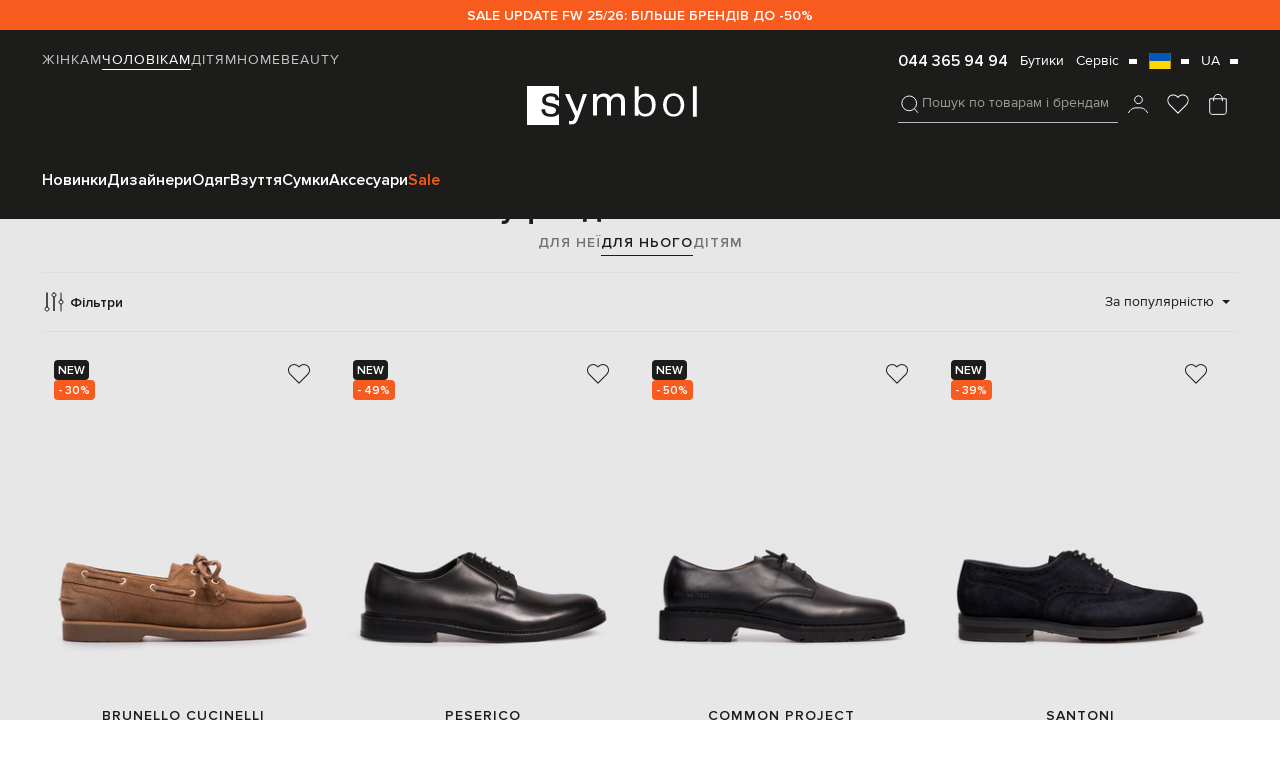

--- FILE ---
content_type: text/html; charset=UTF-8
request_url: https://symbol.ua/uk/store/man/obuv/tufli
body_size: 68104
content:
<!DOCTYPE html>
<html lang="uk" guest="1">
    <head>
        <script>
    var dataLayer = [];
</script>
                    <script>
                dataLayer.push({'test_ab': 'not_login'});
            </script>
                        
        <meta charset="UTF-8" />
        <meta http-equiv="Content-Language" content="uk" />
        
                <meta name="viewport" content="user-scalable=no, initial-scale=1.0, maximum-scale=1.0, width=device-width" />
                
		       
        <meta name="apple-itunes-app" content="app-id=1577892971"/>
		        <meta name="mobile-web-app-capable" content="yes" />
        <meta name="csrf-param" content="_csrf">
<meta name="csrf-token" content="BPSGgxGSBtaLEKb6udEQWiQy87z-ArVSqBZ4m3enCnxbv7PmWNdAkr9k1Yjpplgub3Cy3p06-zfbWTLcBs9MKQ==">
        <title>Чоловічі туфлі ᐉ купити в Symbol</title>
        
        <link rel="preload" as="image" href="/assets/gray.png" />
                
            <script language='javascript'>
            function getKsClickID() {
                var queryString = window.location.search;
                var urlParams = new URLSearchParams(queryString);
                return urlParams.get('ks_click_id');
            }
            function getKsUtmCampaign() {
                var queryString = window.location.search;
                var urlParams = new URLSearchParams(queryString);
                return urlParams.get('utm_campaign');
            }
            (function (a, b) {
                window[a] = window[a] || [];
                window[a].push({
                    nxInit: new Date().getTime(),
                    event: 'load'
                });
                window[a].push({
                    key: 'cp1',
                    value: getKsClickID()
                });
                window[a].push({
                    key: 'cp2',
                    value: getKsUtmCampaign()
                });
                window[a].push({
                    key: 'cp3',
                    value: 'pageView'
                });
                var c = document.getElementsByTagName('script')[0],
                    d = document.createElement('script');
                d.async = true;
                d.src = 'https://s.nexinsight.com.ua/?sd=' + b + '&c=' + a;
                c.parentNode.insertBefore(d, c);
            })('nxDef', '07ea4027-31ab-7030-ae50-9ccfdd7fb76e');
    </script>        
                   
        <script async src="https://www.googleoptimize.com/optimize.js?id=OPT-M2WF959"></script>	
		     

                
        
		<link rel="apple-touch-icon" sizes="180x180" href="/favicon/apple-touch-icon.png">
		<link rel="icon" type="image/png" sizes="32x32" href="/favicon/favicon-32x32.png">
		<link rel="icon" type="image/png" sizes="16x16" href="/favicon/favicon-16x16.png">
        
		<meta name="msapplication-TileColor" content="#1c1c1b">
		<meta name="theme-color" content="#1c1c1b">
        <link rel="manifest" href="/manifest.json">

        <link rel='alternate' hreflang='uk-ua' href='https://symbol.ua/uk/store/man/obuv/tufli'>
<link rel='alternate' hreflang='ru-ua' href='https://symbol.ua/store/man/obuv/tufli'>

        <!-- Criteo Loader File -->
        <script type="text/javascript" src="//dynamic.criteo.com/js/ld/ld.js?a=122463" async="true"></script>
        <!-- END Criteo Loader File -->  
        <script type="text/javascript">    
                            window.userEmailCriteo = { event: "setEmail", email: ""};
                    </script>
        <!-- CAPTCHA -->
        <script>
    (function() {

        window.onloadCaptcha1 = () => {
            grecaptcha.render('recaptcha1', {
                'sitekey' : '6Lddgc0UAAAAALpEf6lqmvq389bZmdog44mNjV7-',
                'callback' : verifyCallback
            });
        };

        window.onloadCaptcha2 = () => {
            grecaptcha.render('recaptcha2', {
                'sitekey' : '6Lddgc0UAAAAALpEf6lqmvq389bZmdog44mNjV7-',
                'callback' : verifyCallback
            });
        };

        window.onloadCaptcha3 = () => {
            grecaptcha.render('recaptcha3', {
                'sitekey' : '6Lddgc0UAAAAALpEf6lqmvq389bZmdog44mNjV7-',
                'callback' : verifyCallback
            });
        };

        window.verifyCallback = (response) => {

        };
    })();
</script>

        <meta name="description" content="Брендові чоловічі туфлі на Symbol.ua - тільки оригінал ✅ Офіційна продукція ⚡ Знижки та акції ⭐ Нові колекції та швидка доставка по Україні">
<meta property="og:title" content="Чоловічі туфлі ᐉ купити в Symbol">
<meta property="og:description" content="Брендові чоловічі туфлі на Symbol.ua - тільки оригінал ✅ Офіційна продукція ⚡ Знижки та акції ⭐ Нові колекції та швидка доставка по Україні">
<meta property="og:image" content="https://media.symbol.ua/aio-images/1b/7c/1b7c78cab473cb00452e99850f76c0c9/274b4de2-dab1-4296-9c2c-bdce31bbb6a5.jpg">
<meta property="og:type" content="article">
<meta property="og:site_name" content="Symbol">
<meta property="og:url" content="https://symbol.ua/uk/store/man/obuv/tufli">
<meta property="og:locale" content="uk">
<link href="https://symbol.ua/uk/store/man/obuv/tufli" rel="canonical">
<link href="/assets/webpack/style/43dbb79.css?v=1768567218" rel="stylesheet">
<style>@charset "UTF-8";.catalog-page{background:#e7e7e7}.catalog__item .owl-carousel .owl-stage{display:-webkit-box;display:-ms-flexbox;display:flex;position:relative;top:0;left:0;display:block;margin-left:auto;margin-right:auto}.subscribe{background:#fff}.catalog__main-block{padding-top:16px}.catalog__checked-filters,.catalog__checked-list{display:-webkit-box;display:-ms-flexbox;display:flex;gap:0 12px}.catalog__checked-filters{padding:16px 0}.catalog__checked-list{-ms-flex-wrap:wrap;flex-wrap:wrap}.catalog__checked-item,.catalog__reload-all-filters{height:24px;display:-webkit-box;display:-ms-flexbox;display:flex;-webkit-box-align:center;-ms-flex-align:center;align-items:center;-webkit-box-pack:center;-ms-flex-pack:center;justify-content:center;min-width:-webkit-max-content;min-width:-moz-max-content;min-width:max-content}.catalog__reload-all-filters{font-size:14px;line-height:1.4;text-decoration:underline;color:#1c1c1b}.catalog__checked-item{font-size:13px;line-height:1.4;color:#1c1c1b}.catalog__checked-item-close-btn,.catalog__top-block{display:-webkit-box;display:-ms-flexbox;display:flex;-webkit-box-align:center;-ms-flex-align:center;align-items:center}.catalog__checked-item-close-btn{-webkit-box-pack:center;-ms-flex-pack:center;justify-content:center;width:24px;height:24px;position:relative;cursor:pointer}.catalog__checked-item-close-btn:after,.catalog__checked-item-close-btn:before{content:'';width:9px;height:1px;position:absolute;background:#727271}.catalog__checked-item-close-btn:after{-webkit-transform:rotate(45deg);-ms-transform:rotate(45deg);transform:rotate(45deg)}.catalog__checked-item-close-btn:before{-webkit-transform:rotate(-45deg);-ms-transform:rotate(-45deg);transform:rotate(-45deg)}.catalog__top-block{-webkit-box-orient:vertical;-webkit-box-direction:normal;-ms-flex-direction:column;flex-direction:column;gap:16px 0}.catalog__page-title{font-family:'Proxima Nova';font-weight:600;font-size:34px;line-height:1.4;text-align:center;color:#1c1c1b}.catalog__genes-nav{overflow-x:auto;overflow-y:hidden;scrollbar-width:none;max-width:100%}.catalog__genes-list{display:-webkit-box;display:-ms-flexbox;display:flex;-webkit-box-align:center;-ms-flex-align:center;align-items:center;gap:0 16px}.catalog__genes-item{display:block;white-space:nowrap}.catalog__genes-item a{display:-webkit-box;display:-ms-flexbox;display:flex;-webkit-box-align:center;-ms-flex-align:center;align-items:center;min-height:25px;font-family:'Proxima Nova';font-weight:600;font-size:14px;letter-spacing:1px;text-transform:uppercase;color:#727271;border-bottom:1px solid transparent}.catalog__category-item.active a,.catalog__category-item:hover a,.catalog__genes-item.active a,.catalog__genes-item:hover a{color:#1c1c1b;border-color:#1c1c1b}.catalog__filters-nav{min-height:60px;padding:16px 0;border-top:1px solid #dddddc;border-bottom:1px solid #dddddc}.catalog__filters-nav:not([id=filters-nav-mob]),.filters-nav__main-block{display:-webkit-box;display:-ms-flexbox;display:flex;gap:12px;-ms-flex-wrap:wrap;flex-wrap:wrap;-webkit-box-align:center;-ms-flex-align:center;align-items:center;-webkit-box-pack:justify;-ms-flex-pack:justify;justify-content:space-between}.catalog__filters-nav:not([id=filters-nav-mob]){margin-top:16px}.catalog__filters-nav[id=filters-nav-mob]{margin-top:0;position:fixed;left:50%;top:118px;-webkit-transform:translateX(-50%);-ms-transform:translateX(-50%);transform:translateX(-50%);width:100%;z-index:111;background:#fff}.catalog__filter-btn{display:grid;grid-template-columns:repeat(3,-webkit-max-content);grid-template-columns:repeat(3,max-content);-webkit-box-align:center;-ms-flex-align:center;align-items:center;grid-gap:0 4px;font-family:'Proxima Nova';font-weight:600;font-size:14px;line-height:1.4;color:#1c1c1b}.catalog__filter-btn svg{display:block;width:24px;height:24px}.catalog__categories-list,.catalog__filter-count{display:-webkit-box;display:-ms-flexbox;display:flex;-webkit-box-align:center;-ms-flex-align:center;align-items:center}.catalog__filter-count{border-radius:50%;margin-left:4px;height:22px;-webkit-box-orient:vertical;-webkit-box-direction:normal;-ms-flex-direction:column;flex-direction:column;-webkit-box-pack:center;-ms-flex-pack:center;justify-content:center;background:#1c1c1b;border:1px solid #1c1c1b;font-family:'Proxima Nova';font-size:12px;line-height:1.2;text-align:center;color:#fff;width:22px}.catalog__categories-list{gap:0 8px;width:-webkit-fit-content;width:-moz-fit-content;width:fit-content;overflow-y:hidden;overflow-x:auto;scrollbar-width:none}.catalog__categories-list::-webkit-scrollbar{display:none}.catalog__category-item{display:block}.catalog__category-item a,.top-nav__language-current{-webkit-box-align:center;-ms-flex-align:center;align-items:center}.catalog__category-item a{min-height:30px;display:-webkit-box;display:-ms-flexbox;display:flex;padding:0 12px;border:1px solid #c6c6c6;border-radius:32px;font-family:'Proxima Nova';font-weight:600;font-size:14px;line-height:1.4;text-align:center;color:#1c1c1b;width:-webkit-max-content;width:-moz-max-content;width:max-content}.top-nav__language-current{display:grid;grid-template-columns:repeat(2,-webkit-max-content);grid-template-columns:repeat(2,max-content);grid-gap:0 10px;cursor:pointer}.catalog__sorting-block{position:relative;cursor:pointer}.catalog__sorting-btn,.catalog__sorting-title{display:-webkit-box;display:-ms-flexbox;display:flex;-webkit-box-align:center;-ms-flex-align:center;align-items:center}.catalog__sorting-title{gap:0 8px;font-weight:400;font-size:14px;line-height:1.4;color:#1c1c1b;-webkit-box-pack:end;-ms-flex-pack:end;justify-content:flex-end}.catalog__sorting-btn{width:24px;height:24px;-webkit-box-pack:center;-ms-flex-pack:center;justify-content:center;position:relative}.catalog__sorting-btn:after{content:'';position:absolute;width:8px;height:4px;background-color:#1c1c1b;-webkit-clip-path:polygon(0 0,100% 0,50% 100%);clip-path:polygon(0 0,100% 0,50% 100%)}.catalog__sorting-block.open .sorting-btn:after,.catalog__sorting-block:not(.no-hover):hover .sorting-btn:after{-webkit-transform:scale(1,-1);-ms-transform:scale(1,-1);transform:scale(1,-1)}.catalog__sorting-wrapper{padding-top:16px;position:absolute;right:0;top:calc(100% - 1px);width:0;height:0;max-height:300px;z-index:-1111;overflow:hidden;-webkit-transition:opacity .7s;-o-transition:opacity .7s;transition:opacity .7s}.catalog__sorting-list{padding:30px 0 30px 30px;display:-webkit-box;display:-ms-flexbox;display:flex;gap:22px;-webkit-box-orient:vertical;-webkit-box-direction:normal;-ms-flex-direction:column;flex-direction:column;width:100%;background-color:#fff}.catalog__sorting-block.open .sorting-wrapper,.catalog__sorting-block:hover .sorting-wrapper{opacity:1;z-index:1111;height:auto;overflow-y:auto;gap:7px 0;min-width:230px}.catalog__sorting-item{display:block;min-width:-webkit-max-content;min-width:-moz-max-content;min-width:max-content}.catalog__sorting-item:hover a{color:#f65c1e}.catalog__sorting-item a{font-size:14px;display:block}.catalog__pagination-block{margin-top:32px;display:-webkit-box;display:-ms-flexbox;display:flex;-webkit-box-align:center;-ms-flex-align:center;align-items:center;-webkit-box-pack:justify;-ms-flex-pack:justify;justify-content:space-between;-ms-flex-wrap:wrap;flex-wrap:wrap;gap:20px}.catalog__loadmore-btn{margin-top:0;margin-left:0;gap:0 4px;border-radius:8px;border:1px solid #1c1c1b;background:0 0}.catalog__loadmore-btn *{color:inherit}@media (max-width:886.99px){.catalog__filters-nav[id=filters-nav-mob]{top:70px}}@media (max-width:800.99px){.catalog__categories-list{-webkit-box-ordinal-group:2;-ms-flex-order:1;order:1}.catalog__filter-btn{-webkit-box-ordinal-group:3;-ms-flex-order:2;order:2}.catalog__sorting-block{-webkit-box-ordinal-group:4;-ms-flex-order:3;order:3}}@media (max-width:640.99px){.catalog__page-title{font-size:26px}.catalog__categories-list{width:100%;grid-column:1/3;-webkit-box-pack:justify;-ms-flex-pack:justify;justify-content:space-between}.catalog__categories-list .category-item:first-child{margin-left:auto}.catalog__categories-list .category-item:last-child{margin-right:auto}.catalog__filters-nav[id=filters-nav-mob]{top:0;padding:12px;-webkit-transition:top .2s;-o-transition:top .2s;transition:top .2s}.catalog__filters-nav[id=filters-nav-mob] .container{padding:0!important;max-width:100%}.catalog__filters-nav[id=filters-nav-mob] .catalog__categories-list{display:none}.catalog__filters-nav[id=filters-nav-mob].up{top:60px}.catalog__filters-nav:not([id=filters-nav-mob]),.filters-nav__main-block{display:grid;grid-template-columns:repeat(2,1fr);gap:0;grid-gap:16px 10px;border:unset;padding:0}.catalog__filter-btn,.catalog__sorting-title{-webkit-box-align:center;-ms-flex-align:center;align-items:center;display:-webkit-box;display:-ms-flexbox;display:flex;height:50px;border-radius:8px;padding:0 12px}.catalog__sorting-title{border:1px solid #c6c6c6;gap:0 15px;-webkit-box-pack:justify;-ms-flex-pack:justify;justify-content:space-between;white-space:nowrap;overflow:hidden;-o-text-overflow:ellipsis;text-overflow:ellipsis}.catalog__filter-btn,.catalog__filter-count{-webkit-box-pack:center;-ms-flex-pack:center;justify-content:center}.catalog__filter-btn{gap:0 4px;border:1px solid #1c1c1b;background:#1c1c1b;color:#fff}.catalog__filter-count{color:#1c1c1b;border-radius:50%;background:#fff;width:22px;height:22px;display:-webkit-box;display:-ms-flexbox;display:flex;-webkit-box-align:center;-ms-flex-align:center;align-items:center}.catalog__filter-btn svg path{stroke:#fff}.catalog__loadmore-btn{max-width:100%;width:100%;height:50px}.catalog__sorting-block.open .sorting-wrapper{max-width:calc(100% - 12px);padding:12px 0 0}.catalog__sorting-block:not(.open):hover .sorting-btn:after{-webkit-transform:unset;-ms-transform:unset;transform:unset}.catalog__sorting-block:not(.open):hover .catalog__sorting-wrapper{opacity:0;z-index:-1111;width:0;height:0;top:0;overflow:hidden;right:auto;-webkit-transform:unset;-ms-transform:unset;transform:unset;padding:0;gap:0}.catalog__sorting-list{padding:16px;gap:12px 0}.catalog__checked-filters{display:none}.catalog__products-block{padding-top:16px}}.catalog__products-list{display:grid;grid-template-columns:repeat(4,calc(25% - 16px));grid-gap:32px 16px}.catalog__item-thumb{display:block;width:100%;background:#e7e7e7;position:relative}.catalog__item-wishlist-btn{position:absolute;right:6px;top:6px;z-index:11}.catalog__item-stickers-list,.catalog__item-thumb+.item-new-title{position:absolute;left:12px;top:12px;z-index:11}.catalog__item-stickers-list{display:-webkit-box;display:-ms-flexbox;display:flex;-webkit-box-orient:vertical;-webkit-box-direction:normal;-ms-flex-direction:column;flex-direction:column;gap:4px 0}.catalog__item-sticker-item{display:block}.catalog__item-img{display:block;width:100%;height:auto;-o-object-fit:contain;object-fit:contain;-o-object-position:center;object-position:center}.catalog__item{display:block}.catalog__item.item-has-banner{grid-column:3/5}.catalog__item-banner-container{height:100%;width:100%;padding-bottom:80px;display:-webkit-box;display:-ms-flexbox;display:flex;-webkit-box-pack:center;-ms-flex-pack:center;justify-content:center;-webkit-box-align:end;-ms-flex-align:end;align-items:flex-end;background-repeat:no-repeat;background-size:cover;background-position:center}.catalog__item-banner-text{display:-webkit-box;display:-ms-flexbox;display:flex;-webkit-box-orient:vertical;-webkit-box-direction:normal;-ms-flex-direction:column;flex-direction:column;-webkit-box-align:center;-ms-flex-align:center;align-items:center}.catalog__item-banner-title{display:block;text-align:center;max-width:360px;font-weight:600;font-size:28px;line-height:1.4;color:#fff}.catalog__item-gallery-list.owl-carousel:not(.owl-loaded){display:block!important;height:335px;overflow:hidden}.catalog__item-gallery-item{display:block}.catalog__item-scrollbar{height:6px;width:100%;display:-webkit-box;display:-ms-flexbox;display:flex;-webkit-box-align:center;-ms-flex-align:center;align-items:center;position:relative}.catalog__item.not-has-gallery .item-scrollbar{opacity:0}.catalog__item-scrollbar:before{content:'';width:100%;height:2px;background:#c6c6c6}.catalog__item-scrollbar-thumb{position:absolute;left:0;top:50%;-webkit-transform:translateY(-50%);-ms-transform:translateY(-50%);transform:translateY(-50%);width:70px;height:2px;background:#1c1c1b;display:block;z-index:11;cursor:pointer}.catalog__item-text-block{margin-top:8px;display:-webkit-box;display:-ms-flexbox;display:flex;-webkit-box-orient:vertical;-webkit-box-direction:normal;-ms-flex-direction:column;flex-direction:column;-webkit-box-align:center;-ms-flex-align:center;align-items:center;gap:8px 0}.catalog__item-name{display:block;font-family:'Proxima Nova';font-weight:600;font-size:14px;line-height:1.4;text-align:center;letter-spacing:1px;text-transform:uppercase;color:#1c1c1b}.catalog__item-sizes-block{min-height:22px}.catalog__item-onesize,.catalog__item-size-item,.catalog__item-sizes-list{display:-webkit-box;display:-ms-flexbox;display:flex;-webkit-box-align:center;-ms-flex-align:center;align-items:center;-webkit-box-pack:center;-ms-flex-pack:center;justify-content:center}.catalog__item-sizes-list{margin:auto;gap:0 12px}.catalog__item-onesize,.catalog__item-size-item{width:-webkit-fit-content;width:-moz-fit-content;width:fit-content;height:17px;font-size:12px;line-height:1.4;color:#727271}.catalog__item-price{text-align:center;-webkit-box-pack:center;-ms-flex-pack:center;justify-content:center}.catalog__item .slider-block .next-btn,.catalog__item .slider-block .prev-btn{background:0 0}@media (max-width:980.99px){.catalog__products-list{grid-template-columns:repeat(3,calc(33.3% - 12px));-webkit-box-pack:center;-ms-flex-pack:center;justify-content:center}.catalog__item.item-has-banner{grid-column:2/4}}@media (max-width:768.99px){.catalog__item.item-has-banner{grid-column:1/4}.catalog__item-banner-container{min-height:280px;padding-bottom:0;-webkit-box-align:center;-ms-flex-align:center;align-items:center}}@media (max-width:640.99px){.catalog__products-list{grid-template-columns:repeat(2,calc(50% - 12px));grid-gap:24px 12px}.catalog__item .slider-block .next-btn,.catalog__item .slider-block .prev-btn{display:none}.catalog__item.item-has-banner{grid-column:1/3}.catalog__item-banner-container{min-height:350px}.catalog__item-name{font-size:12px;display:-webkit-box;-webkit-line-clamp:1;-webkit-box-orient:vertical;overflow:hidden}.catalog__item-text-block{gap:6px 0}.catalog__item-banner-title{font-size:24px}}.hit{background:#e7e7e7;padding-bottom:0}.hit__slider-block{padding-top:16px}.hit__main-block{padding:50px 0}.hit__item,.hit__section-title{display:-webkit-box;display:-ms-flexbox;display:flex;-webkit-box-align:center;-ms-flex-align:center;align-items:center}.hit__section-title{-webkit-box-pack:center;-ms-flex-pack:center;justify-content:center;text-align:center;font-weight:600;font-size:34px;line-height:1.4;color:#1c1c1b;display:block}.hit__list.owl-carousel{opacity:0;overflow:hidden;min-height:100vh;display:block}.hit__list.owl-carousel.owl-loaded{min-height:auto;opacity:1}.hit__item{-webkit-box-orient:vertical;-webkit-box-direction:normal;-ms-flex-direction:column;flex-direction:column;gap:8px 0}.hit__item-thumb{display:block;position:relative;width:100%}.hit__item-img{width:100%;height:460px;-o-object-fit:contain;object-fit:contain;-o-object-position:center;object-position:center}.hit__item-wishlist-btn{position:absolute;right:12px;top:12px;z-index:111}.hit__item-name,.hit__item-text-block{display:-webkit-box;-webkit-box-orient:vertical}.hit__item-text-block{display:-ms-flexbox;display:flex;-webkit-box-direction:normal;-ms-flex-direction:column;flex-direction:column;gap:8px 0;-webkit-box-align:center;-ms-flex-align:center;align-items:center}.hit__item-name{font-weight:600;font-size:14px;line-height:1.4;text-align:center;letter-spacing:1px;text-transform:uppercase;color:#1c1c1b;-webkit-line-clamp:1;overflow:hidden;-o-text-overflow:ellipsis;text-overflow:ellipsis}.hit__continue-btn{max-width:320px;width:100%;-webkit-box-pack:center;-ms-flex-pack:center;justify-content:center}@media (max-width:640.99px){.hit__main-block{padding:40px 0}.hit__continue-btn{width:100%}.hit__item-img{height:auto}.hit__continue-btn{max-width:100%}}#hit-slider.owl-carousel .owl-stage,#most-viewed-slider.owl-carousel .owl-stage{padding-left:0!important}.brands__section-title{font-weight:600;font-size:34px;line-height:1.4;text-align:center;color:#1c1c1b}.brands__list-block{margin-top:16px}.brands__list{display:grid;grid-template-columns:repeat(5,1fr)}.brands__item-link{display:block;position:relative}.brands__item-link:after{content:'';position:absolute;width:0;height:1px;background:#000;left:0;bottom:0;-webkit-transition:all .5s;-o-transition:all .5s;transition:all .5s}.brands__item-link.hover:after{width:100%}.brands__item-link.disabled{opacity:.6}.brands__item-link.hover{opacity:1}.brands__item{display:-webkit-box;display:-ms-flexbox;display:flex;-webkit-box-orient:vertical;-webkit-box-direction:normal;-ms-flex-direction:column;flex-direction:column}.brands__item-img{display:block;width:100%;height:100px;-o-object-fit:contain;object-fit:contain;-o-object-position:center;object-position:center}.brands__link-btn{width:100%;max-width:320px}@media (max-width:640.99px){.brands__list.owl-carousel{min-height:150px;display:block!important}.brands__link-btn{max-width:100%}.brands__item-img{height:65px}}.seo__content-block{margin-top:50px;padding-left:110px}.seo__content{overflow:hidden;-webkit-transition:max-height .7s;-o-transition:max-height .7s;transition:max-height .7s;position:relative}.seo__content.show:after{content:'';background:-webkit-gradient(linear,left bottom,left top,from(#fff),to(rgba(255,255,255,0)));background:-webkit-linear-gradient(bottom,#fff 0%,rgba(255,255,255,0) 100%);background:-o-linear-gradient(bottom,#fff 0%,rgba(255,255,255,0) 100%);background:linear-gradient(360deg,#fff 0%,rgba(255,255,255,0) 100%);position:absolute;width:100%;height:30px;z-index:1;bottom:0}.seo__content.show{opacity:.6}.blog-latest__content p,.seo__content p{font-weight:400;line-height:1.6}.seo__content p{font-size:14px;color:#1c1c1b}.seo__content p:first-child{margin-top:0}.seo__show-hide-btn{margin-top:16px;font-weight:400;font-size:14px;line-height:1.4;text-decoration:underline;display:block;width:-webkit-fit-content;width:-moz-fit-content;width:fit-content}@media (max-width:640.99px){.seo__content-block{margin-top:40px;padding-left:0}.seo__content:not(.show){max-height:120px}}.most-viewed{background:#e7e7e7}.most-viewed__main-block{padding:50px 0}.most-viewed__section-title{font-weight:600;font-size:34px;line-height:1.4;text-align:center;color:#1c1c1b}.most-viewed .slider-block .next-btn,.most-viewed .slider-block .prev-btn{top:calc(50% - 35px)}.most-viewed__list{margin-top:16px}.most-viewed__list.owl-carousel:not(.owl-loaded){height:335px;overflow:hidden;display:-webkit-box!important;display:-ms-flexbox!important;display:flex!important}.most-viewed__item{display:block}.most-viewed__item-about,.most-viewed__item-link{display:-webkit-box;display:-ms-flexbox;display:flex;-webkit-box-orient:vertical;-webkit-box-direction:normal;-ms-flex-direction:column;flex-direction:column;gap:8px 0}.most-viewed__item-about{-webkit-box-align:center;-ms-flex-align:center;align-items:center}.most-viewed__item-thumb{position:relative;background:#e7e7e7}.most-viewed__item-new-title,.most-viewed__item-wishlist-btn{position:absolute;z-index:1}.most-viewed__item-new-title{left:16px;top:16px}.most-viewed__item-wishlist-btn{right:6px;top:6px}.most-viewed__item-img{display:block;-o-object-fit:contain;object-fit:contain;-o-object-position:center;object-position:center;height:auto}.most-viewed__item-name{font-weight:600;font-size:14px;line-height:1.4;letter-spacing:1px;text-transform:uppercase;color:#1c1c1b;overflow:hidden;-o-text-overflow:ellipsis;text-overflow:ellipsis;-webkit-line-clamp:1;-webkit-box-orient:vertical;height:calc(1.4em*1)}.most-viewed__item-name,.most-viewed__item-price{text-align:center;display:block}.most-viewed__link-btn{margin-top:16px;max-width:320px;width:100%}@media (max-width:640.99px){.most-viewed{background:0 0;padding-top:40px}.most-viewed__main-block{padding:0}.most-viewed__item-img{height:auto}.most-viewed__item-name{font-size:12px}.most-viewed__item-price,.most-viewed__item-price-block{margin-top:4px}}.close-filter-wrapper{position:fixed;z-index:1111;left:0;top:0;width:100%;height:100%;cursor:pointer;background:#1c1c1b;opacity:.5}.filter-wrapper,.filter__menu-wrapp.sub-menu-wrapp{position:fixed;top:0;left:-430px;width:100%;overflow-x:hidden;overflow-y:auto;-webkit-transition:left .5s;-o-transition:left .5s;transition:left .5s;background:#fff;max-width:430px;height:100vh;margin-top:0}.filter__menu-wrapp.sub-menu-wrapp.level-1{z-index:111111}.filter__menu-wrapp.sub-menu-wrapp.level-2{z-index:1111111}.filter-wrapper{z-index:11111}.filter-wrapper.open,.filter__menu-wrapp.sub-menu-wrapp.open{left:0}.filter__menu-wrapp{display:-webkit-box;display:-ms-flexbox;display:flex;-webkit-box-orient:vertical;-webkit-box-direction:normal;-ms-flex-direction:column;flex-direction:column}.filter__menu-wrapp:not(.sub-menu-wrapp){height:100%;overflow-y:auto}.filter__filter-top-nav{padding:18px 24px;-webkit-box-sizing:border-box;box-sizing:border-box;display:-webkit-box;display:-ms-flexbox;display:flex;-webkit-box-align:center;-ms-flex-align:center;align-items:center;-webkit-box-pack:justify;-ms-flex-pack:justify;justify-content:space-between;background:#e7e7e7}.filter__clear-btn,.filter__filter-title,.filter__reload-btn{display:-webkit-box;display:-ms-flexbox;display:flex;color:#1c1c1b}.filter__filter-title{font-weight:600;-webkit-box-align:center;-ms-flex-align:center;align-items:center;font-size:20px;line-height:140%}.filter__clear-btn,.filter__reload-btn{min-height:20px;width:-webkit-fit-content;width:-moz-fit-content;width:fit-content;font-size:14px;line-height:1.4;text-decoration:underline;margin-left:16px;padding-top:3px}.filter__back-btn,.filter__close-btn,.filter__filter-title-group{display:-webkit-box;display:-ms-flexbox;display:flex;-webkit-box-align:center;-ms-flex-align:center;align-items:center}.filter__filter-title-group{gap:0 4px}.filter__back-btn,.filter__close-btn{width:40px;height:40px;-webkit-box-pack:center;-ms-flex-pack:center;justify-content:center}.filter__back-btn:after{content:'';width:24px;height:24px;display:block;background-size:24px;background-repeat:no-repeat;background-position:center;background-image:url("data:image/svg+xml,%3Csvg width='24' height='24' viewBox='0 0 24 24' fill='none' xmlns='http://www.w3.org/2000/svg'%3E%3Cpath d='M10 18L4 12L10 6' stroke='%231C1C1B'/%3E%3Cpath d='M4 12L20 12' stroke='%231C1C1B'/%3E%3C/svg%3E%0A")}.filter__close-btn{position:relative}.filter__close-btn:after,.filter__close-btn:before{content:'';width:16px;height:1px;position:absolute;background:#1c1c1b}.filter__close-btn:after{-webkit-transform:rotate(45deg);-ms-transform:rotate(45deg);transform:rotate(45deg)}.filter__close-btn:before{-webkit-transform:rotate(-45deg);-ms-transform:rotate(-45deg);transform:rotate(-45deg)}.filter__main-filter-item.is-checked,.filter__main-filters-list{-webkit-box-orient:vertical;-webkit-box-direction:normal;-ms-flex-direction:column;flex-direction:column}.filter__main-filters-list{display:-webkit-box;display:-ms-flexbox;display:flex;padding:0 24px}.filter__main-filter-item.is-checked{gap:4px 0;-webkit-box-align:start;-ms-flex-align:start;align-items:flex-start;-webkit-box-pack:center;-ms-flex-pack:center;justify-content:center}.filter__main-filter-item{min-height:54px;display:-webkit-box;display:-ms-flexbox;display:flex;-webkit-box-align:center;-ms-flex-align:center;align-items:center;position:relative;cursor:pointer;border-bottom:1px solid #ebebeb;padding:8px 0}.main-filter-item__name{display:block;font-weight:600;font-size:14px;line-height:1.4;letter-spacing:1px;text-transform:uppercase;color:#1c1c1b}.main-filter-item__count{font-size:inherit;color:inherit;line-height:inherit;font-weight:inherit;letter-spacing:inherit}.main-filter-item__checked-filter{font-weight:400;font-size:13px;line-height:1.4;color:#727271}.filter__alfavit-list,.main-filter-item__arrow-down{display:-webkit-box;display:-ms-flexbox;display:flex;-webkit-box-align:center;-ms-flex-align:center;align-items:center}.main-filter-item__arrow-down{position:absolute;width:24px;-webkit-box-pack:center;-ms-flex-pack:center;justify-content:center;right:0;top:50%;-webkit-transform:translateY(-50%);-ms-transform:translateY(-50%);transform:translateY(-50%);height:24px}.main-filter-item__arrow-down:after{content:'';width:8px;height:4px;background-color:#1c1c1b;-webkit-clip-path:polygon(0 0,100% 0,50% 100%);clip-path:polygon(0 0,100% 0,50% 100%);-webkit-transform:rotate(-90deg);-ms-transform:rotate(-90deg);transform:rotate(-90deg)}.filter__alfavit-list{height:60px;-ms-flex-wrap:nowrap;flex-wrap:nowrap;overflow-y:hidden;overflow-x:auto;gap:0 3px;background:#1c1c1b;padding:0 12px;scrollbar-width:none;-ms-overflow-style:none}.filter__alfavit-list::-webkit-scrollbar{display:none}.filter__alfavit-list li{min-width:30px;height:36px;-webkit-box-pack:center;-ms-flex-pack:center;justify-content:center;font-size:14px;line-height:1.4;color:#9b9b9a;cursor:pointer}.filter__alfavit-list li.active,.filter__alfavit-list li:hover{color:#fff}.filter__alfavit-list li,.filter__brands-search,.filter__search-input{display:-webkit-box;display:-ms-flexbox;display:flex;-webkit-box-align:center;-ms-flex-align:center;align-items:center}.filter__brands-search{margin-top:12px;position:relative;padding:0 24px}.filter__search-input{height:50px;width:100%;padding-right:36px;font-family:'Proxima Nova';font-size:16px;line-height:1.4;border-bottom:1px solid #c6c6c6;border-radius:0}@supports (-webkit-touch-callout:none){.filter__search-input{-webkit-appearance:none;border-radius:0}}.filter__search-input:placeholder{color:#727271;font-size:inherit;line-height:inherit;font-weight:inherit}.filter__search-btn{display:block;position:absolute;right:24px;z-index:1;cursor:pointer}.filter__search-btn svg{width:24px;height:24px;display:block}.filter__sumbmit-block{padding-left:12px;padding-right:12px;padding-bottom:12px;position:sticky;bottom:0;z-index:11;margin-top:auto;margin-bottom:0}.filter__submit-btn{max-width:100%;width:100%;margin-top:0}.filter__submit-btn *{font-size:inherit;color:inherit;line-height:inherit;font-weight:inherit}@media (max-width:640.99px){.filter-wrapper,.filter-wrapper.close{left:-100%}.filter-wrapper,.filter__menu-wrapp.sub-menu-wrapp{max-width:100%}.filter__filter-top-nav{padding:18px 12px}.filter__main-filters-list{padding:0 12px}}.filter__colors-list{display:grid;grid-template-columns:repeat(2,1fr);grid-gap:10px;padding:0 24px;margin-top:16px}.filter__sizes-list{margin-top:16px;display:-webkit-box;display:-ms-flexbox;display:flex;-ms-flex-wrap:wrap;flex-wrap:wrap;gap:24px;padding:0 24px}.filter__size-item{display:block;position:relative}.filter__checkbox-item.open{display:-webkit-box;display:-ms-flexbox;display:flex;-webkit-box-orient:vertical;-webkit-box-direction:normal;-ms-flex-direction:column;flex-direction:column;-webkit-box-align:start;-ms-flex-align:start;align-items:flex-start}.filter__checkbox-item.open>.checkbox-item-name .arrow-down{left:3px}.filter__checkbox-item.open>.checkbox-item-name .arrow-down:after{-webkit-transform:scale(1,-1);-ms-transform:scale(1,-1);transform:scale(1,-1)}.filter__checkbox-item.open>.checkbox-item-name,.filter__size-item-name{display:-webkit-box;display:-ms-flexbox;display:flex;-webkit-box-align:center;-ms-flex-align:center;align-items:center}.filter__checkbox-item.open>.checkbox-item-name{gap:0 4px;padding-top:3px;padding-bottom:3px;padding-left:39px;height:24px}.filter__size-item-name{-webkit-box-pack:center;-ms-flex-pack:center;justify-content:center;width:-webkit-fit-content;width:-moz-fit-content;width:fit-content;height:45px;padding:0 16px;border:1px solid #dddddc;border-radius:4px;text-align:center}@media screen and (min-width:640.99px){.filter__size-item:hover .size-item-name{border-color:#1c1c1b}}.filter__checkbox-item-input:checked+.size-item-name{border-color:#1c1c1b}.filter__checkbox-list,.filter__checkbox-sub-list{margin-top:12px;display:-webkit-box;display:-ms-flexbox;display:flex;-webkit-box-orient:vertical;-webkit-box-direction:normal;-ms-flex-direction:column;flex-direction:column;gap:8px 0}.filter__checkbox-sub-list{padding-left:32px}.filter__checkbox-list{padding:0 24px}.filter__color-item{display:grid;-webkit-box-align:center;-ms-flex-align:center;align-items:center;grid-template-columns:repeat(2,-webkit-max-content);grid-template-columns:repeat(2,max-content);grid-gap:0 4px;position:relative}.filter__checkbox-item:not(.open){padding:3px;display:-webkit-box;display:-ms-flexbox;display:flex;-webkit-box-pack:start;-ms-flex-pack:start;justify-content:flex-start;-webkit-box-align:center;-ms-flex-align:center;align-items:center;position:relative}.filter__checkbox-item-input{position:absolute;width:100%;height:100%;opacity:0;cursor:pointer;z-index:1;left:0;top:0}.filter__checkbox-item-name,.filter__color-item-name{display:block;font-size:14px;line-height:1.4;color:#1c1c1b;position:relative}.filter__checkbox-item-name{padding-left:36px}.filter__checkbox-item-name:not(.has-children):before{content:'';width:18px;height:18px;border:1px solid #c6c6c6;border-radius:2px;position:absolute;top:50%;-webkit-transform:translateY(-50%);-ms-transform:translateY(-50%);transform:translateY(-50%);left:0}.filter__checkbox-item-name.has-children{cursor:pointer}.filter__checkbox-item-name.has-children .arrow-down{left:0;-webkit-transform:translateY(-50%);-ms-transform:translateY(-50%);transform:translateY(-50%);position:absolute}.filter__checkbox-item-name.has-children .arrow-down:after{-webkit-transform:unset;-ms-transform:unset;transform:unset}.filter__checkbox-item-input:checked+.checkbox-item-name:not(.has-children):before{background-color:#000;border-color:#000;background-size:11px 8px;background-position:center;background-repeat:no-repeat;background-image:url("data:image/svg+xml,%3Csvg width='11' height='8' viewBox='0 0 11 8' fill='none' xmlns='http://www.w3.org/2000/svg'%3E%3Cpath d='M1 3.75L4.25 7L10.5 1' stroke='white'/%3E%3C/svg%3E%0A")}.filter__checkbox-new-item{margin-left:8px}.filter__color-item-color{width:32px;height:32px;display:-webkit-box;display:-ms-flexbox;display:flex;-webkit-box-align:center;-ms-flex-align:center;align-items:center;-webkit-box-pack:center;-ms-flex-pack:center;justify-content:center;border-radius:50%;border:1px solid transparent}.filter__color-item-color span{border-radius:50%;width:14px;height:14px;border:1px solid #ebebeb}.filter__checkbox-item-input:checked+.color-item-color{border-color:#1c1c1b}@media screen and (min-width:640.99px){.filter__color-item:hover .color-item-color{border-color:#1c1c1b}}.filter__checkbox-item-count,.filter__color-item-count{font-size:inherit;line-height:inherit;font-weight:inherit;color:#727271}.filter__price-block{margin-top:16px;margin-left:16px;margin-right:16px;display:-webkit-box;display:-ms-flexbox;display:flex;-webkit-box-orient:vertical;-webkit-box-direction:normal;-ms-flex-direction:column;flex-direction:column;gap:16px 0;overflow:hidden}.filter__slider-container{position:relative;width:calc(100% - 24px);padding:0 8px;margin:20px auto}.filter__slider{position:absolute;width:100%;height:2px;background:#dddddc}.filter__range,.filter__thumb{position:absolute;background:#1c1c1b}.filter__thumb{width:24px;border-radius:50%;cursor:pointer;top:-12px;-webkit-transform:translateX(-50%);-ms-transform:translateX(-50%);transform:translateX(-50%);height:24px}.filter__range{height:2px;z-index:1}.filter__price-input-group,.filter__price-inputs{display:-webkit-box;display:-ms-flexbox;display:flex}.filter__price-inputs{-webkit-box-orient:horizontal;-webkit-box-direction:normal;-ms-flex-direction:row;flex-direction:row;-ms-flex-wrap:nowrap;flex-wrap:nowrap;width:100%;gap:0 16px}.filter__price-input-group{-webkit-box-align:center;-ms-flex-align:center;align-items:center;gap:0 4px;border-bottom:1px solid #c6c6c6;-webkit-box-flex:1;-ms-flex-positive:1;flex-grow:1}.filter__price-input-group *{font-size:16px;line-height:1.4;color:#1c1c1b}.filter__max-input,.filter__min-input{width:100px;display:-webkit-box;display:-ms-flexbox;display:flex;-webkit-box-align:center;-ms-flex-align:center;align-items:center;height:50px}.blog-latest__main-block{display:-webkit-box;display:-ms-flexbox;display:flex;-webkit-box-orient:vertical;-webkit-box-direction:normal;-ms-flex-direction:column;flex-direction:column;gap:16px 0}.blog-latest__section-title{text-align:center;font-weight:600;font-size:34px;line-height:1.4;color:#1c1c1b}.blog-latest__item{display:block;height:100%}.blog-latest__item-about,.blog-latest__item-link{display:-webkit-box;display:-ms-flexbox;display:flex;-webkit-box-orient:vertical;-webkit-box-direction:normal;-ms-flex-direction:column;flex-direction:column}.blog-latest__item-link{height:100%;gap:12px 0}.blog-latest__item-about{-webkit-box-align:start;-ms-flex-align:start;align-items:flex-start;gap:8px 0}.blog-latest__item-date{display:block;font-size:13px;line-height:1.4;color:#727271}.blog-latest__item-title{font-weight:600;font-size:18px;line-height:1.4;color:#1c1c1b}.blog-latest__item-img{height:100%;-o-object-fit:cover;object-fit:cover;-o-object-position:center;object-position:center;-webkit-transition:all .7s ease-out;-o-transition:all .7s ease-out;transition:all .7s ease-out}.blog-latest__list.owl-carousel:not(.owl-loaded){height:100vh;display:block!important}.blog-latest__list.owl-carousel .owl-item:not(:nth-child(1)) .item-img,.blog-latest__list.owl-carousel .owl-item:not(:nth-child(4n)) .item-img{max-height:500px}.blog-latest__list.owl-carousel .owl-item:nth-child(1) .item-img,.blog-latest__list.owl-carousel .owl-item:nth-child(4n) .item-img{max-height:400px}.blog-latest .slider-block .prev-btn{border-top-left-radius:0;border-bottom-left-radius:0}.blog-latest .slider-block .next-btn{border-top-right-radius:0;border-bottom-right-radius:0}.blog-latest__content-block{margin-top:50px;padding-left:110px}.blog-latest__content{overflow:hidden;-webkit-transition:max-height .7s;-o-transition:max-height .7s;transition:max-height .7s;position:relative}.blog-latest__content.show{max-height:5000px;opacity:1}.blog-latest__content:not(.show):after{content:'';background:-webkit-gradient(linear,left bottom,left top,from(#fff),to(rgba(255,255,255,0)));background:-webkit-linear-gradient(bottom,#fff 0%,rgba(255,255,255,0) 100%);background:-o-linear-gradient(bottom,#fff 0%,rgba(255,255,255,0) 100%);background:linear-gradient(360deg,#fff 0%,rgba(255,255,255,0) 100%);position:absolute;width:100%;height:30px;z-index:1;bottom:0}.blog-latest__content:not(.show){max-height:90px;opacity:.6}.blog-latest__show-hide-btn{font-weight:400;font-size:14px;line-height:1.4;-webkit-text-decoration-line:underline;text-decoration-line:underline;color:#1c1c1b;height:20px;display:-webkit-box;display:-ms-flexbox;display:flex;-webkit-box-align:center;-ms-flex-align:center;align-items:center;-webkit-box-pack:center;-ms-flex-pack:center;justify-content:center;width:-webkit-fit-content;width:-moz-fit-content;width:fit-content;margin-top:8px}@media (max-width:640.99px){.blog-latest__content-block{margin-top:24px;padding-left:0}.blog-latest__item-img{height:auto;max-height:100%!important}.blog-latest__main-block{gap:0}.blog-latest__item-thumb{margin-top:12px}.blog-latest__next-btn,.blog-latest__prev-btn{display:none!important}}.blog-latest__content *{color:#1c1c1b;font-size:14px;line-height:1.3;font-family:inherit}.blog-latest__content b,.blog-latest__content li,.blog-latest__content ol,.blog-latest__content p,.blog-latest__content ul{font-size:14px;color:#1c1c1b;margin-bottom:1em;text-align:justify}.blog-latest__content li{margin-bottom:.5em}.blog-latest__content b{font-weight:700}.blog-latest__content ol,.blog-latest__content ul{padding-left:1.5em}.blog-latest__content ol{list-style-type:decimal}.blog-latest__content ul{list-style-type:disc}.blog-latest__content h1{font-size:20px;font-weight:600;margin:1.2em 0 .6em}.blog-latest__content h2{font-size:18px;font-weight:600;margin:1.1em 0 .55em}.blog-latest__content h3{font-size:17px;font-weight:600;margin:1em 0 .5em}.blog-latest__content h4{font-size:16px;font-weight:600;margin:.9em 0 .45em}.blog-latest__content h5{font-size:15px;font-weight:600;margin:.8em 0 .4em}.blog-latest__content h6{font-size:14px;font-weight:600;margin:.7em 0 .35em}@media (max-width:519.99px){.blog-latest__content:not(.show){max-height:140px}.blog-latest__item-title{text-align:left;font-size:18px}}.brands__list.owl-carousel .owl-stage,.most-cats__list.owl-carousel .owl-stage{padding-left:0!important}.most-cats__section-title{font-weight:600;font-size:34px;line-height:1.4;text-align:center;color:#1c1c1b}.most-cats__list{margin-top:16px}.most-cats__item-img{width:100%;height:160px;-o-object-fit:contain;object-fit:contain;-o-object-position:center;object-position:center}.most-cats__item{background:#e7e7e7;padding:8px;display:-webkit-box;display:-ms-flexbox;display:flex;-webkit-box-orient:vertical;-webkit-box-direction:normal;-ms-flex-direction:column;flex-direction:column}.most-cats__item-thumb{padding:12px}.most-cats__item,.most-cats__item-link{display:block}.most-cats__item-link{position:relative}.most-cats__item-name{width:100%;font-weight:600;height:25px;display:-webkit-box;display:-ms-flexbox;display:flex;-webkit-box-align:center;-ms-flex-align:center;align-items:center;-webkit-box-pack:center;-ms-flex-pack:center;justify-content:center;font-size:18px;line-height:1.4;text-align:center;color:#1c1c1b;padding:0 8px}@media (max-width:640.99px){.most-cats__item{padding:0 8px;height:100%}.most-cats__item-link{display:-webkit-box;display:-ms-flexbox;display:flex;-webkit-box-orient:vertical;-webkit-box-direction:normal;-ms-flex-direction:column;flex-direction:column;height:100%}.most-cats__item-name{-webkit-box-align:center;-ms-flex-align:center;align-items:center;-webkit-box-flex:1;-ms-flex-positive:1;flex-grow:1}}@media (max-width:520.99px){.most-cats__item-img{height:150px}.most-cats__item-name{height:auto;-webkit-box-align:center;-ms-flex-align:center;align-items:center;min-height:30px;font-size:16px;font-weight:500}}section.brands{padding-bottom:0;padding-top:50px}.brands__main-block,section.most-cats{padding:50px 0}@media (max-width:640.99px){.brands__main-block,section.most-cats{padding:30px 0}section.brands{padding-top:30px}}.catalog-low-items,.catalog-low-items>.brands,.catalog-low-items>.hit,.catalog-low-items>.most-cats,.catalog-low-items>.most-viewed{background:#fff}@media (max-width:640.99px){.catalog-page>.catalog>.container{padding:4px}.catalog__products-list{grid-gap:24px 4px;grid-template-columns:repeat(2,calc(50% - 2px))}}</style>
<style></style>
<script>var cartLng = {"color":"Колір","size":"Розмір","lastsize":"Остання одиниця","confirm_remove":"Видалити цей товар?","remove_yes":"Так","remove_no":"Ні, залишити","remove_fvr":"Перемістити в обрані","catalog_size_select":"Оберіть розмір","catalog_size_btn":"Застосувати"};
var favSelectLng = {"select":"Оберіть розмір","btn":"Застосувати"};
var searchLng = {"products":"Товари"};</script>
        


          
        <script>
	(function(i,s,o,g,r,a,m){
	i["esSdk"] = r;
	i[r] = i[r] || function() {
		(i[r].q = i[r].q || []).push(arguments)
	}, a=s.createElement(o), m=s.getElementsByTagName(o)[0]; a.async=1; a.src=g;
	m.parentNode.insertBefore(a,m)}
	) (window, document, "script", "https://esputnik.com/scripts/v1/public/scripts?apiKey=eyJhbGciOiJSUzI1NiJ9.[base64].GPHPWDw2HmelTzc3WAx6HIEaZBda1ARwniS5Vrb7skTxpW0ku6zEjk66JvDT9WS7ooU_DU2WXyw0DfXGbggdvw&domain=71A66A25-EF1E-43B3-B15C-3470D354089E", "es");
	es("pushOn");
</script>
    <!-- Hotjar Tracking Code -->
    <script>
    (function(h,o,t,j,a,r){
        h.hj=h.hj||function(){(h.hj.q=h.hj.q||[]).push(arguments)};
        h._hjSettings={hjid:1563394,hjsv:6};
        a=o.getElementsByTagName('head')[0];
        r=o.createElement('script');r.async=1;
        r.src=t+h._hjSettings.hjid+j+h._hjSettings.hjsv;
        a.appendChild(r);
    })(window,document,'https://static.hotjar.com/c/hotjar-','.js?sv=');
</script>        
<script src="https://www.artfut.com/static/tagtag.min.js?campaign_code=399c583f27" async onerror='var self = this;window.ADMITAD=window.ADMITAD||{},ADMITAD.Helpers=ADMITAD.Helpers||{},ADMITAD.Helpers.generateDomains=function(){for(var e=new Date,n=Math.floor(new Date(2020,e.getMonth(),e.getDate()).setUTCHours(0,0,0,0)/1e3),t=parseInt(1e12*(Math.sin(n)+1)).toString(30),i=["de"],o=[],a=0;a<i.length;++a)o.push({domain:t+"."+i[a],name:t});return o},ADMITAD.Helpers.findTodaysDomain=function(e){function n(){var o=new XMLHttpRequest,a=i[t].domain,D="https://"+a+"/";o.open("HEAD",D,!0),o.onload=function(){setTimeout(e,0,i[t])},o.onerror=function(){++t<i.length?setTimeout(n,0):setTimeout(e,0,void 0)},o.send()}var t=0,i=ADMITAD.Helpers.generateDomains();n()},window.ADMITAD=window.ADMITAD||{},ADMITAD.Helpers.findTodaysDomain(function(e){if(window.ADMITAD.dynamic=e,window.ADMITAD.dynamic){var n=function(){return function(){return self.src?self:""}}(),t=n(),i=(/campaign_code=([^&]+)/.exec(t.src)||[])[1]||"";t.parentNode.removeChild(t);var o=document.getElementsByTagName("head")[0],a=document.createElement("script");a.src="https://www."+window.ADMITAD.dynamic.domain+"/static/"+window.ADMITAD.dynamic.name.slice(1)+window.ADMITAD.dynamic.name.slice(0,1)+".min.js?campaign_code="+i,o.appendChild(a)}});'></script>
<script type="text/javascript">
ADMITAD = window.ADMITAD || {};
ADMITAD.Invoice = ADMITAD.Invoice || {};
var cookie_name = 'deduplication_cookie';
var days_to_store = 90;
var deduplication_cookie_value = 'admitad';
var channel_name = 'target';
var getSourceParamFromUri = function () {
	var pattern = channel_name + '=([^&]+)';
	var re = new RegExp(pattern);
	return (re.exec(document.location.search) || [])[1] || '';
};
var getSourceCookie = function () {
	var matches = document.cookie.match(new RegExp(
		'(?:^|; )' + cookie_name.replace(/([\.$?*|{}\(\)\[\]\\\/\+^])/g, '\\$1') + '=([^;]*)'
	));
	return matches ? decodeURIComponent(matches[1]) : undefined;
};
var setSourceCookie = function () {
	var param = getSourceParamFromUri();
	if (!param) { return; }
	var period = days_to_store * 60 * 60 * 24 * 1000;
	var expiresDate = new Date((period) + +new Date);
	var cookieString = cookie_name + '=' + param + '; path=/; expires=' + expiresDate.toGMTString();
	document.cookie = cookieString;
	document.cookie = cookieString + '; domain=.' + location.host;
};
setSourceCookie();
if (!getSourceCookie(cookie_name)) {
	ADMITAD.Invoice.broker = 'na';
} else if (getSourceCookie(cookie_name) != deduplication_cookie_value) {
	ADMITAD.Invoice.broker = getSourceCookie(cookie_name);
} else {
	ADMITAD.Invoice.broker = 'adm';
}
</script>

                <script>
		var symbolOptions = {
			"baseUrlJs":"/uk", 
			"userId":"unknown", 
			"language":"uk",
			contactPhone:"044 365 94 94",
			fromHome: false			
		};
        </script>
        
        <script>
    (function (w, d, s, l, i) {
        w[l] = w[l] || [];
        w[l].push({
            'gtm.start':
                new Date().getTime(), event: 'gtm.js'
        });
        var f = d.getElementsByTagName(s)[0],
            j = d.createElement(s), dl = l != 'dataLayer' ? '&l=' + l : '';
        j.async = true;
        j.src =
            '//www.googletagmanager.com/gtm.js?id=' + i + dl;
        f.parentNode.insertBefore(j, f);
    })(window, document, 'script', 'dataLayer', 'GTM-KHZJTPQ');
</script>    	<script>
	(function (w,d,dn,t){w[dn]=w[dn]||[];w[dn].push({eventType:'init',value:t,dc:''});
	var f=d.getElementsByTagName('script')[0],c=d.createElement('script');c.async=true;
	c.src='https://tags.creativecdn.com/vdp38nOs49K4xcEq0pk2.js';
	f.parentNode.insertBefore(c,f);})(window,document,'rtbhEvents','vdp38nOs49K4xcEq0pk2');
	</script>
	
</head>
<body>
        
     
    <noscript>
    <iframe src="//www.googletagmanager.com/ns.html?id=GTM-KHZJTPQ"
            height="0"
            width="0"
            style="display:none;visibility:hidden">
    </iframe>
</noscript>
            
    						<div onclick="dataLayer.push({event: 'click_promo_line'}); location.href='/uk/store/man?compilation=sloz'" id="line-banner" class="top-line-banner" style="cursor: pointer; background: #f75c1e;">
				<span>SALE UPDATE FW 25/26: БІЛЬШЕ БРЕНДІВ ДО -50%</span>
			</div>
				
<nav id="top-nav" class="top-nav">
	<div class="container">
		<div class="top-nav__main-block main-block">
			<div class="top-nav__left-column left-column">

			<button id="burger-btn" type="button" class="top-nav__burger-btn burger-btn hide_on_desc"><span></span></button>
			<button type="button" class="top-nav__search-btn search-btn hide_on_desc">
				<svg width="24" height="25" viewBox="0 0 24 25" fill="none" xmlns="http://www.w3.org/2000/svg">
					<circle cx="11.1818" cy="11.8271" r="7.68184" stroke="white"></circle>
					<path d="M16.4766 17.3142L20.3268 21.6458" stroke="white"></path>
				</svg>
			</button>	

				<div id="top-menu" class="top-nav__top-left top-left hide_on_mob">
					<ul class="top-nav__menu menu">
													<li class="menu__item item ">
								<a href="/uk/women">Жінкам</a>
							</li>							
													<li class="menu__item item active">
								<a href="/uk/man">Чоловікам</a>
							</li>							
													<li class="menu__item item ">
								<a href="/uk/children">Дітям</a>
							</li>							
													<li class="menu__item item ">
								<a href="/uk/home">Home</a>
							</li>							
													<li class="menu__item item ">
								<a href="/uk/beauty">Beauty</a>
							</li>							
											</ul>
					<div class="top-nav__logo-block logo-block">
						<a href="/uk/man" id="top-logo" class="top-nav__logo logo">
							<img class="top-nav__logo-img logo-img" src="/assets/webpack/397a08d/logo_web.svg" width="180" height="160" loading="eager">
						</a>
					</div>					
				</div>
				<div id="info-menu" class="top-nav__bottom-left bottom-left hide_on_mob">
					<ul class="top-nav__info-menu info-menu info-menu-web menu">
																					<li class="info-menu__item item item-has-children"  data-load="newlinks_list">
																			<a href="#" >Новинки</a>
																	</li>
																												<li class="info-menu__item item item-has-children"  data-load="brand_lists">
																			<a href="/uk/brands/man" >Дизайнери</a>
																	</li>
																											
																																						<li class="info-menu__item item item-has-children" data-load="catalog-menu-1">
										<a href="/uk/store/man/odezda">Одяг</a>
									</li>
																																								<li class="info-menu__item item item-has-children" data-load="catalog-menu-82">
										<a href="/uk/store/man/obuv">Взуття</a>
									</li>
																																								<li class="info-menu__item item item-has-children" data-load="catalog-menu-271">
										<a href="/uk/store/man/sumki">Сумки</a>
									</li>
																																								<li class="info-menu__item item item-has-children" data-load="catalog-menu-138">
										<a href="/uk/store/man/aksessuary">Аксесуари</a>
									</li>
																																										<li class="info-menu__item item item-has-children"  data-load="sale_lists">
									<a href="/uk/store/sale/man" style="color: #F75C1E;">Sale</a>
								</li>
																		</ul>
				</div>
			</div>
			<div class="top-nav__logo-block logo-block hide_on_desc">
				<a href="/uk/man" id="top-logo" class="top-nav__logo logo">
					<img class="top-nav__logo-img logo-img" src="/assets/webpack/397a08d/logo.svg" width="180" height="160" loading="eager">
				</a>
			</div>
			<div class="top-nav__right-column right-column">
				<div class="top-nav__right-top right-top">
					<a href="tel:044 365 94 94" class="top-nav__phone phone">044 365 94 94</a>
					<a class="top-nav__butik-link butik-link" href="/uk/stores">Бутики</a>
					<div class="top-nav__services-block services-block">
						<span class="top-nav__service-title service-title">Cервіс</span>
						<ul class="top-nav__services-list services-list">
							<li class="top-nav__service-item service-item"><a href="/uk/payment-and-delivery">Оплата і доставка</a></li><li class="top-nav__service-item service-item"><a href="/uk/return-and-exchange">Повернення і обмін</a></li><li class="top-nav__service-item service-item"><a href="/uk/questions-and-answers">Питання та відповіді</a></li><li class="top-nav__service-item service-item"><a href="/uk/promocode">Як використовувати промокод?</a></li><li class="top-nav__service-item service-item"><a href="/uk/contacts">Контакти</a></li>						</ul>
					</div>
					<div class="top-nav__currencies-block currencies-block">
						<button type="button" class="top-nav__currency-current currency-current">
							<img src="/svg/flag/ua.svg" width="22" height="16" loading="eager" />
						</button>

						<div class="top-nav__currencies-drop-down-block currencies-drop-down-block">
							<div class="top-nav__currencies-title-block currencies-title-block">
																	<span class="top-nav__currencies-title currencies-title">ваша інформація про доставку</span>
									<span class="top-nav__currencies-sub-title currencies-sub-title">виберіть регіон/валюту</span>															
																		
							</div>
							<ul class="top-nav__currencies-list currencies-list">
																	<li class="top-nav__currency-item currency-item">
																					<a target="_blank" href="https://symbol.fashion/at" class="currency-item__lang currency-item__lang">
																					
											<div class="currency-item__lang-block lang-block">
												<img class="currency-item__lang-img lang-img lazyload" src="/assets/gray.png" data-src="/svg/flag/at.svg" alt="#" width="21" height="21">
												<span class="currency-item__lang-name lang-name">Austria</span>
											</div>
											
											<div class="currency-item__currency currency active">
												EUR €													
											</div>
										</a>
									</li>										

																	<li class="top-nav__currency-item currency-item">
																					<a target="_blank" href="https://symbol.fashion/be" class="currency-item__lang currency-item__lang">
																					
											<div class="currency-item__lang-block lang-block">
												<img class="currency-item__lang-img lang-img lazyload" src="/assets/gray.png" data-src="/svg/flag/be.svg" alt="#" width="21" height="21">
												<span class="currency-item__lang-name lang-name">Belgium</span>
											</div>
											
											<div class="currency-item__currency currency active">
												EUR €													
											</div>
										</a>
									</li>										

																	<li class="top-nav__currency-item currency-item">
																					<a target="_blank" href="https://symbol.fashion/bg" class="currency-item__lang currency-item__lang">
																					
											<div class="currency-item__lang-block lang-block">
												<img class="currency-item__lang-img lang-img lazyload" src="/assets/gray.png" data-src="/svg/flag/bg.svg" alt="#" width="21" height="21">
												<span class="currency-item__lang-name lang-name">Bulgaria</span>
											</div>
											
											<div class="currency-item__currency currency active">
												EUR €													
											</div>
										</a>
									</li>										

																	<li class="top-nav__currency-item currency-item">
																					<a target="_blank" href="https://symbol.fashion/hr" class="currency-item__lang currency-item__lang">
																					
											<div class="currency-item__lang-block lang-block">
												<img class="currency-item__lang-img lang-img lazyload" src="/assets/gray.png" data-src="/svg/flag/hr.svg" alt="#" width="21" height="21">
												<span class="currency-item__lang-name lang-name">Croatia</span>
											</div>
											
											<div class="currency-item__currency currency active">
												EUR €													
											</div>
										</a>
									</li>										

																	<li class="top-nav__currency-item currency-item">
																					<a target="_blank" href="https://symbol.fashion/cz" class="currency-item__lang currency-item__lang">
																					
											<div class="currency-item__lang-block lang-block">
												<img class="currency-item__lang-img lang-img lazyload" src="/assets/gray.png" data-src="/svg/flag/cz.svg" alt="#" width="21" height="21">
												<span class="currency-item__lang-name lang-name">Czech Republic</span>
											</div>
											
											<div class="currency-item__currency currency active">
												EUR €													
											</div>
										</a>
									</li>										

																	<li class="top-nav__currency-item currency-item">
																					<a target="_blank" href="https://symbol.fashion/dk" class="currency-item__lang currency-item__lang">
																					
											<div class="currency-item__lang-block lang-block">
												<img class="currency-item__lang-img lang-img lazyload" src="/assets/gray.png" data-src="/svg/flag/dk.svg" alt="#" width="21" height="21">
												<span class="currency-item__lang-name lang-name">Denmark</span>
											</div>
											
											<div class="currency-item__currency currency active">
												EUR €													
											</div>
										</a>
									</li>										

																	<li class="top-nav__currency-item currency-item">
																					<a target="_blank" href="https://symbol.fashion/ee" class="currency-item__lang currency-item__lang">
																					
											<div class="currency-item__lang-block lang-block">
												<img class="currency-item__lang-img lang-img lazyload" src="/assets/gray.png" data-src="/svg/flag/ee.svg" alt="#" width="21" height="21">
												<span class="currency-item__lang-name lang-name">Estonia</span>
											</div>
											
											<div class="currency-item__currency currency active">
												EUR €													
											</div>
										</a>
									</li>										

																	<li class="top-nav__currency-item currency-item">
																					<a target="_blank" href="https://symbol.fashion/fi" class="currency-item__lang currency-item__lang">
																					
											<div class="currency-item__lang-block lang-block">
												<img class="currency-item__lang-img lang-img lazyload" src="/assets/gray.png" data-src="/svg/flag/fi.svg" alt="#" width="21" height="21">
												<span class="currency-item__lang-name lang-name">Finland</span>
											</div>
											
											<div class="currency-item__currency currency active">
												EUR €													
											</div>
										</a>
									</li>										

																	<li class="top-nav__currency-item currency-item">
																					<a target="_blank" href="https://symbol.fashion/fr" class="currency-item__lang currency-item__lang">
																					
											<div class="currency-item__lang-block lang-block">
												<img class="currency-item__lang-img lang-img lazyload" src="/assets/gray.png" data-src="/svg/flag/fr.svg" alt="#" width="21" height="21">
												<span class="currency-item__lang-name lang-name">France</span>
											</div>
											
											<div class="currency-item__currency currency active">
												EUR €													
											</div>
										</a>
									</li>										

																	<li class="top-nav__currency-item currency-item">
																					<a target="_blank" href="https://symbol.fashion/de" class="currency-item__lang currency-item__lang">
																					
											<div class="currency-item__lang-block lang-block">
												<img class="currency-item__lang-img lang-img lazyload" src="/assets/gray.png" data-src="/svg/flag/de.svg" alt="#" width="21" height="21">
												<span class="currency-item__lang-name lang-name">Germany</span>
											</div>
											
											<div class="currency-item__currency currency active">
												EUR €													
											</div>
										</a>
									</li>										

																	<li class="top-nav__currency-item currency-item">
																					<a target="_blank" href="https://symbol.fashion/gr" class="currency-item__lang currency-item__lang">
																					
											<div class="currency-item__lang-block lang-block">
												<img class="currency-item__lang-img lang-img lazyload" src="/assets/gray.png" data-src="/svg/flag/gr.svg" alt="#" width="21" height="21">
												<span class="currency-item__lang-name lang-name">Greece</span>
											</div>
											
											<div class="currency-item__currency currency active">
												EUR €													
											</div>
										</a>
									</li>										

																	<li class="top-nav__currency-item currency-item">
																					<a target="_blank" href="https://symbol.fashion/hu" class="currency-item__lang currency-item__lang">
																					
											<div class="currency-item__lang-block lang-block">
												<img class="currency-item__lang-img lang-img lazyload" src="/assets/gray.png" data-src="/svg/flag/hu.svg" alt="#" width="21" height="21">
												<span class="currency-item__lang-name lang-name">Hungary</span>
											</div>
											
											<div class="currency-item__currency currency active">
												EUR €													
											</div>
										</a>
									</li>										

																	<li class="top-nav__currency-item currency-item">
																					<a target="_blank" href="https://symbol.fashion/it" class="currency-item__lang currency-item__lang">
																					
											<div class="currency-item__lang-block lang-block">
												<img class="currency-item__lang-img lang-img lazyload" src="/assets/gray.png" data-src="/svg/flag/it.svg" alt="#" width="21" height="21">
												<span class="currency-item__lang-name lang-name">Italy</span>
											</div>
											
											<div class="currency-item__currency currency active">
												EUR €													
											</div>
										</a>
									</li>										

																	<li class="top-nav__currency-item currency-item">
																					<a target="_blank" href="https://symbol.fashion/lv" class="currency-item__lang currency-item__lang">
																					
											<div class="currency-item__lang-block lang-block">
												<img class="currency-item__lang-img lang-img lazyload" src="/assets/gray.png" data-src="/svg/flag/lv.svg" alt="#" width="21" height="21">
												<span class="currency-item__lang-name lang-name">Latvia</span>
											</div>
											
											<div class="currency-item__currency currency active">
												EUR €													
											</div>
										</a>
									</li>										

																	<li class="top-nav__currency-item currency-item">
																					<a target="_blank" href="https://symbol.fashion/lt" class="currency-item__lang currency-item__lang">
																					
											<div class="currency-item__lang-block lang-block">
												<img class="currency-item__lang-img lang-img lazyload" src="/assets/gray.png" data-src="/svg/flag/lt.svg" alt="#" width="21" height="21">
												<span class="currency-item__lang-name lang-name">Lithuania</span>
											</div>
											
											<div class="currency-item__currency currency active">
												EUR €													
											</div>
										</a>
									</li>										

																	<li class="top-nav__currency-item currency-item">
																					<a target="_blank" href="https://symbol.fashion/lu" class="currency-item__lang currency-item__lang">
																					
											<div class="currency-item__lang-block lang-block">
												<img class="currency-item__lang-img lang-img lazyload" src="/assets/gray.png" data-src="/svg/flag/lu.svg" alt="#" width="21" height="21">
												<span class="currency-item__lang-name lang-name">Luxembourg</span>
											</div>
											
											<div class="currency-item__currency currency active">
												EUR €													
											</div>
										</a>
									</li>										

																	<li class="top-nav__currency-item currency-item">
																					<a target="_blank" href="https://symbol.fashion/nl" class="currency-item__lang currency-item__lang">
																					
											<div class="currency-item__lang-block lang-block">
												<img class="currency-item__lang-img lang-img lazyload" src="/assets/gray.png" data-src="/svg/flag/nl.svg" alt="#" width="21" height="21">
												<span class="currency-item__lang-name lang-name">Netherlands</span>
											</div>
											
											<div class="currency-item__currency currency active">
												EUR €													
											</div>
										</a>
									</li>										

																	<li class="top-nav__currency-item currency-item">
																					<a target="_blank" href="https://symbol.fashion/pl" class="currency-item__lang currency-item__lang">
																					
											<div class="currency-item__lang-block lang-block">
												<img class="currency-item__lang-img lang-img lazyload" src="/assets/gray.png" data-src="/svg/flag/pl.svg" alt="#" width="21" height="21">
												<span class="currency-item__lang-name lang-name">Poland</span>
											</div>
											
											<div class="currency-item__currency currency active">
												PLN zł													
											</div>
										</a>
									</li>										

																	<li class="top-nav__currency-item currency-item">
																					<a target="_blank" href="https://symbol.fashion/pt" class="currency-item__lang currency-item__lang">
																					
											<div class="currency-item__lang-block lang-block">
												<img class="currency-item__lang-img lang-img lazyload" src="/assets/gray.png" data-src="/svg/flag/pt.svg" alt="#" width="21" height="21">
												<span class="currency-item__lang-name lang-name">Portugal</span>
											</div>
											
											<div class="currency-item__currency currency active">
												EUR €													
											</div>
										</a>
									</li>										

																	<li class="top-nav__currency-item currency-item">
																					<a target="_blank" href="https://symbol.fashion/ro" class="currency-item__lang currency-item__lang">
																					
											<div class="currency-item__lang-block lang-block">
												<img class="currency-item__lang-img lang-img lazyload" src="/assets/gray.png" data-src="/svg/flag/ro.svg" alt="#" width="21" height="21">
												<span class="currency-item__lang-name lang-name">Romania</span>
											</div>
											
											<div class="currency-item__currency currency active">
												EUR €													
											</div>
										</a>
									</li>										

																	<li class="top-nav__currency-item currency-item">
																					<a target="_blank" href="https://symbol.fashion/sk" class="currency-item__lang currency-item__lang">
																					
											<div class="currency-item__lang-block lang-block">
												<img class="currency-item__lang-img lang-img lazyload" src="/assets/gray.png" data-src="/svg/flag/sk.svg" alt="#" width="21" height="21">
												<span class="currency-item__lang-name lang-name">Slovakia</span>
											</div>
											
											<div class="currency-item__currency currency active">
												EUR €													
											</div>
										</a>
									</li>										

																	<li class="top-nav__currency-item currency-item">
																					<a target="_blank" href="https://symbol.fashion/si" class="currency-item__lang currency-item__lang">
																					
											<div class="currency-item__lang-block lang-block">
												<img class="currency-item__lang-img lang-img lazyload" src="/assets/gray.png" data-src="/svg/flag/si.svg" alt="#" width="21" height="21">
												<span class="currency-item__lang-name lang-name">Slovenia</span>
											</div>
											
											<div class="currency-item__currency currency active">
												EUR €													
											</div>
										</a>
									</li>										

																	<li class="top-nav__currency-item currency-item">
																					<a target="_blank" href="https://symbol.fashion/es" class="currency-item__lang currency-item__lang">
																					
											<div class="currency-item__lang-block lang-block">
												<img class="currency-item__lang-img lang-img lazyload" src="/assets/gray.png" data-src="/svg/flag/es.svg" alt="#" width="21" height="21">
												<span class="currency-item__lang-name lang-name">Spain</span>
											</div>
											
											<div class="currency-item__currency currency active">
												EUR €													
											</div>
										</a>
									</li>										

																	<li class="top-nav__currency-item currency-item">
																					<a target="_blank" href="https://symbol.fashion/se" class="currency-item__lang currency-item__lang">
																					
											<div class="currency-item__lang-block lang-block">
												<img class="currency-item__lang-img lang-img lazyload" src="/assets/gray.png" data-src="/svg/flag/se.svg" alt="#" width="21" height="21">
												<span class="currency-item__lang-name lang-name">Sweden</span>
											</div>
											
											<div class="currency-item__currency currency active">
												EUR €													
											</div>
										</a>
									</li>										

																	<li class="top-nav__currency-item currency-item">
																					<a target="_blank" href="https://symbol.ua/" class="currency-item__lang currency-item__lang">
																					
											<div class="currency-item__lang-block lang-block">
												<img class="currency-item__lang-img lang-img lazyload" src="/assets/gray.png" data-src="/svg/flag/ua.svg" alt="#" width="21" height="21">
												<span class="currency-item__lang-name lang-name">Ukraine</span>
											</div>
											
											<div class="currency-item__currency currency active">
												UAH ₴																								<svg width="14" height="9" viewBox="0 0 14 9" fill="none" xmlns="http://www.w3.org/2000/svg">
													<path d="M13 1L4.75 8L1 4.81818" stroke="#1C1C1B" stroke-linecap="square" stroke-linejoin="round"></path>
												</svg>
													
											</div>
										</a>
									</li>										

																	<li class="top-nav__currency-item currency-item">
																					<a target="_blank" href="https://symbol.fashion/other" class="currency-item__lang currency-item__lang">
																					
											<div class="currency-item__lang-block lang-block">
												<img class="currency-item__lang-img lang-img lazyload" src="/assets/gray.png" data-src="/svg/flag/other.svg" alt="#" width="21" height="21">
												<span class="currency-item__lang-name lang-name">Other</span>
											</div>
											
											<div class="currency-item__currency currency active">
												EUR €													
											</div>
										</a>
									</li>										

															</ul>
						</div>
					</div>

										<div class="top-nav__languages-block languages-block">
						<button class="top-nav__language-current language-current">ua</button>
						<ul class="top-nav__languages-list languages-list">
							<li class="top-nav__language-item language-item">
								<a href="/store/man/obuv/tufli">ru</a>
							</li>
						</ul>
					</div>						
						


				</div>
				<div class="top-nav__right-bottom right-bottom">
					<div class="top-nav__search-block search-block">
						<div id="search-container" class="top-nav__search-container search-container">
							<button type="button" class="top-nav__search-btn search-btn">
								<svg width="24" height="25" viewBox="0 0 24 25" fill="none" xmlns="http://www.w3.org/2000/svg">
									<circle cx="11.1818" cy="11.8271" r="7.68184" stroke="white"/>
									<path d="M16.4766 17.3142L20.3268 21.6458" stroke="white"/>
								</svg>
							</button>
							<span class="top-nav__search-not-input search-not-input">Пошук по товарам і брендам</span>
						</div>
						<form action="/store/man" data-gender-id="1" autocomplete="off" id="search-form" class="top-nav__search-form search-form" style="display: none;">							
							<input type="search" name="s" id="search-input" class="top-nav__search-input search-input js-search" placeholder="Пошук по товарам і брендам" >
							<button type="button" class="img_search">
								<svg width="24" height="24" viewBox="0 0 24 24" fill="none" xmlns="http://www.w3.org/2000/svg">
									<path fill-rule="evenodd" clip-rule="evenodd" d="M7.47575 5.27325L6.93762 6.9375H5.28125C4.41101 6.9375 3.57641 7.2832 2.96106 7.89856C2.3457 8.51391 2 9.34851 2 10.2187V18.0937C2 18.964 2.3457 19.7986 2.96106 20.4139C3.57641 21.0293 4.41101 21.375 5.28125 21.375H19.7188C20.589 21.375 21.4236 21.0293 22.0389 20.4139C22.6543 19.7986 23 18.964 23 18.0937V10.2187C23 9.34851 22.6543 8.51391 22.0389 7.89856C21.4236 7.2832 20.589 6.9375 19.7188 6.9375H18.0611L17.5243 5.27325C17.311 4.61262 16.8937 4.03664 16.3324 3.62816C15.7711 3.21969 15.0947 2.99975 14.4005 3H10.5995C9.9053 2.99975 9.2289 3.21969 8.6676 3.62816C8.1063 4.03664 7.68901 4.61262 7.47575 5.27325ZM5.28125 8.25H7.89312L8.72394 5.6775C8.85171 5.28092 9.10201 4.93511 9.4388 4.68982C9.7756 4.44454 10.1815 4.31242 10.5982 4.3125H14.4018C14.8182 4.3127 15.2239 4.44494 15.5604 4.69021C15.8969 4.93548 16.147 5.28114 16.2748 5.6775L17.1056 8.25H19.7188C20.2409 8.25 20.7417 8.45742 21.1109 8.82663C21.4801 9.19585 21.6875 9.6966 21.6875 10.2187V18.0937C21.6875 18.6159 21.4801 19.1167 21.1109 19.4859C20.7417 19.8551 20.2409 20.0625 19.7188 20.0625H5.28125C4.7591 20.0625 4.25835 19.8551 3.88913 19.4859C3.51992 19.1167 3.3125 18.6159 3.3125 18.0937V10.2187C3.3125 9.6966 3.51992 9.19585 3.88913 8.82663C4.25835 8.45742 4.7591 8.25 5.28125 8.25Z" fill="#1C1C1B"/>
									<path fill-rule="evenodd" clip-rule="evenodd" d="M8.5625 13.5C8.5625 14.5443 8.97734 15.5458 9.71577 16.2842C10.4542 17.0227 11.4557 17.4375 12.5 17.4375C13.5443 17.4375 14.5458 17.0227 15.2842 16.2842C16.0227 15.5458 16.4375 14.5443 16.4375 13.5C16.4375 12.4557 16.0227 11.4542 15.2842 10.7158C14.5458 9.97734 13.5443 9.5625 12.5 9.5625C11.4557 9.5625 10.4542 9.97734 9.71577 10.7158C8.97734 11.4542 8.5625 12.4557 8.5625 13.5ZM15.125 13.5C15.125 14.1962 14.8484 14.8639 14.3562 15.3562C13.8639 15.8484 13.1962 16.125 12.5 16.125C11.8038 16.125 11.1361 15.8484 10.6438 15.3562C10.1516 14.8639 9.875 14.1962 9.875 13.5C9.875 12.8038 10.1516 12.1361 10.6438 11.6438C11.1361 11.1516 11.8038 10.875 12.5 10.875C13.1962 10.875 13.8639 11.1516 14.3562 11.6438C14.8484 12.1361 15.125 12.8038 15.125 13.5Z" fill="#1C1C1B"/>
								</svg>
							</button>							
							<button type="button" class="top-nav__close-search-btn close-search-btn"></button>
							<input type="file" id="imgSearchInput" style="display:none;" accept="image/*;capture=camera">
						</form>
						<div id="search-wrapper" class="search-wrapper search-wrapper" style="display: none;"></div>
					</div>
					<div class="top-nav__icons-block icons-block">
						<ul class="top-nav__icons-list icons-list">
							<li class="top-nav__icon-item icon-item account">
															<button type="button" class="top-nav__icon-btn icon-btn js-login-popup">
									<svg width="40" height="41" viewBox="0 0 40 41" fill="none" xmlns="http://www.w3.org/2000/svg">
										<path d="M20.5 20.1453C22.7091 20.1453 24.5 18.3544 24.5 16.1453C24.5 13.9362 22.7091 12.1453 20.5 12.1453C18.2909 12.1453 16.5 13.9362 16.5 16.1453C16.5 18.3544 18.2909 20.1453 20.5 20.1453Z" stroke="white"/>
										<path d="M10 29.6453L11.8547 27.2649C13.2406 25.4861 15.3695 24.446 17.6244 24.446H22.3585C24.6021 24.446 26.7216 25.4757 28.1083 27.2394L30 29.6453" stroke="white"/>
									</svg>
								</button>								
															
							</li>
															<li class="top-nav__icon-item icon-item wishlist">
									<button onclick="window.location.href='/uk/account/favorites'" id="wishlist-btn" type="button" class="top-nav__icon-btn icon-btn">
										<svg width="40" height="41" viewBox="0 0 40 41" fill="none" xmlns="http://www.w3.org/2000/svg">
											<mask id="path-1-inside-1_2_30" fill="white">
											<path d="M27.7 22.8449C29.339 21.2389 31 19.3139 31 16.7949C31 15.1903 30.3626 13.6515 29.228 12.5169C28.0934 11.3823 26.5546 10.7449 24.95 10.7449C23.014 10.7449 21.65 11.2949 20 12.9449C18.35 11.2949 16.986 10.7449 15.05 10.7449C13.4454 10.7449 11.9066 11.3823 10.772 12.5169C9.63741 13.6515 9 15.1903 9 16.7949C9 19.3249 10.65 21.2499 12.3 22.8449L20 30.5449L27.7 22.8449Z"/>
											</mask>
											<path d="M27.7 22.8449L27.0001 22.1306L26.9929 22.1378L27.7 22.8449ZM20 12.9449L19.2929 13.652L20 14.3591L20.7071 13.652L20 12.9449ZM9 16.7949H8H9ZM12.3 22.8449L13.0071 22.1378C13.0031 22.1338 12.9991 22.1298 12.995 22.1259L12.3 22.8449ZM20 30.5449L19.2929 31.252C19.4804 31.4395 19.7348 31.5449 20 31.5449C20.2652 31.5449 20.5196 31.4395 20.7071 31.252L20 30.5449ZM28.3999 23.5591C30.0367 21.9553 32 19.7679 32 16.7949H30C30 18.8598 28.6413 20.5225 27.0001 22.1306L28.3999 23.5591ZM32 16.7949C32 14.9251 31.2572 13.1319 29.9351 11.8098L28.5209 13.224C29.4679 14.171 30 15.4555 30 16.7949H32ZM29.9351 11.8098C28.613 10.4876 26.8198 9.74487 24.95 9.74487V11.7449C26.2893 11.7449 27.5738 12.2769 28.5209 13.224L29.9351 11.8098ZM24.95 9.74487C23.8818 9.74487 22.9138 9.89756 21.9684 10.3093C21.0295 10.7182 20.1749 11.3558 19.2929 12.2378L20.7071 13.652C21.4751 12.884 22.1275 12.4215 22.7671 12.1429C23.4002 11.8672 24.0822 11.7449 24.95 11.7449V9.74487ZM20.7071 12.2378C19.8251 11.3558 18.9705 10.7182 18.0316 10.3093C17.0862 9.89756 16.1182 9.74487 15.05 9.74487V11.7449C15.9178 11.7449 16.5998 11.8672 17.2329 12.1429C17.8725 12.4215 18.5249 12.884 19.2929 13.652L20.7071 12.2378ZM15.05 9.74487C13.1802 9.74487 11.387 10.4876 10.0649 11.8098L11.4791 13.224C12.4262 12.2769 13.7107 11.7449 15.05 11.7449V9.74487ZM10.0649 11.8098C8.74277 13.1319 8 14.9251 8 16.7949H10C10 15.4555 10.5321 14.171 11.4791 13.224L10.0649 11.8098ZM8 16.7949C8 19.778 9.9493 21.9634 11.605 23.5639L12.995 22.1259C11.3507 20.5364 10 18.8717 10 16.7949H8ZM11.5929 23.552L19.2929 31.252L20.7071 29.8378L13.0071 22.1378L11.5929 23.552ZM20.7071 31.252L28.4071 23.552L26.9929 22.1378L19.2929 29.8378L20.7071 31.252Z" fill="white" mask="url(#path-1-inside-1_2_30)"/>
										</svg>
										<span class="top-nav__icon-count icon-count count"></span>
									</button>
								</li>
														<li class="top-nav__icon-item icon-item cart">
								<button id="cart-btn" type="button" class="top-nav__icon-btn icon-btn">
									<svg width="40" height="41" viewBox="0 0 40 41" fill="none" xmlns="http://www.w3.org/2000/svg">
										<path d="M11.5 15.1453H28.5V28.6453C28.5 30.026 27.3807 31.1453 26 31.1453H14C12.6193 31.1453 11.5 30.026 11.5 28.6453V15.1453Z" stroke="white"/>
										<path d="M24.5 17.6453V15.1453C24.5 12.66 22.4853 10.6453 20 10.6453V10.6453C17.5147 10.6453 15.5 12.66 15.5 15.1453V17.6453" stroke="white"/>
									</svg>
									<span class="top-nav__icon-count icon-count count"></span>
								</button>
							</li>
						</ul>
					</div>
				</div>
			</div>
		</div>
	</div>
	<div id="checkout_message_empty_window" class="checkout_message_empty_window">
		<div class="checkout_message_empty_wrap">
			<span class="close_btn" onclick="document.getElementById('checkout_message_empty_window').classList.toggle('show');">X</span>
			<span class="header_text">Ваш кошик порожній</span>
			<span class="main_text">Для більш швидкого оформлення замовлення увійдіть в особистий кабінет.</span>
		</div>
	</div>
</nav>
<div id="sub-menu-wrapper-desktop" class="sub-menu-wrapper-desktop">
						<div id="catalog-menu-1" class="sub-menu-wrapper" style="display:none;">
				<div class="sub-menu-wrapper__catalog-menu catalog-menu">
											<div class="sub-menu-wrapper__left-column left-column">
							<ul class="sub-menu-wrapper__nav-menu nav-menu">
																	<li><a class="" href="/uk/store/man/odezda?compilation=ss26m">NEW Весна-літо 26</a></li>
																	<li><a class="" href="/uk/store/man/odezda?compilation=ow26">Осінь - зима 25/26</a></li>
																	<li><a class="" href="/uk/store/man/odezda?compilation=ss25">Весна - літо 25</a></li>
																	<li><a class="" href="/uk/store/man/odezda?compilation=aw">Осінь-зима 24/25</a></li>
																	<li><a class="" href="/uk/store/man/odezda?compilation=ssm24">Весна-літо 24</a></li>
																	<li><a class="" href="/uk/store/sale/man/odezda">Sale</a></li>
																	<li><a class="" href="/uk/store/man/odezda">Весь одяг</a></li>
															</ul>
						</div>
										<div class="sub-menu-wrapper__menu-column menu-column">
															<ul class="sub-menu-wrapper__menu menu">
									<li><a href="/uk/store/man/odezda/verhnyaya-odezhda">Верхній одяг</a></li><li><a href="/uk/store/man/odezda/golfy">Гольфи</a></li><li><a href="/uk/store/man/odezda/dzempera">Джемпери</a></li><li><a href="/uk/store/man/odezda/dzhinsy">Джинси</a></li><li><a href="/uk/store/man/odezda/zhilety">Жилети</a></li><li><a href="/uk/store/man/odezda/kardigany">Кардигани</a></li>									</ul>
																		<ul class="sub-menu-wrapper__menu menu">
									<li><a href="/uk/store/man/odezda/kombinezony">Комбінезони</a></li><li><a href="/uk/store/man/odezda/kostyumy">Костюми</a></li><li><a href="/uk/store/man/odezda/longslivy">Лонгсліви</a></li><li><a href="/uk/store/man/odezda/mayki">Майки</a></li><li><a href="/uk/store/man/odezda/dlya-plyazha">Пляжний одяг</a></li><li><a href="/uk/store/man/odezda/polo">Поло</a></li>									</ul>
																		<ul class="sub-menu-wrapper__menu menu">
									<li><a href="/uk/store/man/odezda/pulovery">Пуловери</a></li><li><a href="/uk/store/man/odezda/pidzaki">Піджаки</a></li><li><a href="/uk/store/man/odezda/svitera">Светри</a></li><li><a href="/uk/store/man/odezda/svitshoty">Світшоти</a></li><li><a href="/uk/store/man/odezda/rubaski">Сорочки</a></li><li><a href="/uk/store/man/odezda/sportivnaya-odezhda">Спортивний одяг</a></li>									</ul>
																		<ul class="sub-menu-wrapper__menu menu">
									<li><a href="/uk/store/man/odezda/nizhnee-belye">Спідня білизна</a></li><li><a href="/uk/store/man/odezda/futbolki">Футболки</a></li><li><a href="/uk/store/man/odezda/hudi">Худі</a></li><li><a href="/uk/store/man/odezda/shorty">Шорти</a></li><li><a href="/uk/store/man/odezda/bryuki">Штани</a></li>									</ul>
																						<ul class="sub-menu-wrapper__menu menu">
							<li><a href="/uk/store/man/a-cold-wall/odezda">A Cold Wall</a></li><li><a href="/uk/store/man/balmain/odezda">Balmain</a></li><li><a href="/uk/store/man/brunello-cucinelli/odezda">Brunello Cucinelli</a></li><li><a href="/uk/store/man/cp-company/odezda">C.P. Company</a></li><li><a href="/uk/store/man/dolcegabbana/odezda">Dolce&Gabbana</a></li><li><a href="/uk/store/man/loro-piana/odezda">Loro Piana</a></li><li><a href="/uk/store/man/moncler/odezda">Moncler</a></li><li><a href="/uk/store/man/off-white/odezda">Off-White</a></li><li><a href="/uk/store/man/stefano-ricci/odezda">Stefano Ricci</a></li><li><a href="/uk/store/man/stone-island/odezda">Stone Island</a></li><li><a href="/uk/store/man/tom-ford/odezda">Tom Ford</a></li><li><a href="/uk/store/man/vetements/odezda">Vetements</a></li>							</ul>
											</div>
				</div>
			</div>	
					<div id="catalog-menu-82" class="sub-menu-wrapper" style="display:none;">
				<div class="sub-menu-wrapper__catalog-menu catalog-menu">
											<div class="sub-menu-wrapper__left-column left-column">
							<ul class="sub-menu-wrapper__nav-menu nav-menu">
																	<li><a class="" href="/uk/store/man/obuv?compilation=ss26m">NEW Весна-літо 26</a></li>
																	<li><a class="" href="/uk/store/man/obuv?compilation=ow26">Осінь - зима 25/26</a></li>
																	<li><a class="" href="/uk/store/man/obuv?compilation=ss25">Весна - літо 25</a></li>
																	<li><a class="" href="/uk/store/man/obuv?compilation=aw">Осінь-зима 24/25</a></li>
																	<li><a class="" href="/uk/store/man/obuv?compilation=ssm24">Весна-літо 24</a></li>
																	<li><a class="" href="/uk/store/sale/man/obuv">Sale</a></li>
																	<li><a class="" href="/uk/store/man/obuv">Все взуття</a></li>
															</ul>
						</div>
										<div class="sub-menu-wrapper__menu-column menu-column">
															<ul class="sub-menu-wrapper__menu menu">
									<li><a href="/uk/store/man/obuv/dezerty">Дезерти</a></li><li><a href="/uk/store/man/obuv/domasnie-tapocki">Домашні капці</a></li><li><a href="/uk/store/man/obuv/espadrili">Еспадрильї</a></li><li><a href="/uk/store/man/obuv/kedy"> Кеди</a></li>									</ul>
																		<ul class="sub-menu-wrapper__menu menu">
									<li><a href="/uk/store/man/obuv/krossovki">Кросівки</a></li><li><a href="/uk/store/man/obuv/lofery">Лофери</a></li><li><a href="/uk/store/man/obuv/mokasiny">Мокасини</a></li>									</ul>
																		<ul class="sub-menu-wrapper__menu menu">
									<li><a href="/uk/store/man/obuv/muli">Мюлі</a></li><li><a href="/uk/store/man/obuv/sandalii">Сандалі</a></li><li><a href="/uk/store/man/obuv/slipony"> Сліпони</a></li>									</ul>
																		<ul class="sub-menu-wrapper__menu menu">
									<li><a href="/uk/store/man/obuv/tufli">Туфлі</a></li><li><a href="/uk/store/man/obuv/botinki">Черевики</a></li><li><a href="/uk/store/man/obuv/shlepancy"> Шльопанці</a></li>									</ul>
																						<ul class="sub-menu-wrapper__menu menu">
							<li><a href="/uk/store/man/balenciaga/obuv">Balenciaga</a></li><li><a href="/uk/store/man/balmain/obuv">Balmain</a></li><li><a href="/uk/store/man/brunello-cucinelli/obuv">Brunello Cucinelli</a></li><li><a href="/uk/store/man/dolcegabbana/obuv">Dolce&Gabbana</a></li><li><a href="/uk/store/man/doucals/obuv">Doucal's</a></li><li><a href="/uk/store/man/loro-piana/obuv">Loro Piana</a></li><li><a href="/uk/store/man/off-white/obuv">Off-White</a></li><li><a href="/uk/store/man/premiata/obuv">Premiata</a></li><li><a href="/uk/store/man/santoni/obuv">Santoni</a></li><li><a href="/uk/store/man/stefano-ricci/obuv">Stefano Ricci</a></li><li><a href="/uk/store/man/tom-ford/obuv">Tom Ford</a></li><li><a href="/uk/store/man/valentino/obuv">Valentino</a></li>							</ul>
											</div>
				</div>
			</div>	
					<div id="catalog-menu-271" class="sub-menu-wrapper" style="display:none;">
				<div class="sub-menu-wrapper__catalog-menu catalog-menu">
											<div class="sub-menu-wrapper__left-column left-column">
							<ul class="sub-menu-wrapper__nav-menu nav-menu">
																	<li><a class="" href="/uk/store/man/sumki?compilation=ss26m">NEW Весна-літо 26</a></li>
																	<li><a class="" href="/uk/store/man/sumki?compilation=ow26">Осінь - зима 25/26</a></li>
																	<li><a class="" href="/uk/store/man/sumki?compilation=ss25">Весна - літо 25</a></li>
																	<li><a class="" href="/uk/store/man/sumki?compilation=aw">Осінь-зима 24/25</a></li>
																	<li><a class="" href="/uk/store/man/sumki?compilation=ssm24">Весна-літо 24</a></li>
																	<li><a class="" href="/uk/store/sale/man/sumki">Sale</a></li>
																	<li><a class="" href="/uk/store/man/sumki">Всі сумки</a></li>
															</ul>
						</div>
										<div class="sub-menu-wrapper__menu-column menu-column">
															<ul class="sub-menu-wrapper__menu menu">
									<li><a href="/uk/store/man/sumki/chemodany">Валізи</a></li><li><a href="/uk/store/man/sumki/dorozhnye-sumki">Дорожні сумки</a></li><li><a href="/uk/store/man/sumki/klatchi">Клатчі</a></li>									</ul>
																		<ul class="sub-menu-wrapper__menu menu">
									<li><a href="/uk/store/man/sumki/malenkie-sumki">Маленькі сумки</a></li><li><a href="/uk/store/man/sumki/portfeli">Портфелі</a></li><li><a href="/uk/store/man/sumki/poyasnye-sumki">Поясні сумки</a></li>									</ul>
																		<ul class="sub-menu-wrapper__menu menu">
									<li><a href="/uk/store/man/sumki/ryukzaki">Рюкзаки</a></li><li><a href="/uk/store/man/sumki/sumki-messendzhery">Сумки-месенджери</a></li><li><a href="/uk/store/man/sumki/sumki-na-plecho">Сумки на плече</a></li>									</ul>
																		<ul class="sub-menu-wrapper__menu menu">
									<li><a href="/uk/store/man/sumki/sumki-cherez-plecho">Сумки через плече</a></li>									</ul>
																						<ul class="sub-menu-wrapper__menu menu">
							<li><a href="/uk/store/man/balenciaga/sumki">Balenciaga</a></li><li><a href="/uk/store/man/bottega-veneta/sumki">Bottega Veneta</a></li><li><a href="/uk/store/man/brunello-cucinelli/sumki">Brunello Cucinelli</a></li><li><a href="/uk/store/man/cp-company/sumki">C.P. Company</a></li><li><a href="/uk/store/man/dolcegabbana/sumki">Dolce&Gabbana</a></li><li><a href="/uk/store/man/off-white/sumki">Off-White</a></li><li><a href="/uk/store/man/orciani/sumki">Orciani</a></li><li><a href="/uk/store/man/palm-angels/sumki">Palm Angels</a></li><li><a href="/uk/store/man/premiata/sumki">Premiata</a></li><li><a href="/uk/store/man/serapian/sumki">Serapian</a></li><li><a href="/uk/store/man/stefano-ricci/sumki">Stefano Ricci</a></li><li><a href="/uk/store/man/tom-ford/sumki">Tom Ford</a></li>							</ul>
											</div>
				</div>
			</div>	
					<div id="catalog-menu-138" class="sub-menu-wrapper" style="display:none;">
				<div class="sub-menu-wrapper__catalog-menu catalog-menu">
											<div class="sub-menu-wrapper__left-column left-column">
							<ul class="sub-menu-wrapper__nav-menu nav-menu">
																	<li><a class="" href="/uk/store/man/sumki?compilation=ss26m">NEW Весна-літо 26</a></li>
																	<li><a class="" href="/uk/	/store/man/aksessuary?compilation=ow26">Осінь - зима 25/26</a></li>
																	<li><a class="" href="/uk/store/man/aksessuary?compilation=ss25">Весна - літо 25</a></li>
																	<li><a class="" href="/uk/store/man/aksessuary?compilation=aw">Осінь-зима 24/25</a></li>
																	<li><a class="" href="/uk/store/man/aksessuary?compilation=ssm24">Весна-літо 24</a></li>
																	<li><a class="" href="/uk/store/sale/man/aksessuary">Sale</a></li>
																	<li><a class="" href="/uk/store/man/aksessuary">Всі аксесуари</a></li>
															</ul>
						</div>
										<div class="sub-menu-wrapper__menu-column menu-column">
															<ul class="sub-menu-wrapper__menu menu">
									<li><a href="/uk/store/man/aksessuary/aksessuary-dlya-obuvi">Аксесуари для взуття</a></li><li><a href="/uk/store/man/aksessuary/gadzhety">Гаджети</a></li><li><a href="/uk/store/man/aksessuary/koselki">Гаманці</a></li><li><a href="/uk/store/man/aksessuary/golovnye-ubory">Головні убори</a></li><li><a href="/uk/store/man/aksessuary/galstuki">Краватки</a></li>									</ul>
																		<ul class="sub-menu-wrapper__menu menu">
									<li><a href="/uk/store/man/aksessuary/babocki">Метелики</a></li><li><a href="/uk/store/man/aksessuary/nesessery">Несесери</a></li><li><a href="/uk/store/man/aksessuary/ochki">Окуляри</a></li><li><a href="/uk/store/man/aksessuary/zonty">Парасолі</a></li>									</ul>
																		<ul class="sub-menu-wrapper__menu menu">
									<li><a href="/uk/store/man/aksessuary/stil-i-podarki">Подарунки</a></li><li><a href="/uk/store/man/aksessuary/portmone">Портмоне</a></li><li><a href="/uk/store/man/aksessuary/ukrasheniya">Прикраси</a></li><li><a href="/uk/store/man/aksessuary/remni">Ремені</a></li>									</ul>
																		<ul class="sub-menu-wrapper__menu menu">
									<li><a href="/uk/store/man/aksessuary/perchatki">Рукавички</a></li><li><a href="/uk/store/man/aksessuary/platki">Хустки</a></li><li><a href="/uk/store/man/aksessuary/sharfy">Шарфи</a></li><li><a href="/uk/store/man/aksessuary/noski">Шкарпетки</a></li>									</ul>
																						<ul class="sub-menu-wrapper__menu menu">
							<li><a href="/uk/store/man/alexander-mcqueen/aksessuary">Alexander McQueen</a></li><li><a href="/uk/store/man/balenciaga/aksessuary">Balenciaga</a></li><li><a href="/uk/store/man/bottega-veneta/aksessuary">Bottega Veneta</a></li><li><a href="/uk/store/man/brunello-cucinelli/aksessuary">Brunello Cucinelli</a></li><li><a href="/uk/store/man/dolcegabbana/aksessuary">Dolce&Gabbana</a></li><li><a href="/uk/store/man/enrico-mandelli/aksessuary">Enrico Mandelli</a></li><li><a href="/uk/store/man/isaia/aksessuary">Isaia</a></li><li><a href="/uk/store/man/loro-piana/aksessuary">Loro Piana</a></li><li><a href="/uk/store/man/off-white/aksessuary">Off-White</a></li><li><a href="/uk/store/man/palm-angels/aksessuary">Palm Angels</a></li><li><a href="/uk/store/man/stefano-ricci/aksessuary">Stefano Ricci</a></li><li><a href="/uk/store/man/tom-ford/aksessuary">Tom Ford</a></li>							</ul>
											</div>
				</div>
			</div>	
					
						<div id="newlinks_list" class="sub-menu-wrapper" style="display:none;">
				<div class="sub-menu-wrapper__disiners-menu disiners-menu">
					<div class="sub-menu-wrapper__menu-column menu-column">
													<ul class="sub-menu-wrapper__menu menu">
																	<li class="webmeny-sub-title">Новинки</li>
																							<li><a href="/uk/store/man?compilation=ns">Новинки місяця</a></li>
															<li><a href="/uk/store/man?compilation=12.01.2025-19.01.2025">Цього тижня</a></li>
															<li><a href="/uk/store/man/odezda?compilation=ss26m">Новинки одягу</a></li>
															<li><a href="/uk/store/man/obuv?compilation=ss26m">Новинки взуття</a></li>
															<li><a href="/uk/store/man/sumki?compilation=ss26m">Новинки сумок</a></li>
															<li><a href="/uk/store/man/aksessuary?compilation=ss26m">Новинки аксесуарів</a></li>
														</ul>
													<ul class="sub-menu-wrapper__menu menu">
																	<li class="webmeny-sub-title">В тренді</li>
																							<li><a href="/uk/store/man/obuv/botinki">Черевики</a></li>
															<li><a href="/uk/store/man/odezda?compilation=lm">Шкіряний одяг</a></li>
															<li><a href="/uk/store/man?compilation=jacm">Куртки та пуховики</a></li>
															<li><a href="/uk/store/man?compilation=ka">Кашеміровий дроп</a></li>
															<li><a href="/uk/store/man/odezda/verhnyaya-odezhda/dublenki">Дублянки</a></li>
															<li><a href="/uk/store/man?compilation=pal">Пальта сезону</a></li>
															<li><a href="/uk/store/man?compilation=zam">Замша</a></li>
															<li><a href="/uk/store/man?compilation=jeam">Джинса</a></li>
														</ul>
													<ul class="sub-menu-wrapper__menu menu">
																	<li class="webmeny-sub-title">Нові бренди</li>
																							<li><a href="/uk/store/man/brett-johnson">Brett Johnson</a></li>
															<li><a href="/uk/store/man/common-project">Common Project</a></li>
															<li><a href="/uk/store/man/doriani-cashmere">Doriani Cashmere</a></li>
															<li><a href="/uk/store/man/iceberg">Iceberg</a></li>
															<li><a href="/uk/store/man/pini-parma">Pini Parma</a></li>
															<li><a href="/uk/store/man/stilnology">Stilnology</a></li>
															<li><a href="/uk/store/man/trussardi">Trussardi</a></li>
															<li><a href="/uk/store/man/voile-blanche">Voile Blanche</a></li>
															<li><a href="/uk/store/man/woolrich">Woolrich</a></li>
														</ul>
											</div>
				</div>
			</div>		
				
							<div id="brand_lists" class="sub-menu-wrapper" style="display:none;">
				<div class="sub-menu-wrapper__disiners-menu disiners-menu">
					<div class="sub-menu-wrapper__menu-column menu-column">
																			<ul class="sub-menu-wrapper__menu menu">
															<li><a  href="/uk/store/man/a-cold-wall">A Cold Wall</a></li>
															<li><a  href="/uk/store/man/agnona">Agnona</a></li>
															<li><a  href="/uk/store/man/alexander-mcqueen">Alexander Mcqueen</a></li>
															<li><a  href="/uk/store/man/ami-alexandre-mattiussi">Ami Alexandre Mattiussi</a></li>
															<li><a  href="/uk/store/man/amiri">AMIRI</a></li>
															<li><a  href="/uk/store/man/autry">AUTRY</a></li>
															<li><a  href="/uk/store/man/balenciaga">Balenciaga</a></li>
															<li><a  href="/uk/store/man/bally">Bally</a></li>
															<li><a  href="/uk/store/man/balmain">Balmain</a></li>
															<li><a  href="/uk/store/man/bottega-veneta">Bottega Veneta</a></li>
														</ul>
													<ul class="sub-menu-wrapper__menu menu">
															<li><a  href="/uk/store/man/brunello-cucinelli">Brunello Cucinelli</a></li>
															<li><a  href="/uk/store/man/cp-company">C.P. Company</a></li>
															<li><a  href="/uk/store/man/canali">Canali</a></li>
															<li><a  href="/uk/store/man/cashemerewhisky">Cashmere&Whiskey</a></li>
															<li><a  href="/uk/store/man/dolcegabbana">Dolce&Gabbana</a></li>
															<li><a  href="/uk/store/man/doucals">Doucal's</a></li>
															<li><a  href="/uk/store/man/enrico-mandelli">Enrico Mandelli</a></li>
															<li><a  href="/uk/store/man/fendi">Fendi</a></li>
															<li><a  href="/uk/store/man/givenchy">Givenchy</a></li>
															<li><a  href="/uk/store/man/gucci">Gucci</a></li>
														</ul>
													<ul class="sub-menu-wrapper__menu menu">
															<li><a  href="/uk/store/man/helmut">Helmut Lang</a></li>
															<li><a  href="/uk/store/man/heron-preston">Heron Preston</a></li>
															<li><a  href="/uk/store/man/isaia">Isaia</a></li>
															<li><a  href="/uk/store/man/jan-jan-van">Jan Jan Van Essche</a></li>
															<li><a  href="/uk/store/man/juunj">Juun.j</a></li>
															<li><a  href="/uk/store/man/kiton">Kiton</a></li>
															<li><a  href="/uk/store/man/loro-piana">Loro Piana</a></li>
															<li><a  href="/uk/store/man/maison-margiela-mm6">Maison Margiela MM6</a></li>
															<li><a  href="/uk/store/man/marsell">Marsell</a></li>
															<li><a  href="/uk/store/man/moncler">Monсler</a></li>
														</ul>
													<ul class="sub-menu-wrapper__menu menu">
															<li><a  href="/uk/store/man/moorer">MooRER</a></li>
															<li><a  href="/uk/store/man/off-white">Off-White</a></li>
															<li><a  href="/uk/store/man/palm-angels">Palm Angels</a></li>
															<li><a  href="/uk/store/man/peserico">Peserico</a></li>
															<li><a  href="/uk/store/man/prada">Prada</a></li>
															<li><a  href="/uk/store/man/saint-laurent">Saint Laurent</a></li>
															<li><a  href="/uk/store/man/santoni">Santoni</a></li>
															<li><a  href="/uk/store/man/scissor-scriptor">Scissor Scriptor</a></li>
															<li><a  href="/uk/store/man/serapian">Serapian</a></li>
															<li><a  href="/uk/store/man/stefano-ricci">Stefano Ricci</a></li>
														</ul>
													<ul class="sub-menu-wrapper__menu menu">
															<li><a  href="/uk/store/man/stone-island">Stone Island</a></li>
															<li><a  href="/uk/store/man/tom-ford">Tom Ford</a></li>
															<li><a  href="/uk/store/man/valentino">Valentino</a></li>
															<li><a  href="/uk/store/man/versace-jeans-couture">Versace Jeans Couture</a></li>
															<li><a  href="/uk/store/man/vetements">Vetements</a></li>
															<li><a  href="/uk/store/man/zimmerli">Zimmerli</a></li>
															<li><a class="nav__sub-menu-static_underline" href="/uk/brands/man">Дивитися усі</a></li>
														</ul>
											</div>
					<div class="sub-menu-wrapper__right-column right-column">
						<ul class="sub-menu-wrapper__alfavit-list alfavit-list" data-url="/uk/brands/man#go-word-">
							<li>A</li>
							<li>B</li>
							<li>C</li>
							<li>D</li>
							<li>E</li>
							<li>F</li>
							<li>G</li>
							<li>H</li>
							<li>I</li>
							<li>G</li>
							<li>K</li>
							<li>L</li>
							<li>M</li>
							<li>N</li>
							<li>O</li>
							<li>P</li>
							<li>Q</li>
							<li>R</li>
							<li>S</li>
							<li>T</li>
							<li>U</li>
							<li>V</li>
							<li>W</li>
							<li>X</li>
							<li>Y</li>
							<li>Z</li>
							<li>0-9</li>
						</ul>
					</div>
				</div>
			</div>
				
	

						<div id="sale_lists" class="sub-menu-wrapper" style="display:none;">
				<div class="sub-menu-wrapper__disiners-menu disiners-menu">
					<div class="sub-menu-wrapper__menu-column menu-column">
													<ul class="sub-menu-wrapper__menu menu">
															<li><a href="/uk/store/man?compilation=sloz">FW`25/26 до -40%</a></li>
															<li><a href="/uk/store/man?compilation=saleup">FW минулі сезони до -80%</a></li>
															<li><a href="/uk/store/man?compilation=ss25m">Summer Sale до -60% на SS'25</a></li>
															<li><a href="/uk/store/man?compilation=23">SS минулі сезони до -70%</a></li>
															<li><a href="/uk/store/man?discountSize[]=4">Розмір знижки більше 60%</a></li>
															<li><a href="/uk/store/man?discountSize[]=3">Розмір знижки 50-60%</a></li>
															<li><a href="/uk/store/man?discountSize[]=2">Розмір знижки 30-50%</a></li>
														</ul>
													<ul class="sub-menu-wrapper__menu menu">
															<li><a href="/uk/store/sale/man/odezda">Одяг</a></li>
															<li><a href="/uk/store/sale/man/obuv">Взуття</a></li>
															<li><a href="/uk/store/sale/man/aksessuary">Аксесуари</a></li>
															<li><a href="/uk/store/sale/man/sumki">Сумки</a></li>
															<li><a href="/uk/store/sale/home">Home</a></li>
															<li><a href="/uk/store/sale/beauty">Beauty</a></li>
															<li><a href="/uk/store/sale/man">Всі товари Sale</a></li>
														</ul>
													<ul class="sub-menu-wrapper__menu menu">
															<li><a href="/uk/store/sale/man/balenciaga">Balenciaga</a></li>
															<li><a href="/uk/store/sale/man/brunello-cucinelli">Brunello Cucinelli</a></li>
															<li><a href="/uk/store/sale/man/dolcegabbana	">Dolce Gabbana</a></li>
															<li><a href="/uk/store/sale/man/loro-piana">Loro Piana</a></li>
															<li><a href="/uk/store/sale/man/off-white">Off-White</a></li>
															<li><a href="/uk/store/sale/man/stefano-ricci">Stefano Ricci</a></li>
														</ul>
											</div>
				</div>
			</div>
				
</div>

<nav id="mobile-menu-nav" class="mobile-nav" style="display:none;">
	<button type="button" id="close-mobile-menu-btn" data-load="all-mob-menu" class="mobile-nav__close-btn close-btn"></button>
	<div class="mobile-nav__account account">
					<a href="#" class="mobile-nav__login-link login-link js-login-popup">
				<svg width="24" height="24" viewBox="0 0 24 24" fill="none" xmlns="http://www.w3.org/2000/svg"><circle cx="12.5" cy="7.5" r="4" stroke="#1C1C1B"/><path d="M2 21L3.85468 18.6196C5.24059 16.8409 7.36947 15.8008 9.6244 15.8008H14.3585C16.6021 15.8008 18.7216 16.8305 20.1083 18.5941L22 21" stroke="#1C1C1B"/></svg>
				<span class="mobile-nav__login-title login-title">Особистий кабінет</span>
			</a>
			</div>
</nav>
<div id="mobile-menu-wrapper" class="mobile-menu-wrapper" become="women">
	<div id="all-mob-menu" class="mobile-menu-wrapper__main-navigation-block main-navigation-block main-menu-nav-block">
			<div class="mobile-menu-wrapper__main-menu-block main-menu-block">
				<ul class="mobile-menu-wrapper__main-menu main-menu">
											<li class="main-menu__menu-item menu-item ">
							<button type="button" data-gender="women" id="become-women-btn">Жінкам</button>
						</li>													
											<li class="main-menu__menu-item menu-item active">
							<button type="button" data-gender="man" id="become-man-btn">Чоловікам</button>
						</li>													
											<li class="main-menu__menu-item menu-item ">
							<button type="button" data-gender="children" id="become-children-btn">Дітям</button>
						</li>													
											<li class="main-menu__menu-item menu-item ">
							<button type="button" data-gender="home" id="become-home-btn">Home</button>
						</li>													
											<li class="main-menu__menu-item menu-item ">
							<button type="button" data-gender="beauty" id="become-beauty-btn">Beauty</button>
						</li>													
									</ul>
			</div>
			<div class="mobile-menu-wrapper__info-menu-block info-menu-block">
									<ul id="women-menu" class="mobile-menu-wrapper__info-menu info-menu ">
													<li class="info-menu__menu-item menu-item item menu-item-has-children" data-load="new-static-menu-women">
									<span>Новинки</span>
							</li>							
										
															
																					<li class="info-menu__menu-item menu-item item">
									<a href="/uk/brands/women">Дизайнери</a>
								</li>
																			
												
																								<li class="info-menu__menu-item menu-item item menu-item-has-children" data-load="catalog-menu-women-1">
										<span>Одяг</span>
									</li>
																	<li class="info-menu__menu-item menu-item item menu-item-has-children" data-load="catalog-menu-women-82">
										<span>Взуття</span>
									</li>
																	<li class="info-menu__menu-item menu-item item menu-item-has-children" data-load="catalog-menu-women-434">
										<span>Beauty</span>
									</li>
																	<li class="info-menu__menu-item menu-item item menu-item-has-children" data-load="catalog-menu-women-271">
										<span>Сумки</span>
									</li>
																	<li class="info-menu__menu-item menu-item item menu-item-has-children" data-load="catalog-menu-women-138">
										<span>Аксесуари</span>
									</li>
																																														
													<li class="info-menu__menu-item menu-item item menu-item-has-children" data-load="sale-static-menu-women">
									<span style="color: #F75C1E;">Sale</span>
							</li>							
												
					</ul>
									<ul id="man-menu" class="mobile-menu-wrapper__info-menu info-menu open">
													<li class="info-menu__menu-item menu-item item menu-item-has-children" data-load="new-static-menu-man">
									<span>Новинки</span>
							</li>							
										
															
																					<li class="info-menu__menu-item menu-item item">
									<a href="/uk/brands/man">Дизайнери</a>
								</li>
																			
												
																								<li class="info-menu__menu-item menu-item item menu-item-has-children" data-load="catalog-menu-man-1">
										<span>Одяг</span>
									</li>
																	<li class="info-menu__menu-item menu-item item menu-item-has-children" data-load="catalog-menu-man-82">
										<span>Взуття</span>
									</li>
																	<li class="info-menu__menu-item menu-item item menu-item-has-children" data-load="catalog-menu-man-271">
										<span>Сумки</span>
									</li>
																	<li class="info-menu__menu-item menu-item item menu-item-has-children" data-load="catalog-menu-man-138">
										<span>Аксесуари</span>
									</li>
																																														
													<li class="info-menu__menu-item menu-item item menu-item-has-children" data-load="sale-static-menu-man">
									<span style="color: #F75C1E;">Sale</span>
							</li>							
												
					</ul>
									<ul id="children-menu" class="mobile-menu-wrapper__info-menu info-menu ">
										
															
																					<li class="info-menu__menu-item menu-item item">
									<a href="/uk/brands/children">Дизайнери</a>
								</li>
																			
																					<li class="info-menu__menu-item menu-item item menu-item-has-children" data-load="catalog-menu-children-mob-baby">
									<span>Baby (0-36 міс)</span>
								</li>								
															<li class="info-menu__menu-item menu-item item menu-item-has-children" data-load="catalog-menu-children-mob-kids">
									<span>Kids (2-12 років)</span>
								</li>								
															<li class="info-menu__menu-item menu-item item menu-item-has-children" data-load="catalog-menu-children-mob-teen">
									<span>Teen (13-16 років)</span>
								</li>								
																																		<li class="info-menu__menu-item menu-item item">
									<a href="/uk/store/children">Все дитяче</a>
								</li>
															<li class="info-menu__menu-item menu-item item">
									<a href="/uk/store/children?compilation=ss25chil">Новий сезон SS`25</a>
								</li>
																			
													<li class="info-menu__menu-item menu-item item menu-item-has-children" data-load="sale-static-menu-children">
									<span style="color: #F75C1E;">Sale</span>
							</li>							
												
					</ul>
									<ul id="home-menu" class="mobile-menu-wrapper__info-menu info-menu ">
										
															
																					<li class="info-menu__menu-item menu-item item">
									<a href="/uk/brands/home">Бренди</a>
								</li>
																			
																														<li class="info-menu__menu-item menu-item item menu-item-has-children" data-load="catalog-menu-home-mob-375">
										<span>Кухонне приладдя</span>
									</li>	
																														
																								<li class="info-menu__menu-item menu-item item menu-item-has-children" data-load="catalog-menu-home-mob-381">
										<span>Предмети інтер'єру</span>
									</li>	
																														
																								<li class="info-menu__menu-item menu-item item">
										<a href="/uk/store/home/kancelarskie-tovary">Книги</a>
									</li>	
																														
																								<li class="info-menu__menu-item menu-item item menu-item-has-children" data-load="catalog-menu-home-mob-388">
										<span>Текстиль</span>
									</li>	
																														
																								<li class="info-menu__menu-item menu-item item">
										<a href="/uk/store/home/aksessuary-dla-avto">Аксесуари для авто</a>
									</li>	
																														
																								<li class="info-menu__menu-item menu-item item">
										<a href="/uk/store/home/postelnoe-bele">Постільна білизна</a>
									</li>	
																														
																								<li class="info-menu__menu-item menu-item item menu-item-has-children" data-load="catalog-menu-home-mob-412">
										<span>Солодкі подарунки</span>
									</li>	
																														
																								<li class="info-menu__menu-item menu-item item">
										<a href="/uk/store/home/uhod-za-odezdoj">Догляд за одягом</a>
									</li>	
																														
																								<li class="info-menu__menu-item menu-item item">
										<a href="/uk/store/home/vannye-prinadleznosti">Приладдя для ванни</a>
									</li>	
																														
																								<li class="info-menu__menu-item menu-item item">
										<a href="/uk/store/home/suveniry">Сувеніри</a>
									</li>	
																														
														
																											<li class="info-menu__menu-item menu-item item">
									<a href="/uk/store/home">Все Home</a>
								</li>
																			
																					<li class="info-menu__menu-item menu-item item">
									<a href="/uk/store/sale/home"><span style="color: #F75C1E;">Sale</span></a>
								</li>
																			
					</ul>
									<ul id="beauty-menu" class="mobile-menu-wrapper__info-menu info-menu ">
										
															
																					<li class="info-menu__menu-item menu-item item">
									<a href="/uk/brands/beauty">Бренди</a>
								</li>
																			
												
																								<li class="info-menu__menu-item menu-item item menu-item-has-children" data-load="catalog-menu-beauty-435">
										<span>Парфумерія</span>
									</li>
																	<li class="info-menu__menu-item menu-item item menu-item-has-children" data-load="catalog-menu-beauty-436">
										<span>Догляд за обличчям</span>
									</li>
																	<li class="info-menu__menu-item menu-item item menu-item-has-children" data-load="catalog-menu-beauty-437">
										<span>Догляд за тілом</span>
									</li>
																	<li class="info-menu__menu-item menu-item item menu-item-has-children" data-load="catalog-menu-beauty-438">
										<span>Догляд за волоссям</span>
									</li>
																	<li class="info-menu__menu-item menu-item item menu-item-has-children" data-load="catalog-menu-beauty-439">
										<span>Аксесуари</span>
									</li>
																																										<li class="info-menu__menu-item menu-item item">
									<a href="/uk/store/beauty">Все Beauty</a>
								</li>
																			
												
					</ul>
							</div>
			<div class="mobile-menu-wrapper__add-menu-block add-menu-block">

				<ul class="mobile-menu-wrapper__add-menu add-menu">
					<li class="add-menu__menu-item menu-item">
						<a href="/uk/stores">Бутики</a>
					</li>
					<li class="add-menu__menu-item menu-item">
						<a href="/uk/o-nas">Про нас</a>
					</li>					
					<li class="add-menu__menu-item menu-item">
						<a href="/uk/contacts">Контакти</a>
					</li>
					<li class="add-menu__menu-item menu-item menu-item-has-children" data-load="services-menu">
						<span>Cервіс</span>
					</li>
				</ul>
			</div>
			<a href="" class="mobile-menu-wrapper__phone phone">044 365 94 94</a>
			<div class="mobile-menu-wrapper__region-lang-block region-lang-block">
				<div class="mobile-menu-wrapper__region-title region-title">Регіон і мова</div>
				<div class="mobile-menu-wrapper__region-block region-block">
					<div class="mobile-menu-wrapper__region-select region-select">
						<button type="button" class="mobile-menu-wrapper__region-current region-current">
							<img class="mobile-menu-wrapper__region-current-img region-current-img" src="/svg/flag/ua.svg" width="24" hegiht="24" loading="eager" alt="UA">
							<div class="mobile-menu-wrapper__region-current-about region-current-about">
								<span class="mobile-menu-wrapper__region-current-name region-current-name">Ukraine</span>
								<span class="mobile-menu-wrapper__region-name region-name">Регіон</span>
							</div>
						</button>
					</div>
				</div>
				<div class="mobile-menu-wrapper__lang-block lang-block">
									<div class="mobile-menu-wrapper__lang-select lang-select">
						<button type="button" id="mobile-lang-btn" class="mobile-menu-wrapper__lang-current lang-current">
							<img class="mobile-menu-wrapper__lang-current-img lang-current-img" src="/assets/webpack/397a08d/earth.svg" width="24" hegiht="24" loading="eager" alt="UA">
							<div class="mobile-menu-wrapper__lang-current-about lang-current-about">
								<span class="mobile-menu-wrapper__lang-current-name lang-current-name">Українська</span>
								<span class="mobile-menu-wrapper__lang-name lang-name">Мова</span>
							</div>
						</button>
						<ul class="mobile-menu-wrapper__lang-list lang-list">
							<li class="mobile-menu-wrapper__lang-item lang-item">
								<a href="/store/man/obuv/tufli">ru</a>
							</li>
						</ul>
					</div>
					
				</div>
			</div>
			<div class="mobile-menu-wrapper__soc-block soc-block">
				<ul class="mobile-menu-wrapper__soc-list soc-list">
					<li>
						<a href="" alt="Youtube">
							<svg width="24" height="25" viewBox="0 0 24 25" fill="none" xmlns="http://www.w3.org/2000/svg">
								<path d="M22.5049 17.659C22.2863 18.7799 21.3541 19.6341 20.2012 19.7924C18.3904 20.0591 15.373 20.3799 11.9721 20.3799C8.62474 20.3799 5.6074 20.0591 3.74299 19.7924C2.59006 19.6341 1.65785 18.7799 1.43926 17.659C1.21854 16.434 1 14.6195 1 12.3799C1 10.1403 1.21854 8.32573 1.43926 7.10073C1.65785 5.9799 2.59006 5.1257 3.74299 4.96737C5.55382 4.7007 8.57116 4.37988 11.9721 4.37988C15.373 4.37988 18.3368 4.7007 20.2012 4.96737C21.3541 5.1257 22.2863 5.9799 22.5049 7.10073C22.7257 8.32573 23 10.1403 23 12.3799C22.9443 14.6195 22.7257 16.434 22.5049 17.659ZM9.77777 16.1132L16.361 12.3799L9.77777 8.64654V16.1132Z" fill="white"/>
							</svg>

						</a>
					</li>
					<li>
						<a href="" alt="Facebook">
							<svg width="24" height="25" viewBox="0 0 24 25" fill="none" xmlns="http://www.w3.org/2000/svg">
								<path d="M12 2.37988C6.477 2.37988 2 6.85688 2 12.3799C2 17.3709 5.657 21.5079 10.438 22.2589V15.2699H7.898V12.3799H10.438V10.1769C10.438 7.67088 11.93 6.28688 14.215 6.28688C15.309 6.28688 16.453 6.48188 16.453 6.48188V8.94188H15.193C13.95 8.94188 13.563 9.71288 13.563 10.5039V12.3799H16.336L15.893 15.2699H13.563V22.2589C18.343 21.5089 22 17.3699 22 12.3799C22 6.85688 17.523 2.37988 12 2.37988Z" fill="white"/>
							</svg>
						</a>
					</li>
					<li>
						<a href="" alt="Instagram">
							<svg width="24" height="25" viewBox="0 0 24 25" fill="none" xmlns="http://www.w3.org/2000/svg">
								<path fill-rule="evenodd" clip-rule="evenodd" d="M2 12.3799C2 8.98734 2 7.29106 2.6302 5.98244C3.2557 4.68357 4.30369 3.63558 5.60256 3.01008C6.91118 2.37988 8.60745 2.37988 12 2.37988C15.3925 2.37988 17.0888 2.37988 18.3974 3.01008C19.6963 3.63558 20.7443 4.68357 21.3698 5.98244C22 7.29106 22 8.98734 22 12.3799C22 15.7724 22 17.4687 21.3698 18.7773C20.7443 20.0762 19.6963 21.1242 18.3974 21.7497C17.0888 22.3799 15.3925 22.3799 12 22.3799C8.60745 22.3799 6.91118 22.3799 5.60256 21.7497C4.30369 21.1242 3.2557 20.0762 2.6302 18.7773C2 17.4687 2 15.7724 2 12.3799ZM11.9999 15.698C13.8325 15.698 15.3181 14.2124 15.3181 12.3798C15.3181 10.5472 13.8325 9.06152 11.9999 9.06152C10.1673 9.06152 8.68164 10.5472 8.68164 12.3798C8.68164 14.2124 10.1673 15.698 11.9999 15.698ZM11.9999 17.698C14.9371 17.698 17.3181 15.317 17.3181 12.3798C17.3181 9.44258 14.9371 7.06152 11.9999 7.06152C9.0627 7.06152 6.68164 9.44258 6.68164 12.3798C6.68164 15.317 9.0627 17.698 11.9999 17.698ZM17.6378 7.70146C18.304 7.70146 18.844 7.16143 18.844 6.49526C18.844 5.8291 18.304 5.28906 17.6378 5.28906C16.9717 5.28906 16.4316 5.8291 16.4316 6.49526C16.4316 7.16143 16.9717 7.70146 17.6378 7.70146Z" fill="white"/>
							</svg>
						</a>
					</li>

					<li>
						<a href="" alt="Telegram">
							<svg width="24" height="25" viewBox="0 0 24 25" fill="none" xmlns="http://www.w3.org/2000/svg">
								<path d="M1.52643 12.3523C3.73618 11.1276 6.20284 10.1053 8.50758 9.07794C12.4726 7.39514 16.4534 5.7415 20.4744 4.20199C21.2567 3.93968 22.6624 3.6832 22.8002 4.84972C22.7247 6.50098 22.4142 8.14257 22.2013 9.78416C21.6608 13.3942 21.036 16.9918 20.4268 20.5899C20.2168 21.7885 18.7247 22.4089 17.77 21.6419C15.4755 20.0825 13.1633 18.5381 10.8981 16.9425C10.1561 16.1839 10.8442 15.0944 11.5069 14.5526C13.3967 12.6787 15.4009 11.0865 17.1919 9.11575C17.6751 7.94188 16.2476 8.93117 15.7767 9.23433C13.1895 11.0282 10.6657 12.9317 7.938 14.5083C6.5447 15.28 4.92079 14.6205 3.52812 14.1899C2.27944 13.6697 0.449628 13.1456 1.5263 12.3524L1.52643 12.3523Z" fill="white"/>
							</svg>
						</a>
					</li>

					<li>
						<a href="" alt="TikTok">
							<svg width="24" height="25" viewBox="0 0 24 25" fill="none" xmlns="http://www.w3.org/2000/svg">
								<path fill-rule="evenodd" clip-rule="evenodd" d="M12 1.37988C5.92487 1.37988 1 6.30475 1 12.3799C1 18.455 5.92487 23.3799 12 23.3799C18.0751 23.3799 23 18.455 23 12.3799C23 6.30475 18.0751 1.37988 12 1.37988ZM11.7399 10.2602V10.7961L11.7397 10.7962C11.7385 10.7962 11.7373 10.7962 11.7361 10.7963V12.5794C11.554 12.5229 11.3645 12.4933 11.1738 12.4916C10.7486 12.4937 10.3363 12.6379 10.0025 12.9013C9.6687 13.1646 9.43252 13.5321 9.33153 13.9451C9.23054 14.3581 9.27054 14.7931 9.44517 15.1808C9.6198 15.5685 9.91903 15.8867 10.2953 16.0847C10.2985 16.0874 10.3016 16.0901 10.3048 16.0928C10.5695 16.223 10.8892 16.2927 11.1822 16.2952C12.2064 16.2935 13.0463 15.4827 13.0841 14.4591V5.37988H15.355C15.3533 5.57137 15.3692 5.76261 15.4026 5.95117H15.4038C15.4821 6.37124 15.6452 6.77094 15.8831 7.12589C16.121 7.48084 16.4287 7.7836 16.7875 8.01567C16.7875 8.0157 16.7875 8.01574 16.7875 8.01577C17.2963 8.35373 17.8936 8.53389 18.5044 8.53365V9.02491C18.506 9.02525 18.5076 9.0256 18.5093 9.02594V10.7829C17.378 10.7855 16.2747 10.4321 15.3555 9.77263V14.3891C15.3506 16.6927 13.4818 18.5576 11.1783 18.5576C10.3265 18.5742 9.49036 18.3272 8.78433 17.8504C8.7385 17.802 8.69391 17.7527 8.65059 17.7023C7.25234 16.643 6.66224 14.8135 7.1927 13.1286C7.74022 11.3896 9.35438 10.208 11.1776 10.2119C11.366 10.2146 11.5538 10.2308 11.7399 10.2602ZM13.7435 5.95532H13.743L13.7435 5.98582V5.95532Z" fill="white"/>
							</svg>
						</a>
					</li>
				</ul>
				<img class="mobile-menu-wrapper__cards-img cards-img" src="/assets/webpack/397a08d/visa-mastercard.svg" width="auto" height="auto" alt="Footer Cards" loading="lazy" />
			</div>
	</div>
</div>
<nav id="mob-download-nav" class="mob-download-nav mob-download-nav" style="display:none;">
	<span class="mob-download-nav__title title">Завантажуйте додаток</span>
	<div class="mob-download-nav__apps-block apps-block">
		<a target="_blank" href="https://apps.apple.com/ua/app/symbol-luxury-shopping/id1577892971" class="mob-download-nav__link link">
			<img src="/assets/webpack/397a08d/menu_app_store.svg" class="mob-download-nav__app-img app-img" width="130" height="40" alt="App Store">
		</a>		
		<a target="_blank" href="https://play.google.com/store/apps/details?id=com.symbol.app" class="mob-download-nav__link link">
			<img src="/assets/webpack/397a08d/menu_google_play.svg" class="mob-download-nav__app-img app-img" width="130" height="40" alt="Google App">
		</a>
	</div>
</nav>

		
									<div id="catalog-menu-women-1" class="mobile-menu-wrapper" style="display:none;">
					<div class="mobile-menu-wrapper__sub-menus-nav sub-menus-nav">
						<button type="button" class="mobile-menu-wrapper__load-prev-btn load-prev-btn" data-load="all-mob-menu">
							<svg width="40" height="40" viewBox="0 0 40 40" fill="none" xmlns="http://www.w3.org/2000/svg">
								<path d="M18 26L12 20L18 14" stroke="white"/>
								<path d="M12 20L28 20" stroke="white"/>
							</svg>
							Одяг						</button>
						<a href="/uk/store/women/odezda" class="mobile-menu-wrapper__catalog-btn catalog-btn">Одяг</a>
					</div>
					<div class="mobile-menu-wrapper__catalog-menu catalog-menu">
												<div class="mobile-menu-wrapper__left-column left-column">
							<ul class="mobile-menu-wrapper__nav-menu nav-menu">
																	<li class="mobile-menu-wrapper__nav-menu-item nav-menu-item"><a class="" href="/uk/store/women/odezda?compilation=ss26">NEW Весна-літо 26</a></li>
																	<li class="mobile-menu-wrapper__nav-menu-item nav-menu-item"><a class="" href="/uk/store/women/odezda?compilation=ow25">Осінь - зима 25/26</a></li>
																	<li class="mobile-menu-wrapper__nav-menu-item nav-menu-item"><a class="" href="/uk/store/women/odezda?compilation=ss25w">Весна - літо 25</a></li>
																	<li class="mobile-menu-wrapper__nav-menu-item nav-menu-item"><a class="" href="/uk/store/women/odezda?compilation=aww">Осінь-зима 24/25</a></li>
																	<li class="mobile-menu-wrapper__nav-menu-item nav-menu-item"><a class="" href="/uk/store/women/odezda?compilation=ss24">Весна-літо 24</a></li>
																	<li class="mobile-menu-wrapper__nav-menu-item nav-menu-item"><a class="" href="/uk/store/sale/women/odezda">Sale</a></li>
																	<li class="mobile-menu-wrapper__nav-menu-item nav-menu-item"><a class="" href="/uk/store/women?compilation=hutro">Fur Sale up to 90%</a></li>
																	<li class="mobile-menu-wrapper__nav-menu-item nav-menu-item"><a class="" href="/uk/store/women/odezda">Весь одяг</a></li>
															</ul>
						</div>
																				
																				
							<div class="mobile-menu-wrapper__menu-column menu-column">
								<ul class="mobile-menu-wrapper__menu menu">
																			<li class="mobile-menu-wrapper__sub-menu-item sub-menu-item"><a href="/uk/store/women/odezda/bluzy">Блузи</a></li>
																			<li class="mobile-menu-wrapper__sub-menu-item sub-menu-item"><a href="/uk/store/women/odezda/bodi">Боді</a></li>
																			<li class="mobile-menu-wrapper__sub-menu-item sub-menu-item"><a href="/uk/store/women/odezda/verhnyaya-odezhda">Верхній одяг</a></li>
																			<li class="mobile-menu-wrapper__sub-menu-item sub-menu-item"><a href="/uk/store/women/odezda/golfy">Гольфи</a></li>
																			<li class="mobile-menu-wrapper__sub-menu-item sub-menu-item"><a href="/uk/store/women/odezda/dzempera">Джемпери</a></li>
																			<li class="mobile-menu-wrapper__sub-menu-item sub-menu-item"><a href="/uk/store/women/odezda/dzhinsy">Джинси</a></li>
																			<li class="mobile-menu-wrapper__sub-menu-item sub-menu-item"><a href="/uk/store/women/odezda/zakety">Жакети</a></li>
																			<li class="mobile-menu-wrapper__sub-menu-item sub-menu-item"><a href="/uk/store/women/odezda/zhilety">Жилети</a></li>
																			<li class="mobile-menu-wrapper__sub-menu-item sub-menu-item"><a href="/uk/store/women/odezda/kardigany">Кардигани</a></li>
																			<li class="mobile-menu-wrapper__sub-menu-item sub-menu-item"><a href="/uk/store/women/odezda/kombinezony">Комбінезони</a></li>
																			<li class="mobile-menu-wrapper__sub-menu-item sub-menu-item"><a href="/uk/store/women/odezda/kostyumy">Костюми</a></li>
																			<li class="mobile-menu-wrapper__sub-menu-item sub-menu-item"><a href="/uk/store/women/odezda/kupalniki-i-plyazhnaya-odezhda">Купальники і пляжний одяг</a></li>
																			<li class="mobile-menu-wrapper__sub-menu-item sub-menu-item"><a href="/uk/store/women/odezda/longslivy">Лонгсліви</a></li>
																			<li class="mobile-menu-wrapper__sub-menu-item sub-menu-item"><a href="/uk/store/women/odezda/polo">Поло</a></li>
																			<li class="mobile-menu-wrapper__sub-menu-item sub-menu-item"><a href="/uk/store/women/odezda/pulovery">Пуловери</a></li>
																			<li class="mobile-menu-wrapper__sub-menu-item sub-menu-item"><a href="/uk/store/women/odezda/svitera">Светри</a></li>
																			<li class="mobile-menu-wrapper__sub-menu-item sub-menu-item"><a href="/uk/store/women/odezda/svitshoty">Світшоти</a></li>
																			<li class="mobile-menu-wrapper__sub-menu-item sub-menu-item"><a href="/uk/store/women/odezda/rubaski">Сорочки</a></li>
																			<li class="mobile-menu-wrapper__sub-menu-item sub-menu-item"><a href="/uk/store/women/odezda/sportivnaya-odezhda">Спортивний одяг</a></li>
																			<li class="mobile-menu-wrapper__sub-menu-item sub-menu-item"><a href="/uk/store/women/odezda/yubki">Спідниці</a></li>
																			<li class="mobile-menu-wrapper__sub-menu-item sub-menu-item"><a href="/uk/store/women/odezda/nizhnee-belye">Спідня білизна</a></li>
																			<li class="mobile-menu-wrapper__sub-menu-item sub-menu-item"><a href="/uk/store/women/odezda/platya">Сукні</a></li>
																			<li class="mobile-menu-wrapper__sub-menu-item sub-menu-item"><a href="/uk/store/women/odezda/topy">Топи</a></li>
																			<li class="mobile-menu-wrapper__sub-menu-item sub-menu-item"><a href="/uk/store/women/odezda/futbolki">Футболки</a></li>
																			<li class="mobile-menu-wrapper__sub-menu-item sub-menu-item"><a href="/uk/store/women/odezda/hudi">Худі</a></li>
																			<li class="mobile-menu-wrapper__sub-menu-item sub-menu-item"><a href="/uk/store/women/odezda/shorty">Шорти</a></li>
																			<li class="mobile-menu-wrapper__sub-menu-item sub-menu-item"><a href="/uk/store/women/odezda/bryuki">Штани</a></li>
																	</ul>
							</div>
											</div>
				</div>
							<div id="catalog-menu-women-82" class="mobile-menu-wrapper" style="display:none;">
					<div class="mobile-menu-wrapper__sub-menus-nav sub-menus-nav">
						<button type="button" class="mobile-menu-wrapper__load-prev-btn load-prev-btn" data-load="all-mob-menu">
							<svg width="40" height="40" viewBox="0 0 40 40" fill="none" xmlns="http://www.w3.org/2000/svg">
								<path d="M18 26L12 20L18 14" stroke="white"/>
								<path d="M12 20L28 20" stroke="white"/>
							</svg>
							Взуття						</button>
						<a href="/uk/store/women/obuv" class="mobile-menu-wrapper__catalog-btn catalog-btn">Взуття</a>
					</div>
					<div class="mobile-menu-wrapper__catalog-menu catalog-menu">
												<div class="mobile-menu-wrapper__left-column left-column">
							<ul class="mobile-menu-wrapper__nav-menu nav-menu">
																	<li class="mobile-menu-wrapper__nav-menu-item nav-menu-item"><a class="" href="/uk/store/women/obuv?compilation=ss26">NEW Весна-літо 26</a></li>
																	<li class="mobile-menu-wrapper__nav-menu-item nav-menu-item"><a class="" href="/uk/store/women/obuv?compilation=ow25">Осінь - зима 25/26</a></li>
																	<li class="mobile-menu-wrapper__nav-menu-item nav-menu-item"><a class="" href="/uk/store/women/obuv?compilation=ss25w">Весна - літо 25</a></li>
																	<li class="mobile-menu-wrapper__nav-menu-item nav-menu-item"><a class="" href="/uk/store/women/obuv?compilation=aww">Осінь-зима 24/25</a></li>
																	<li class="mobile-menu-wrapper__nav-menu-item nav-menu-item"><a class="" href="/uk/store/women/obuv?compilation=ss24">Весна-літо 24</a></li>
																	<li class="mobile-menu-wrapper__nav-menu-item nav-menu-item"><a class="" href="/uk/store/sale/women/obuv">Sale</a></li>
																	<li class="mobile-menu-wrapper__nav-menu-item nav-menu-item"><a class="" href="/uk/store/women/obuv">Все взуття</a></li>
															</ul>
						</div>
																				
																				
							<div class="mobile-menu-wrapper__menu-column menu-column">
								<ul class="mobile-menu-wrapper__menu menu">
																			<li class="mobile-menu-wrapper__sub-menu-item sub-menu-item"><a href="/uk/store/women/obuv/baletki">Балетки</a></li>
																			<li class="mobile-menu-wrapper__sub-menu-item sub-menu-item"><a href="/uk/store/women/obuv/bosonozhki"> Босоніжки</a></li>
																			<li class="mobile-menu-wrapper__sub-menu-item sub-menu-item"><a href="/uk/store/women/obuv/botilony">Ботильйони</a></li>
																			<li class="mobile-menu-wrapper__sub-menu-item sub-menu-item"><a href="/uk/store/women/obuv/botforty"> Ботфорти</a></li>
																			<li class="mobile-menu-wrapper__sub-menu-item sub-menu-item"><a href="/uk/store/women/obuv/dezerty">Дезерти</a></li>
																			<li class="mobile-menu-wrapper__sub-menu-item sub-menu-item"><a href="/uk/store/women/obuv/domasnie-tapocki">Домашні капці</a></li>
																			<li class="mobile-menu-wrapper__sub-menu-item sub-menu-item"><a href="/uk/store/women/obuv/espadrili">Еспадрильї</a></li>
																			<li class="mobile-menu-wrapper__sub-menu-item sub-menu-item"><a href="/uk/store/women/obuv/kedy"> Кеди</a></li>
																			<li class="mobile-menu-wrapper__sub-menu-item sub-menu-item"><a href="/uk/store/women/obuv/kazaki">Козаки</a></li>
																			<li class="mobile-menu-wrapper__sub-menu-item sub-menu-item"><a href="/uk/store/women/obuv/krossovki">Кросівки</a></li>
																			<li class="mobile-menu-wrapper__sub-menu-item sub-menu-item"><a href="/uk/store/women/obuv/lofery">Лофери</a></li>
																			<li class="mobile-menu-wrapper__sub-menu-item sub-menu-item"><a href="/uk/store/women/obuv/mokasiny">Мокасини</a></li>
																			<li class="mobile-menu-wrapper__sub-menu-item sub-menu-item"><a href="/uk/store/women/obuv/muli">Мюлі</a></li>
																			<li class="mobile-menu-wrapper__sub-menu-item sub-menu-item"><a href="/uk/store/women/obuv/sandalii">Сандалі</a></li>
																			<li class="mobile-menu-wrapper__sub-menu-item sub-menu-item"><a href="/uk/store/women/obuv/slipony"> Сліпони</a></li>
																			<li class="mobile-menu-wrapper__sub-menu-item sub-menu-item"><a href="/uk/store/women/obuv/tufli">Туфлі</a></li>
																			<li class="mobile-menu-wrapper__sub-menu-item sub-menu-item"><a href="/uk/store/women/obuv/botinki">Черевики</a></li>
																			<li class="mobile-menu-wrapper__sub-menu-item sub-menu-item"><a href="/uk/store/women/obuv/sapogi">Чоботи</a></li>
																			<li class="mobile-menu-wrapper__sub-menu-item sub-menu-item"><a href="/uk/store/women/obuv/lodochki">Човники</a></li>
																			<li class="mobile-menu-wrapper__sub-menu-item sub-menu-item"><a href="/uk/store/women/obuv/shlepancy"> Шльопанці</a></li>
																	</ul>
							</div>
											</div>
				</div>
							<div id="catalog-menu-women-434" class="mobile-menu-wrapper" style="display:none;">
					<div class="mobile-menu-wrapper__sub-menus-nav sub-menus-nav">
						<button type="button" class="mobile-menu-wrapper__load-prev-btn load-prev-btn" data-load="all-mob-menu">
							<svg width="40" height="40" viewBox="0 0 40 40" fill="none" xmlns="http://www.w3.org/2000/svg">
								<path d="M18 26L12 20L18 14" stroke="white"/>
								<path d="M12 20L28 20" stroke="white"/>
							</svg>
							Beauty						</button>
						<a href="/uk/store/women" class="mobile-menu-wrapper__catalog-btn catalog-btn">Beauty</a>
					</div>
					<div class="mobile-menu-wrapper__catalog-menu catalog-menu">
																				
																				
							<div class="mobile-menu-wrapper__menu-column menu-column">
								<ul class="mobile-menu-wrapper__menu menu">
																			<li class="mobile-menu-wrapper__sub-menu-item sub-menu-item"><a href="/uk/store/women/volosy">Догляд за волоссям</a></li>
																	</ul>
							</div>
											</div>
				</div>
							<div id="catalog-menu-women-271" class="mobile-menu-wrapper" style="display:none;">
					<div class="mobile-menu-wrapper__sub-menus-nav sub-menus-nav">
						<button type="button" class="mobile-menu-wrapper__load-prev-btn load-prev-btn" data-load="all-mob-menu">
							<svg width="40" height="40" viewBox="0 0 40 40" fill="none" xmlns="http://www.w3.org/2000/svg">
								<path d="M18 26L12 20L18 14" stroke="white"/>
								<path d="M12 20L28 20" stroke="white"/>
							</svg>
							Сумки						</button>
						<a href="/uk/store/women/sumki" class="mobile-menu-wrapper__catalog-btn catalog-btn">Сумки</a>
					</div>
					<div class="mobile-menu-wrapper__catalog-menu catalog-menu">
												<div class="mobile-menu-wrapper__left-column left-column">
							<ul class="mobile-menu-wrapper__nav-menu nav-menu">
																	<li class="mobile-menu-wrapper__nav-menu-item nav-menu-item"><a class="" href="/uk/store/women/sumki?compilation=ss26">NEW Весна-літо 26</a></li>
																	<li class="mobile-menu-wrapper__nav-menu-item nav-menu-item"><a class="" href="/uk/store/women/sumki?compilation=ow25">Осінь - зима 25/26</a></li>
																	<li class="mobile-menu-wrapper__nav-menu-item nav-menu-item"><a class="" href="/uk/store/women/sumki?compilation=ss25w">Весна - літо 25</a></li>
																	<li class="mobile-menu-wrapper__nav-menu-item nav-menu-item"><a class="" href="/uk/store/women/sumki?compilation=aww">Осінь-зима 24/25</a></li>
																	<li class="mobile-menu-wrapper__nav-menu-item nav-menu-item"><a class="" href="/uk/store/women/sumki?compilation=ss24">Весна-літо 24</a></li>
																	<li class="mobile-menu-wrapper__nav-menu-item nav-menu-item"><a class="" href="/uk/store/sale/women/sumki">Sale</a></li>
																	<li class="mobile-menu-wrapper__nav-menu-item nav-menu-item"><a class="" href="/uk/store/women/sumki">Всі сумки</a></li>
															</ul>
						</div>
																				
																				
							<div class="mobile-menu-wrapper__menu-column menu-column">
								<ul class="mobile-menu-wrapper__menu menu">
																			<li class="mobile-menu-wrapper__sub-menu-item sub-menu-item"><a href="/uk/store/women/sumki/klatchi">Клатчі</a></li>
																			<li class="mobile-menu-wrapper__sub-menu-item sub-menu-item"><a href="/uk/store/women/sumki/malenkie-sumki">Маленькі сумки</a></li>
																			<li class="mobile-menu-wrapper__sub-menu-item sub-menu-item"><a href="/uk/store/women/sumki/poyasnye-sumki">Поясні сумки</a></li>
																			<li class="mobile-menu-wrapper__sub-menu-item sub-menu-item"><a href="/uk/store/women/sumki/ryukzaki">Рюкзаки</a></li>
																			<li class="mobile-menu-wrapper__sub-menu-item sub-menu-item"><a href="/uk/store/women/sumki/sumki-messendzhery">Сумки-месенджери</a></li>
																			<li class="mobile-menu-wrapper__sub-menu-item sub-menu-item"><a href="/uk/store/women/sumki/sumki-na-plecho">Сумки на плече</a></li>
																			<li class="mobile-menu-wrapper__sub-menu-item sub-menu-item"><a href="/uk/store/women/sumki/sumki-cherez-plecho">Сумки через плече</a></li>
																	</ul>
							</div>
											</div>
				</div>
							<div id="catalog-menu-women-138" class="mobile-menu-wrapper" style="display:none;">
					<div class="mobile-menu-wrapper__sub-menus-nav sub-menus-nav">
						<button type="button" class="mobile-menu-wrapper__load-prev-btn load-prev-btn" data-load="all-mob-menu">
							<svg width="40" height="40" viewBox="0 0 40 40" fill="none" xmlns="http://www.w3.org/2000/svg">
								<path d="M18 26L12 20L18 14" stroke="white"/>
								<path d="M12 20L28 20" stroke="white"/>
							</svg>
							Аксесуари						</button>
						<a href="/uk/store/women/aksessuary" class="mobile-menu-wrapper__catalog-btn catalog-btn">Аксесуари</a>
					</div>
					<div class="mobile-menu-wrapper__catalog-menu catalog-menu">
												<div class="mobile-menu-wrapper__left-column left-column">
							<ul class="mobile-menu-wrapper__nav-menu nav-menu">
																	<li class="mobile-menu-wrapper__nav-menu-item nav-menu-item"><a class="" href="/uk/store/women/aksessuary?compilation=ss26">NEW Весна-літо 26</a></li>
																	<li class="mobile-menu-wrapper__nav-menu-item nav-menu-item"><a class="" href="/uk/store/women/aksessuary?compilation=ow25">Осінь - зима 25/26</a></li>
																	<li class="mobile-menu-wrapper__nav-menu-item nav-menu-item"><a class="" href="/uk/store/women/aksessuary?compilation=ss25w">Весна - літо 25</a></li>
																	<li class="mobile-menu-wrapper__nav-menu-item nav-menu-item"><a class="" href="/uk/store/women/aksessuary?compilation=aww">Осінь-зима 24/25</a></li>
																	<li class="mobile-menu-wrapper__nav-menu-item nav-menu-item"><a class="" href="/uk/store/women/aksessuary?compilation=ss24">Весна-літо 24</a></li>
																	<li class="mobile-menu-wrapper__nav-menu-item nav-menu-item"><a class="" href="/uk/store/sale/women/aksessuary">Sale</a></li>
																	<li class="mobile-menu-wrapper__nav-menu-item nav-menu-item"><a class="" href="/uk/store/women/aksessuary">Всі аксесуари</a></li>
															</ul>
						</div>
																				
																				
							<div class="mobile-menu-wrapper__menu-column menu-column">
								<ul class="mobile-menu-wrapper__menu menu">
																			<li class="mobile-menu-wrapper__sub-menu-item sub-menu-item"><a href="/uk/store/women/aksessuary/aksessuary-dlya-obuvi">Аксесуари для взуття</a></li>
																			<li class="mobile-menu-wrapper__sub-menu-item sub-menu-item"><a href="/uk/store/women/aksessuary/gadzhety">Гаджети</a></li>
																			<li class="mobile-menu-wrapper__sub-menu-item sub-menu-item"><a href="/uk/store/women/aksessuary/koselki">Гаманці</a></li>
																			<li class="mobile-menu-wrapper__sub-menu-item sub-menu-item"><a href="/uk/store/women/aksessuary/golovnye-ubory">Головні убори</a></li>
																			<li class="mobile-menu-wrapper__sub-menu-item sub-menu-item"><a href="/uk/store/women/aksessuary/golfy">Гольфи</a></li>
																			<li class="mobile-menu-wrapper__sub-menu-item sub-menu-item"><a href="/uk/store/women/aksessuary/kolgoty-i-chulki">Колготи та панчохи</a></li>
																			<li class="mobile-menu-wrapper__sub-menu-item sub-menu-item"><a href="/uk/store/women/aksessuary/galstuki">Краватки</a></li>
																			<li class="mobile-menu-wrapper__sub-menu-item sub-menu-item"><a href="/uk/store/women/aksessuary/babocki">Метелики</a></li>
																			<li class="mobile-menu-wrapper__sub-menu-item sub-menu-item"><a href="/uk/store/women/aksessuary/ochki">Окуляри</a></li>
																			<li class="mobile-menu-wrapper__sub-menu-item sub-menu-item"><a href="/uk/store/women/aksessuary/zonty">Парасолі</a></li>
																			<li class="mobile-menu-wrapper__sub-menu-item sub-menu-item"><a href="/uk/store/women/aksessuary/stil-i-podarki">Подарунки</a></li>
																			<li class="mobile-menu-wrapper__sub-menu-item sub-menu-item"><a href="/uk/store/women/aksessuary/portmone">Портмоне</a></li>
																			<li class="mobile-menu-wrapper__sub-menu-item sub-menu-item"><a href="/uk/store/women/aksessuary/ukrasheniya">Прикраси</a></li>
																			<li class="mobile-menu-wrapper__sub-menu-item sub-menu-item"><a href="/uk/store/women/aksessuary/remni">Ремені</a></li>
																			<li class="mobile-menu-wrapper__sub-menu-item sub-menu-item"><a href="/uk/store/women/aksessuary/perchatki">Рукавички</a></li>
																			<li class="mobile-menu-wrapper__sub-menu-item sub-menu-item"><a href="/uk/store/women/aksessuary/platki">Хустки</a></li>
																			<li class="mobile-menu-wrapper__sub-menu-item sub-menu-item"><a href="/uk/store/women/aksessuary/sharfy">Шарфи</a></li>
																			<li class="mobile-menu-wrapper__sub-menu-item sub-menu-item"><a href="/uk/store/women/aksessuary/noski">Шкарпетки</a></li>
																	</ul>
							</div>
											</div>
				</div>
								
									<div id="catalog-menu-man-1" class="mobile-menu-wrapper" style="display:none;">
					<div class="mobile-menu-wrapper__sub-menus-nav sub-menus-nav">
						<button type="button" class="mobile-menu-wrapper__load-prev-btn load-prev-btn" data-load="all-mob-menu">
							<svg width="40" height="40" viewBox="0 0 40 40" fill="none" xmlns="http://www.w3.org/2000/svg">
								<path d="M18 26L12 20L18 14" stroke="white"/>
								<path d="M12 20L28 20" stroke="white"/>
							</svg>
							Одяг						</button>
						<a href="/uk/store/man/odezda" class="mobile-menu-wrapper__catalog-btn catalog-btn">Одяг</a>
					</div>
					<div class="mobile-menu-wrapper__catalog-menu catalog-menu">
												<div class="mobile-menu-wrapper__left-column left-column">
							<ul class="mobile-menu-wrapper__nav-menu nav-menu">
																	<li class="mobile-menu-wrapper__nav-menu-item nav-menu-item"><a class="" href="/uk/store/man/odezda?compilation=ss26m">NEW Весна-літо 26</a></li>
																	<li class="mobile-menu-wrapper__nav-menu-item nav-menu-item"><a class="" href="/uk/store/man/odezda?compilation=ow26">Осінь - зима 25/26</a></li>
																	<li class="mobile-menu-wrapper__nav-menu-item nav-menu-item"><a class="" href="/uk/store/man/odezda?compilation=ss25">Весна - літо 25</a></li>
																	<li class="mobile-menu-wrapper__nav-menu-item nav-menu-item"><a class="" href="/uk/store/man/odezda?compilation=aw">Осінь-зима 24/25</a></li>
																	<li class="mobile-menu-wrapper__nav-menu-item nav-menu-item"><a class="" href="/uk/store/man/odezda?compilation=ssm24">Весна-літо 24</a></li>
																	<li class="mobile-menu-wrapper__nav-menu-item nav-menu-item"><a class="" href="/uk/store/sale/man/odezda">Sale</a></li>
																	<li class="mobile-menu-wrapper__nav-menu-item nav-menu-item"><a class="" href="/uk/store/man/odezda">Весь одяг</a></li>
															</ul>
						</div>
																				
																				
							<div class="mobile-menu-wrapper__menu-column menu-column">
								<ul class="mobile-menu-wrapper__menu menu">
																			<li class="mobile-menu-wrapper__sub-menu-item sub-menu-item"><a href="/uk/store/man/odezda/verhnyaya-odezhda">Верхній одяг</a></li>
																			<li class="mobile-menu-wrapper__sub-menu-item sub-menu-item"><a href="/uk/store/man/odezda/golfy">Гольфи</a></li>
																			<li class="mobile-menu-wrapper__sub-menu-item sub-menu-item"><a href="/uk/store/man/odezda/dzempera">Джемпери</a></li>
																			<li class="mobile-menu-wrapper__sub-menu-item sub-menu-item"><a href="/uk/store/man/odezda/dzhinsy">Джинси</a></li>
																			<li class="mobile-menu-wrapper__sub-menu-item sub-menu-item"><a href="/uk/store/man/odezda/zhilety">Жилети</a></li>
																			<li class="mobile-menu-wrapper__sub-menu-item sub-menu-item"><a href="/uk/store/man/odezda/kardigany">Кардигани</a></li>
																			<li class="mobile-menu-wrapper__sub-menu-item sub-menu-item"><a href="/uk/store/man/odezda/kombinezony">Комбінезони</a></li>
																			<li class="mobile-menu-wrapper__sub-menu-item sub-menu-item"><a href="/uk/store/man/odezda/kostyumy">Костюми</a></li>
																			<li class="mobile-menu-wrapper__sub-menu-item sub-menu-item"><a href="/uk/store/man/odezda/longslivy">Лонгсліви</a></li>
																			<li class="mobile-menu-wrapper__sub-menu-item sub-menu-item"><a href="/uk/store/man/odezda/mayki">Майки</a></li>
																			<li class="mobile-menu-wrapper__sub-menu-item sub-menu-item"><a href="/uk/store/man/odezda/dlya-plyazha">Пляжний одяг</a></li>
																			<li class="mobile-menu-wrapper__sub-menu-item sub-menu-item"><a href="/uk/store/man/odezda/polo">Поло</a></li>
																			<li class="mobile-menu-wrapper__sub-menu-item sub-menu-item"><a href="/uk/store/man/odezda/pulovery">Пуловери</a></li>
																			<li class="mobile-menu-wrapper__sub-menu-item sub-menu-item"><a href="/uk/store/man/odezda/pidzaki">Піджаки</a></li>
																			<li class="mobile-menu-wrapper__sub-menu-item sub-menu-item"><a href="/uk/store/man/odezda/svitera">Светри</a></li>
																			<li class="mobile-menu-wrapper__sub-menu-item sub-menu-item"><a href="/uk/store/man/odezda/svitshoty">Світшоти</a></li>
																			<li class="mobile-menu-wrapper__sub-menu-item sub-menu-item"><a href="/uk/store/man/odezda/rubaski">Сорочки</a></li>
																			<li class="mobile-menu-wrapper__sub-menu-item sub-menu-item"><a href="/uk/store/man/odezda/sportivnaya-odezhda">Спортивний одяг</a></li>
																			<li class="mobile-menu-wrapper__sub-menu-item sub-menu-item"><a href="/uk/store/man/odezda/nizhnee-belye">Спідня білизна</a></li>
																			<li class="mobile-menu-wrapper__sub-menu-item sub-menu-item"><a href="/uk/store/man/odezda/futbolki">Футболки</a></li>
																			<li class="mobile-menu-wrapper__sub-menu-item sub-menu-item"><a href="/uk/store/man/odezda/hudi">Худі</a></li>
																			<li class="mobile-menu-wrapper__sub-menu-item sub-menu-item"><a href="/uk/store/man/odezda/shorty">Шорти</a></li>
																			<li class="mobile-menu-wrapper__sub-menu-item sub-menu-item"><a href="/uk/store/man/odezda/bryuki">Штани</a></li>
																	</ul>
							</div>
											</div>
				</div>
							<div id="catalog-menu-man-82" class="mobile-menu-wrapper" style="display:none;">
					<div class="mobile-menu-wrapper__sub-menus-nav sub-menus-nav">
						<button type="button" class="mobile-menu-wrapper__load-prev-btn load-prev-btn" data-load="all-mob-menu">
							<svg width="40" height="40" viewBox="0 0 40 40" fill="none" xmlns="http://www.w3.org/2000/svg">
								<path d="M18 26L12 20L18 14" stroke="white"/>
								<path d="M12 20L28 20" stroke="white"/>
							</svg>
							Взуття						</button>
						<a href="/uk/store/man/obuv" class="mobile-menu-wrapper__catalog-btn catalog-btn">Взуття</a>
					</div>
					<div class="mobile-menu-wrapper__catalog-menu catalog-menu">
												<div class="mobile-menu-wrapper__left-column left-column">
							<ul class="mobile-menu-wrapper__nav-menu nav-menu">
																	<li class="mobile-menu-wrapper__nav-menu-item nav-menu-item"><a class="" href="/uk/store/man/obuv?compilation=ss26m">NEW Весна-літо 26</a></li>
																	<li class="mobile-menu-wrapper__nav-menu-item nav-menu-item"><a class="" href="/uk/store/man/obuv?compilation=ow26">Осінь - зима 25/26</a></li>
																	<li class="mobile-menu-wrapper__nav-menu-item nav-menu-item"><a class="" href="/uk/store/man/obuv?compilation=ss25">Весна - літо 25</a></li>
																	<li class="mobile-menu-wrapper__nav-menu-item nav-menu-item"><a class="" href="/uk/store/man/obuv?compilation=aw">Осінь-зима 24/25</a></li>
																	<li class="mobile-menu-wrapper__nav-menu-item nav-menu-item"><a class="" href="/uk/store/man/obuv?compilation=ssm24">Весна-літо 24</a></li>
																	<li class="mobile-menu-wrapper__nav-menu-item nav-menu-item"><a class="" href="/uk/store/sale/man/obuv">Sale</a></li>
																	<li class="mobile-menu-wrapper__nav-menu-item nav-menu-item"><a class="" href="/uk/store/man/obuv">Все взуття</a></li>
															</ul>
						</div>
																				
																				
							<div class="mobile-menu-wrapper__menu-column menu-column">
								<ul class="mobile-menu-wrapper__menu menu">
																			<li class="mobile-menu-wrapper__sub-menu-item sub-menu-item"><a href="/uk/store/man/obuv/dezerty">Дезерти</a></li>
																			<li class="mobile-menu-wrapper__sub-menu-item sub-menu-item"><a href="/uk/store/man/obuv/domasnie-tapocki">Домашні капці</a></li>
																			<li class="mobile-menu-wrapper__sub-menu-item sub-menu-item"><a href="/uk/store/man/obuv/espadrili">Еспадрильї</a></li>
																			<li class="mobile-menu-wrapper__sub-menu-item sub-menu-item"><a href="/uk/store/man/obuv/kedy"> Кеди</a></li>
																			<li class="mobile-menu-wrapper__sub-menu-item sub-menu-item"><a href="/uk/store/man/obuv/krossovki">Кросівки</a></li>
																			<li class="mobile-menu-wrapper__sub-menu-item sub-menu-item"><a href="/uk/store/man/obuv/lofery">Лофери</a></li>
																			<li class="mobile-menu-wrapper__sub-menu-item sub-menu-item"><a href="/uk/store/man/obuv/mokasiny">Мокасини</a></li>
																			<li class="mobile-menu-wrapper__sub-menu-item sub-menu-item"><a href="/uk/store/man/obuv/muli">Мюлі</a></li>
																			<li class="mobile-menu-wrapper__sub-menu-item sub-menu-item"><a href="/uk/store/man/obuv/sandalii">Сандалі</a></li>
																			<li class="mobile-menu-wrapper__sub-menu-item sub-menu-item"><a href="/uk/store/man/obuv/slipony"> Сліпони</a></li>
																			<li class="mobile-menu-wrapper__sub-menu-item sub-menu-item"><a href="/uk/store/man/obuv/tufli">Туфлі</a></li>
																			<li class="mobile-menu-wrapper__sub-menu-item sub-menu-item"><a href="/uk/store/man/obuv/botinki">Черевики</a></li>
																			<li class="mobile-menu-wrapper__sub-menu-item sub-menu-item"><a href="/uk/store/man/obuv/shlepancy"> Шльопанці</a></li>
																	</ul>
							</div>
											</div>
				</div>
							<div id="catalog-menu-man-271" class="mobile-menu-wrapper" style="display:none;">
					<div class="mobile-menu-wrapper__sub-menus-nav sub-menus-nav">
						<button type="button" class="mobile-menu-wrapper__load-prev-btn load-prev-btn" data-load="all-mob-menu">
							<svg width="40" height="40" viewBox="0 0 40 40" fill="none" xmlns="http://www.w3.org/2000/svg">
								<path d="M18 26L12 20L18 14" stroke="white"/>
								<path d="M12 20L28 20" stroke="white"/>
							</svg>
							Сумки						</button>
						<a href="/uk/store/man/sumki" class="mobile-menu-wrapper__catalog-btn catalog-btn">Сумки</a>
					</div>
					<div class="mobile-menu-wrapper__catalog-menu catalog-menu">
												<div class="mobile-menu-wrapper__left-column left-column">
							<ul class="mobile-menu-wrapper__nav-menu nav-menu">
																	<li class="mobile-menu-wrapper__nav-menu-item nav-menu-item"><a class="" href="/uk/store/man/sumki?compilation=ss26m">NEW Весна-літо 26</a></li>
																	<li class="mobile-menu-wrapper__nav-menu-item nav-menu-item"><a class="" href="/uk/store/man/sumki?compilation=ow26">Осінь - зима 25/26</a></li>
																	<li class="mobile-menu-wrapper__nav-menu-item nav-menu-item"><a class="" href="/uk/store/man/sumki?compilation=ss25">Весна - літо 25</a></li>
																	<li class="mobile-menu-wrapper__nav-menu-item nav-menu-item"><a class="" href="/uk/store/man/sumki?compilation=aw">Осінь-зима 24/25</a></li>
																	<li class="mobile-menu-wrapper__nav-menu-item nav-menu-item"><a class="" href="/uk/store/man/sumki?compilation=ssm24">Весна-літо 24</a></li>
																	<li class="mobile-menu-wrapper__nav-menu-item nav-menu-item"><a class="" href="/uk/store/sale/man/sumki">Sale</a></li>
																	<li class="mobile-menu-wrapper__nav-menu-item nav-menu-item"><a class="" href="/uk/store/man/sumki">Всі сумки</a></li>
															</ul>
						</div>
																				
																				
							<div class="mobile-menu-wrapper__menu-column menu-column">
								<ul class="mobile-menu-wrapper__menu menu">
																			<li class="mobile-menu-wrapper__sub-menu-item sub-menu-item"><a href="/uk/store/man/sumki/chemodany">Валізи</a></li>
																			<li class="mobile-menu-wrapper__sub-menu-item sub-menu-item"><a href="/uk/store/man/sumki/dorozhnye-sumki">Дорожні сумки</a></li>
																			<li class="mobile-menu-wrapper__sub-menu-item sub-menu-item"><a href="/uk/store/man/sumki/klatchi">Клатчі</a></li>
																			<li class="mobile-menu-wrapper__sub-menu-item sub-menu-item"><a href="/uk/store/man/sumki/malenkie-sumki">Маленькі сумки</a></li>
																			<li class="mobile-menu-wrapper__sub-menu-item sub-menu-item"><a href="/uk/store/man/sumki/portfeli">Портфелі</a></li>
																			<li class="mobile-menu-wrapper__sub-menu-item sub-menu-item"><a href="/uk/store/man/sumki/poyasnye-sumki">Поясні сумки</a></li>
																			<li class="mobile-menu-wrapper__sub-menu-item sub-menu-item"><a href="/uk/store/man/sumki/ryukzaki">Рюкзаки</a></li>
																			<li class="mobile-menu-wrapper__sub-menu-item sub-menu-item"><a href="/uk/store/man/sumki/sumki-messendzhery">Сумки-месенджери</a></li>
																			<li class="mobile-menu-wrapper__sub-menu-item sub-menu-item"><a href="/uk/store/man/sumki/sumki-na-plecho">Сумки на плече</a></li>
																			<li class="mobile-menu-wrapper__sub-menu-item sub-menu-item"><a href="/uk/store/man/sumki/sumki-cherez-plecho">Сумки через плече</a></li>
																	</ul>
							</div>
											</div>
				</div>
							<div id="catalog-menu-man-138" class="mobile-menu-wrapper" style="display:none;">
					<div class="mobile-menu-wrapper__sub-menus-nav sub-menus-nav">
						<button type="button" class="mobile-menu-wrapper__load-prev-btn load-prev-btn" data-load="all-mob-menu">
							<svg width="40" height="40" viewBox="0 0 40 40" fill="none" xmlns="http://www.w3.org/2000/svg">
								<path d="M18 26L12 20L18 14" stroke="white"/>
								<path d="M12 20L28 20" stroke="white"/>
							</svg>
							Аксесуари						</button>
						<a href="/uk/store/man/aksessuary" class="mobile-menu-wrapper__catalog-btn catalog-btn">Аксесуари</a>
					</div>
					<div class="mobile-menu-wrapper__catalog-menu catalog-menu">
												<div class="mobile-menu-wrapper__left-column left-column">
							<ul class="mobile-menu-wrapper__nav-menu nav-menu">
																	<li class="mobile-menu-wrapper__nav-menu-item nav-menu-item"><a class="" href="/uk/store/man/sumki?compilation=ss26m">NEW Весна-літо 26</a></li>
																	<li class="mobile-menu-wrapper__nav-menu-item nav-menu-item"><a class="" href="/uk/	/store/man/aksessuary?compilation=ow26">Осінь - зима 25/26</a></li>
																	<li class="mobile-menu-wrapper__nav-menu-item nav-menu-item"><a class="" href="/uk/store/man/aksessuary?compilation=ss25">Весна - літо 25</a></li>
																	<li class="mobile-menu-wrapper__nav-menu-item nav-menu-item"><a class="" href="/uk/store/man/aksessuary?compilation=aw">Осінь-зима 24/25</a></li>
																	<li class="mobile-menu-wrapper__nav-menu-item nav-menu-item"><a class="" href="/uk/store/man/aksessuary?compilation=ssm24">Весна-літо 24</a></li>
																	<li class="mobile-menu-wrapper__nav-menu-item nav-menu-item"><a class="" href="/uk/store/sale/man/aksessuary">Sale</a></li>
																	<li class="mobile-menu-wrapper__nav-menu-item nav-menu-item"><a class="" href="/uk/store/man/aksessuary">Всі аксесуари</a></li>
															</ul>
						</div>
																				
																				
							<div class="mobile-menu-wrapper__menu-column menu-column">
								<ul class="mobile-menu-wrapper__menu menu">
																			<li class="mobile-menu-wrapper__sub-menu-item sub-menu-item"><a href="/uk/store/man/aksessuary/aksessuary-dlya-obuvi">Аксесуари для взуття</a></li>
																			<li class="mobile-menu-wrapper__sub-menu-item sub-menu-item"><a href="/uk/store/man/aksessuary/gadzhety">Гаджети</a></li>
																			<li class="mobile-menu-wrapper__sub-menu-item sub-menu-item"><a href="/uk/store/man/aksessuary/koselki">Гаманці</a></li>
																			<li class="mobile-menu-wrapper__sub-menu-item sub-menu-item"><a href="/uk/store/man/aksessuary/golovnye-ubory">Головні убори</a></li>
																			<li class="mobile-menu-wrapper__sub-menu-item sub-menu-item"><a href="/uk/store/man/aksessuary/galstuki">Краватки</a></li>
																			<li class="mobile-menu-wrapper__sub-menu-item sub-menu-item"><a href="/uk/store/man/aksessuary/babocki">Метелики</a></li>
																			<li class="mobile-menu-wrapper__sub-menu-item sub-menu-item"><a href="/uk/store/man/aksessuary/nesessery">Несесери</a></li>
																			<li class="mobile-menu-wrapper__sub-menu-item sub-menu-item"><a href="/uk/store/man/aksessuary/ochki">Окуляри</a></li>
																			<li class="mobile-menu-wrapper__sub-menu-item sub-menu-item"><a href="/uk/store/man/aksessuary/zonty">Парасолі</a></li>
																			<li class="mobile-menu-wrapper__sub-menu-item sub-menu-item"><a href="/uk/store/man/aksessuary/stil-i-podarki">Подарунки</a></li>
																			<li class="mobile-menu-wrapper__sub-menu-item sub-menu-item"><a href="/uk/store/man/aksessuary/portmone">Портмоне</a></li>
																			<li class="mobile-menu-wrapper__sub-menu-item sub-menu-item"><a href="/uk/store/man/aksessuary/ukrasheniya">Прикраси</a></li>
																			<li class="mobile-menu-wrapper__sub-menu-item sub-menu-item"><a href="/uk/store/man/aksessuary/remni">Ремені</a></li>
																			<li class="mobile-menu-wrapper__sub-menu-item sub-menu-item"><a href="/uk/store/man/aksessuary/perchatki">Рукавички</a></li>
																			<li class="mobile-menu-wrapper__sub-menu-item sub-menu-item"><a href="/uk/store/man/aksessuary/platki">Хустки</a></li>
																			<li class="mobile-menu-wrapper__sub-menu-item sub-menu-item"><a href="/uk/store/man/aksessuary/sharfy">Шарфи</a></li>
																			<li class="mobile-menu-wrapper__sub-menu-item sub-menu-item"><a href="/uk/store/man/aksessuary/noski">Шкарпетки</a></li>
																	</ul>
							</div>
											</div>
				</div>
							
    <div id="catalog-menu-children-mob-baby" class="mobile-menu-wrapper" style="display:none;">
        <div class="mobile-menu-wrapper__sub-menus-nav sub-menus-nav">
            <button type="button" class="mobile-menu-wrapper__load-prev-btn load-prev-btn" data-load="all-mob-menu">
                <svg width="40" height="40" viewBox="0 0 40 40" fill="none" xmlns="http://www.w3.org/2000/svg">
                    <path d="M18 26L12 20L18 14" stroke="white"/>
                    <path d="M12 20L28 20" stroke="white"/>
                </svg>
                Baby (0-36 міс)            </button>
        </div>
        <div class="mobile-menu-wrapper__catalog-menu catalog-menu">
            <div class="mobile-menu-wrapper__menu-column menu-column">
                                    <div class="sub-children-menu-title">Baby Girls</div>
                    <ul class="mobile-menu-wrapper__menu menu children-mob-column">
                                                                        
                            <li class="mobile-menu-wrapper__sub-menu-item sub-menu-item"><a href="/uk/store/children/baby/girls/odezda">Весь одяг</a></li>
                                                                        
                            <li class="mobile-menu-wrapper__sub-menu-item sub-menu-item"><a href="/uk/store/children/baby/girls/odezda/verhnyaya-odezhda">Верхній одяг</a></li>
                                                                        
                            <li class="mobile-menu-wrapper__sub-menu-item sub-menu-item"><a href="/uk/store/children/baby/girls/aksessuary/golovnye-ubory">Головні убори</a></li>
                                                                        
                            <li class="mobile-menu-wrapper__sub-menu-item sub-menu-item"><a href="/uk/store/children/baby/girls/odezda/kombinezony">Комбінезони</a></li>
                                                                        
                            <li class="mobile-menu-wrapper__sub-menu-item sub-menu-item"><a href="/uk/store/children/baby/girls/odezda/kupalniki-i-plyazhnaya-odezhda">Купальники і пляжний одяг</a></li>
                                                                        
                            <li class="mobile-menu-wrapper__sub-menu-item sub-menu-item"><a href="/uk/store/children/baby/girls/bele/pizamy">Піжами</a></li>
                                                                        
                            <li class="mobile-menu-wrapper__sub-menu-item sub-menu-item"><a href="/uk/store/children/baby/girls/odezda/platya">Сукні</a></li>
                                                                        
                            <li class="mobile-menu-wrapper__sub-menu-item sub-menu-item"><a href="/uk/store/children/baby/girls/odezda/sportivnaya-odezhda">Спортивний одяг</a></li>
                                                                        
                            <li class="mobile-menu-wrapper__sub-menu-item sub-menu-item"><a href="/uk/store/children/baby/girls/bele/trusiki">Трусики</a></li>
                                                                        
                            <li class="mobile-menu-wrapper__sub-menu-item sub-menu-item"><a href="/uk/store/children/baby/girls/odezda/futbolki">Футболки</a></li>
                                                                        
                            <li class="mobile-menu-wrapper__sub-menu-item sub-menu-item"><a href="/uk/store/children/baby/girls/aksessuary/culki-i-noski">Панчохи і шкарпетки</a></li>
                                            </ul>
                                    <div class="sub-children-menu-title">Baby Boys</div>
                    <ul class="mobile-menu-wrapper__menu menu children-mob-column">
                                                                        
                            <li class="mobile-menu-wrapper__sub-menu-item sub-menu-item"><a href="/uk/store/children/baby/boys/odezda">Весь одяг</a></li>
                                                                        
                            <li class="mobile-menu-wrapper__sub-menu-item sub-menu-item"><a href="/uk/store/children/baby/boys/odezda/verhnyaya-odezhda">Верхній одяг</a></li>
                                                                        
                            <li class="mobile-menu-wrapper__sub-menu-item sub-menu-item"><a href="/uk/store/children/baby/boys/odezda/futbolki">Футболки</a></li>
                                                                        
                            <li class="mobile-menu-wrapper__sub-menu-item sub-menu-item"><a href="/uk/store/children/baby/boys/odezda/hudi-i-svitsoty">Худі і світшоти</a></li>
                                                                        
                            <li class="mobile-menu-wrapper__sub-menu-item sub-menu-item"><a href="/uk/store/children/baby/boys/aksessuary/sarfy-i-percatki">Шарфи і рукавички</a></li>
                                            </ul>
                            </div>
        </div>
    </div>
    <div id="catalog-menu-children-mob-kids" class="mobile-menu-wrapper" style="display:none;">
        <div class="mobile-menu-wrapper__sub-menus-nav sub-menus-nav">
            <button type="button" class="mobile-menu-wrapper__load-prev-btn load-prev-btn" data-load="all-mob-menu">
                <svg width="40" height="40" viewBox="0 0 40 40" fill="none" xmlns="http://www.w3.org/2000/svg">
                    <path d="M18 26L12 20L18 14" stroke="white"/>
                    <path d="M12 20L28 20" stroke="white"/>
                </svg>
                Kids (2-12 років)            </button>
        </div>
        <div class="mobile-menu-wrapper__catalog-menu catalog-menu">
            <div class="mobile-menu-wrapper__menu-column menu-column">
                                    <div class="sub-children-menu-title">Girls </div>
                    <ul class="mobile-menu-wrapper__menu menu children-mob-column">
                                                                        
                            <li class="mobile-menu-wrapper__sub-menu-item sub-menu-item"><a href="/uk/store/children/kids/girls/odezda">Весь одяг</a></li>
                                                                        
                            <li class="mobile-menu-wrapper__sub-menu-item sub-menu-item"><a href="/uk/store/children/kids/girls/odezda/bryuki">Штани</a></li>
                                                                        
                            <li class="mobile-menu-wrapper__sub-menu-item sub-menu-item"><a href="/uk/store/children/kids/girls/odezda/verhnyaya-odezhda">Верхній одяг</a></li>
                                                                        
                            <li class="mobile-menu-wrapper__sub-menu-item sub-menu-item"><a href="/uk/store/children/kids/girls/odezda/dzhinsy"> Джинси</a></li>
                                                                        
                            <li class="mobile-menu-wrapper__sub-menu-item sub-menu-item"><a href="/uk/store/children/kids/girls/odezda/kupalniki-i-plyazhnaya-odezhda">Купальники і пляжний одяг</a></li>
                                                                        
                            <li class="mobile-menu-wrapper__sub-menu-item sub-menu-item"><a href="/uk/store/children/kids/girls/odezda/platya">Сукні</a></li>
                                                                        
                            <li class="mobile-menu-wrapper__sub-menu-item sub-menu-item"><a href="/uk/store/children/kids/girls/odezda/rubaski">Сорочки</a></li>
                                                                        
                            <li class="mobile-menu-wrapper__sub-menu-item sub-menu-item"><a href="/uk/store/children/kids/girls/odezda/futbolki">Футболки</a></li>
                                                                        
                            <li class="mobile-menu-wrapper__sub-menu-item sub-menu-item"><a href="/uk/store/children/kids/girls/odezda/hudi-i-svitsoty">Худі і світшоти</a></li>
                                                                        
                            <li class="mobile-menu-wrapper__sub-menu-item sub-menu-item"><a href="/uk/store/children/kids/girls/odezda/yubki">Спідниці</a></li>
                                                                        
                            <li class="mobile-menu-wrapper__sub-menu-item sub-menu-item"><a href="/uk/store/children/kids/girls/odezda/svitera">Светри</a></li>
                                                                        
                            <li class="mobile-menu-wrapper__sub-menu-item sub-menu-item"><a href="/uk/store/children/kids/girls/odezda/dzempera">Джемпери</a></li>
                                                                        
                            <li class="mobile-menu-wrapper__sub-menu-item sub-menu-item"><a href="/uk/store/children/kids/girls/aksessuary">Аксесуари</a></li>
                                                                        
                            <li class="mobile-menu-wrapper__sub-menu-item sub-menu-item"><a href="/uk/store/children/kids/girls/bele">Білизна</a></li>
                                            </ul>
                                    <div class="sub-children-menu-title">Boys</div>
                    <ul class="mobile-menu-wrapper__menu menu children-mob-column">
                                                                        
                            <li class="mobile-menu-wrapper__sub-menu-item sub-menu-item"><a href="/uk/store/children/kids/boys/odezda">Весь одяг</a></li>
                                                                        
                            <li class="mobile-menu-wrapper__sub-menu-item sub-menu-item"><a href="/uk/store/children/kids/boys/odezda/bryuki">Штани</a></li>
                                                                        
                            <li class="mobile-menu-wrapper__sub-menu-item sub-menu-item"><a href="/uk/store/children/kids/boys/odezda/verhnyaya-odezhda">Верхній одяг</a></li>
                                                                        
                            <li class="mobile-menu-wrapper__sub-menu-item sub-menu-item"><a href="/uk/store/children/kids/boys/odezda/dzhinsy"> Джинси</a></li>
                                                                        
                            <li class="mobile-menu-wrapper__sub-menu-item sub-menu-item"><a href="/uk/store/children/kids/boys/odezda/zhilety">Жилети</a></li>
                                                                        
                            <li class="mobile-menu-wrapper__sub-menu-item sub-menu-item"><a href="/uk/store/children/kids/boys/odezda/kostyumy">Костюми</a></li>
                                                                        
                            <li class="mobile-menu-wrapper__sub-menu-item sub-menu-item"><a href="/uk/store/children/kids/boys/odezda/dlya-plyazha">Пляжний одяг</a></li>
                                                                        
                            <li class="mobile-menu-wrapper__sub-menu-item sub-menu-item"><a href="/uk/store/children/kids/boys/odezda/polo">Поло</a></li>
                                                                        
                            <li class="mobile-menu-wrapper__sub-menu-item sub-menu-item"><a href="/uk/store/children/kids/boys/odezda/rubaski">Сорочки</a></li>
                                                                        
                            <li class="mobile-menu-wrapper__sub-menu-item sub-menu-item"><a href="/uk/store/children/kids/boys/odezda/svitera">Светри</a></li>
                                                                        
                            <li class="mobile-menu-wrapper__sub-menu-item sub-menu-item"><a href="/uk/store/children/kids/boys/odezda/sportivnaya-odezhda">Спортивний одяг</a></li>
                                                                        
                            <li class="mobile-menu-wrapper__sub-menu-item sub-menu-item"><a href="/uk/store/children/kids/boys/odezda/futbolki">Футболки</a></li>
                                                                        
                            <li class="mobile-menu-wrapper__sub-menu-item sub-menu-item"><a href="/uk/store/children/kids/boys/odezda/hudi-i-svitsoty">Худі і світшоти</a></li>
                                                                        
                            <li class="mobile-menu-wrapper__sub-menu-item sub-menu-item"><a href="/uk/store/children/kids/boys/odezda/shorty">Шорти</a></li>
                                                                        
                            <li class="mobile-menu-wrapper__sub-menu-item sub-menu-item"><a href="/uk/store/children/kids/boys/aksessuary">Аксесуари</a></li>
                                                                        
                            <li class="mobile-menu-wrapper__sub-menu-item sub-menu-item"><a href="/uk/store/children/kids/boys/bele">Білизна</a></li>
                                            </ul>
                                    <div class="sub-children-menu-title">Girls Взуття</div>
                    <ul class="mobile-menu-wrapper__menu menu children-mob-column">
                                                                        
                            <li class="mobile-menu-wrapper__sub-menu-item sub-menu-item"><a href="/uk/store/children/kids/girls/obuv">Все взуття</a></li>
                                                                        
                            <li class="mobile-menu-wrapper__sub-menu-item sub-menu-item"><a href="/uk/store/children/kids/girls/obuv/baletki">Балетки</a></li>
                                                                        
                            <li class="mobile-menu-wrapper__sub-menu-item sub-menu-item"><a href="/uk/store/children/kids/girls/obuv/bosonozhki"> Босоніжки</a></li>
                                                                        
                            <li class="mobile-menu-wrapper__sub-menu-item sub-menu-item"><a href="/uk/store/children/kids/girls/obuv/botinki">Черевики</a></li>
                                                                        
                            <li class="mobile-menu-wrapper__sub-menu-item sub-menu-item"><a href="/uk/store/children/kids/girls/obuv/krossovki">Кросівки</a></li>
                                                                        
                            <li class="mobile-menu-wrapper__sub-menu-item sub-menu-item"><a href="/uk/store/children/kids/girls/obuv/sandalii">Сандалі</a></li>
                                                                        
                            <li class="mobile-menu-wrapper__sub-menu-item sub-menu-item"><a href="/uk/store/children/kids/girls/obuv/tufli">Туфлі</a></li>
                                                                        
                            <li class="mobile-menu-wrapper__sub-menu-item sub-menu-item"><a href="/uk/store/children/kids/girls/obuv/shlepancy"> Шльопанці</a></li>
                                            </ul>
                                    <div class="sub-children-menu-title">Boys Взуття</div>
                    <ul class="mobile-menu-wrapper__menu menu children-mob-column">
                                                                        
                            <li class="mobile-menu-wrapper__sub-menu-item sub-menu-item"><a href="/uk/store/children/kids/boys/obuv">Все взуття</a></li>
                                                                        
                            <li class="mobile-menu-wrapper__sub-menu-item sub-menu-item"><a href="/uk/store/children/kids/boys/obuv/botinki">Черевики</a></li>
                                                                        
                            <li class="mobile-menu-wrapper__sub-menu-item sub-menu-item"><a href="/uk/store/children/kids/boys/obuv/krossovki">Кросівки</a></li>
                                                                        
                            <li class="mobile-menu-wrapper__sub-menu-item sub-menu-item"><a href="/uk/store/children/kids/boys/obuv/lofery"> Лофери</a></li>
                                                                        
                            <li class="mobile-menu-wrapper__sub-menu-item sub-menu-item"><a href="/uk/store/children/kids/boys/obuv/sandalii">Сандалі</a></li>
                                                                        
                            <li class="mobile-menu-wrapper__sub-menu-item sub-menu-item"><a href="/uk/store/children/kids/boys/obuv/tufli">Туфлі</a></li>
                                            </ul>
                            </div>
        </div>
    </div>
    <div id="catalog-menu-children-mob-teen" class="mobile-menu-wrapper" style="display:none;">
        <div class="mobile-menu-wrapper__sub-menus-nav sub-menus-nav">
            <button type="button" class="mobile-menu-wrapper__load-prev-btn load-prev-btn" data-load="all-mob-menu">
                <svg width="40" height="40" viewBox="0 0 40 40" fill="none" xmlns="http://www.w3.org/2000/svg">
                    <path d="M18 26L12 20L18 14" stroke="white"/>
                    <path d="M12 20L28 20" stroke="white"/>
                </svg>
                Teen (13-16 років)            </button>
        </div>
        <div class="mobile-menu-wrapper__catalog-menu catalog-menu">
            <div class="mobile-menu-wrapper__menu-column menu-column">
                                    <div class="sub-children-menu-title">Girls</div>
                    <ul class="mobile-menu-wrapper__menu menu children-mob-column">
                                                                        
                            <li class="mobile-menu-wrapper__sub-menu-item sub-menu-item"><a href="/uk/store/children/teen/girls/odezda">Весь одяг</a></li>
                                                                        
                            <li class="mobile-menu-wrapper__sub-menu-item sub-menu-item"><a href="/uk/store/children/teen/girls/odezda/bryuki">Штани</a></li>
                                                                        
                            <li class="mobile-menu-wrapper__sub-menu-item sub-menu-item"><a href="/uk/store/children/teen/girls/odezda/verhnyaya-odezhda">Верхній одяг</a></li>
                                                                        
                            <li class="mobile-menu-wrapper__sub-menu-item sub-menu-item"><a href="/uk/store/children/teen/girls/odezda/platya">Сукні</a></li>
                                                                        
                            <li class="mobile-menu-wrapper__sub-menu-item sub-menu-item"><a href="/uk/store/children/teen/girls/odezda/futbolki">Футболки</a></li>
                                                                        
                            <li class="mobile-menu-wrapper__sub-menu-item sub-menu-item"><a href="/uk/store/children/teen/girls/odezda/hudi-i-svitsoty">Худі і світшоти</a></li>
                                                                        
                            <li class="mobile-menu-wrapper__sub-menu-item sub-menu-item"><a href="/uk/store/children/teen/girls/odezda/shorty">Шорти</a></li>
                                                                        
                            <li class="mobile-menu-wrapper__sub-menu-item sub-menu-item"><a href="/uk/store/children/teen/girls/odezda/yubki">Спідниці</a></li>
                                                                        
                            <li class="mobile-menu-wrapper__sub-menu-item sub-menu-item"><a href="/uk/store/children/teen/girls/aksessuary">Аксесуари</a></li>
                                                                        
                            <li class="mobile-menu-wrapper__sub-menu-item sub-menu-item"><a href="/uk/store/children/teen/girls/bele">Білизна</a></li>
                                            </ul>
                                    <div class="sub-children-menu-title">Boys</div>
                    <ul class="mobile-menu-wrapper__menu menu children-mob-column">
                                                                        
                            <li class="mobile-menu-wrapper__sub-menu-item sub-menu-item"><a href="/uk/store/children/teen/boys/odezda">Весь одяг</a></li>
                                                                        
                            <li class="mobile-menu-wrapper__sub-menu-item sub-menu-item"><a href="/uk/store/children/teen/boys/odezda/bryuki">Штани</a></li>
                                                                        
                            <li class="mobile-menu-wrapper__sub-menu-item sub-menu-item"><a href="/uk/store/children/teen/boys/odezda/verhnyaya-odezhda">Верхній одяг</a></li>
                                                                        
                            <li class="mobile-menu-wrapper__sub-menu-item sub-menu-item"><a href="/uk/store/children/teen/boys/odezda/dzhinsy"> Джинси</a></li>
                                                                        
                            <li class="mobile-menu-wrapper__sub-menu-item sub-menu-item"><a href="/uk/store/children/teen/boys/odezda/polo">Поло</a></li>
                                                                        
                            <li class="mobile-menu-wrapper__sub-menu-item sub-menu-item"><a href="/uk/store/children/teen/boys/odezda/rubaski">Сорочки</a></li>
                                                                        
                            <li class="mobile-menu-wrapper__sub-menu-item sub-menu-item"><a href="/uk/store/children/teen/boys/odezda/futbolki">Футболки</a></li>
                                                                        
                            <li class="mobile-menu-wrapper__sub-menu-item sub-menu-item"><a href="/uk/store/children/teen/boys/odezda/hudi-i-svitsoty">Худі і світшоти</a></li>
                                                                        
                            <li class="mobile-menu-wrapper__sub-menu-item sub-menu-item"><a href="/uk/store/children/teen/boys/odezda/shorty">Шорти</a></li>
                                                                        
                            <li class="mobile-menu-wrapper__sub-menu-item sub-menu-item"><a href="/uk/store/children/teen/boys/aksessuary">Аксесуари</a></li>
                                                                        
                            <li class="mobile-menu-wrapper__sub-menu-item sub-menu-item"><a href="/uk/store/children/teen/boys/bele">Білизна</a></li>
                                            </ul>
                                    <div class="sub-children-menu-title">Girls Взуття</div>
                    <ul class="mobile-menu-wrapper__menu menu children-mob-column">
                                                                        
                            <li class="mobile-menu-wrapper__sub-menu-item sub-menu-item"><a href="/uk/store/children/teen/girls/obuv">Все взуття</a></li>
                                                                        
                            <li class="mobile-menu-wrapper__sub-menu-item sub-menu-item"><a href="/uk/store/children/teen/girls/obuv/baletki">Балетки</a></li>
                                                                        
                            <li class="mobile-menu-wrapper__sub-menu-item sub-menu-item"><a href="/uk/store/children/teen/girls/obuv/botinki">Черевики</a></li>
                                                                        
                            <li class="mobile-menu-wrapper__sub-menu-item sub-menu-item"><a href="/uk/store/children/teen/girls/obuv/krossovki">Кросівки</a></li>
                                                                        
                            <li class="mobile-menu-wrapper__sub-menu-item sub-menu-item"><a href="/uk/store/children/teen/girls/obuv/sandalii">Сандалі</a></li>
                                                                        
                            <li class="mobile-menu-wrapper__sub-menu-item sub-menu-item"><a href="/uk/store/children/teen/girls/obuv/shlepancy"> Шльопанці</a></li>
                                            </ul>
                                    <div class="sub-children-menu-title">Boys Взуття</div>
                    <ul class="mobile-menu-wrapper__menu menu children-mob-column">
                                                                        
                            <li class="mobile-menu-wrapper__sub-menu-item sub-menu-item"><a href="/uk/store/children/teen/boys/obuv">Все взуття</a></li>
                                                                        
                            <li class="mobile-menu-wrapper__sub-menu-item sub-menu-item"><a href="/uk/store/children/teen/boys/obuv/botinki">Черевики</a></li>
                                                                        
                            <li class="mobile-menu-wrapper__sub-menu-item sub-menu-item"><a href="/uk/store/children/teen/boys/obuv/krossovki">Кросівки</a></li>
                                                                        
                            <li class="mobile-menu-wrapper__sub-menu-item sub-menu-item"><a href="/uk/store/children/teen/boys/obuv/lofery"> Лофери</a></li>
                                                                        
                            <li class="mobile-menu-wrapper__sub-menu-item sub-menu-item"><a href="/uk/store/children/teen/boys/obuv/sandalii">Сандалі</a></li>
                                                                        
                            <li class="mobile-menu-wrapper__sub-menu-item sub-menu-item"><a href="/uk/store/children/teen/boys/obuv/tufli">Туфлі</a></li>
                                            </ul>
                            </div>
        </div>
    </div>
	
            <div id="catalog-menu-home-mob-375" class="mobile-menu-wrapper" style="display:none;">
            <div class="mobile-menu-wrapper__sub-menus-nav sub-menus-nav">
                <button type="button" class="mobile-menu-wrapper__load-prev-btn load-prev-btn" data-load="all-mob-menu">
                    <svg width="40" height="40" viewBox="0 0 40 40" fill="none" xmlns="http://www.w3.org/2000/svg">
                        <path d="M18 26L12 20L18 14" stroke="white"/>
                        <path d="M12 20L28 20" stroke="white"/>
                    </svg>
                    Кухонне приладдя                </button>
            </div>
            <div class="mobile-menu-wrapper__catalog-menu catalog-menu">
                <div class="mobile-menu-wrapper__menu-column menu-column">
                    <ul class="mobile-menu-wrapper__menu menu beauty-mob-column">
                                                    <li class="mobile-menu-wrapper__sub-menu-item sub-menu-item"><a href="/uk/store/home/kuhonnye-prinadleznosti/aksessuary-dla-kuhni">Аксесуари для кухні</a></li>
                                                    <li class="mobile-menu-wrapper__sub-menu-item sub-menu-item"><a href="/uk/store/home/kuhonnye-prinadleznosti/posuda">Посуд</a></li>
                                                    <li class="mobile-menu-wrapper__sub-menu-item sub-menu-item"><a href="/uk/store/home/kuhonnye-prinadleznosti/stolovye-pribory">Столові прибори</a></li>
                                            </ul>
                </div>
            </div>
        </div>
                <div id="catalog-menu-home-mob-381" class="mobile-menu-wrapper" style="display:none;">
            <div class="mobile-menu-wrapper__sub-menus-nav sub-menus-nav">
                <button type="button" class="mobile-menu-wrapper__load-prev-btn load-prev-btn" data-load="all-mob-menu">
                    <svg width="40" height="40" viewBox="0 0 40 40" fill="none" xmlns="http://www.w3.org/2000/svg">
                        <path d="M18 26L12 20L18 14" stroke="white"/>
                        <path d="M12 20L28 20" stroke="white"/>
                    </svg>
                    Предмети інтер'єру                </button>
            </div>
            <div class="mobile-menu-wrapper__catalog-menu catalog-menu">
                <div class="mobile-menu-wrapper__menu-column menu-column">
                    <ul class="mobile-menu-wrapper__menu menu beauty-mob-column">
                                                    <li class="mobile-menu-wrapper__sub-menu-item sub-menu-item"><a href="/uk/store/home/predmety-interera/aromaty-dla-doma">Аромати для дому</a></li>
                                                    <li class="mobile-menu-wrapper__sub-menu-item sub-menu-item"><a href="/uk/store/home/predmety-interera/dekor">Декор</a></li>
                                                    <li class="mobile-menu-wrapper__sub-menu-item sub-menu-item"><a href="/uk/store/home/predmety-interera/kollekcionnye-predmety">Колекційні предмети</a></li>
                                                    <li class="mobile-menu-wrapper__sub-menu-item sub-menu-item"><a href="/uk/store/home/predmety-interera/mebel">Меблі</a></li>
                                                    <li class="mobile-menu-wrapper__sub-menu-item sub-menu-item"><a href="/uk/store/home/predmety-interera/sveci">Свічки</a></li>
                                                    <li class="mobile-menu-wrapper__sub-menu-item sub-menu-item"><a href="/uk/store/home/predmety-interera/podsvecniki">Свічники</a></li>
                                                    <li class="mobile-menu-wrapper__sub-menu-item sub-menu-item"><a href="/uk/store/home/predmety-interera/elocnye-ukrasenia">Ялинкові прикраси</a></li>
                                            </ul>
                </div>
            </div>
        </div>
                    <div id="catalog-menu-home-mob-388" class="mobile-menu-wrapper" style="display:none;">
            <div class="mobile-menu-wrapper__sub-menus-nav sub-menus-nav">
                <button type="button" class="mobile-menu-wrapper__load-prev-btn load-prev-btn" data-load="all-mob-menu">
                    <svg width="40" height="40" viewBox="0 0 40 40" fill="none" xmlns="http://www.w3.org/2000/svg">
                        <path d="M18 26L12 20L18 14" stroke="white"/>
                        <path d="M12 20L28 20" stroke="white"/>
                    </svg>
                    Текстиль                </button>
            </div>
            <div class="mobile-menu-wrapper__catalog-menu catalog-menu">
                <div class="mobile-menu-wrapper__menu-column menu-column">
                    <ul class="mobile-menu-wrapper__menu menu beauty-mob-column">
                                                    <li class="mobile-menu-wrapper__sub-menu-item sub-menu-item"><a href="/uk/store/home/tekstil/kuhonnye-polotenca">Кухонні рушники</a></li>
                                                    <li class="mobile-menu-wrapper__sub-menu-item sub-menu-item"><a href="/uk/store/home/tekstil/pledy">Пледи</a></li>
                                                    <li class="mobile-menu-wrapper__sub-menu-item sub-menu-item"><a href="/uk/store/home/tekstil/poduski">Подушки</a></li>
                                                    <li class="mobile-menu-wrapper__sub-menu-item sub-menu-item"><a href="/uk/store/home/tekstil/polotenca">Рушники</a></li>
                                                    <li class="mobile-menu-wrapper__sub-menu-item sub-menu-item"><a href="/uk/store/home/tekstil/salfetki">Серветки</a></li>
                                                    <li class="mobile-menu-wrapper__sub-menu-item sub-menu-item"><a href="/uk/store/home/tekstil/skaterti">Скатертини</a></li>
                                            </ul>
                </div>
            </div>
        </div>
                        <div id="catalog-menu-home-mob-412" class="mobile-menu-wrapper" style="display:none;">
            <div class="mobile-menu-wrapper__sub-menus-nav sub-menus-nav">
                <button type="button" class="mobile-menu-wrapper__load-prev-btn load-prev-btn" data-load="all-mob-menu">
                    <svg width="40" height="40" viewBox="0 0 40 40" fill="none" xmlns="http://www.w3.org/2000/svg">
                        <path d="M18 26L12 20L18 14" stroke="white"/>
                        <path d="M12 20L28 20" stroke="white"/>
                    </svg>
                    Солодкі подарунки                </button>
            </div>
            <div class="mobile-menu-wrapper__catalog-menu catalog-menu">
                <div class="mobile-menu-wrapper__menu-column menu-column">
                    <ul class="mobile-menu-wrapper__menu menu beauty-mob-column">
                                                    <li class="mobile-menu-wrapper__sub-menu-item sub-menu-item"><a href="/uk/store/home/produkty/deserty">Десерти</a></li>
                                            </ul>
                </div>
            </div>
        </div>
                		
									<div id="catalog-menu-beauty-435" class="mobile-menu-wrapper" style="display:none;">
					<div class="mobile-menu-wrapper__sub-menus-nav sub-menus-nav">
						<button type="button" class="mobile-menu-wrapper__load-prev-btn load-prev-btn" data-load="all-mob-menu">
							<svg width="40" height="40" viewBox="0 0 40 40" fill="none" xmlns="http://www.w3.org/2000/svg">
								<path d="M18 26L12 20L18 14" stroke="white"/>
								<path d="M12 20L28 20" stroke="white"/>
							</svg>
							Парфумерія						</button>
						<a href="/uk/store/beauty/parfumeria" class="mobile-menu-wrapper__catalog-btn catalog-btn">Парфумерія</a>
					</div>
					<div class="mobile-menu-wrapper__catalog-menu catalog-menu">
																				
																				
							<div class="mobile-menu-wrapper__menu-column menu-column">
								<ul class="mobile-menu-wrapper__menu menu">
																			<li class="mobile-menu-wrapper__sub-menu-item sub-menu-item"><a href="/uk/store/beauty/women/parfumeria">Жіноча парфумерія</a></li>
																			<li class="mobile-menu-wrapper__sub-menu-item sub-menu-item"><a href="/uk/store/beauty/man/parfumeria">Чоловіча парфумерія</a></li>
																			<li class="mobile-menu-wrapper__sub-menu-item sub-menu-item"><a href="/uk/store/beauty/children/parfumeria">Дитяча парфумерія</a></li>
																			<li class="mobile-menu-wrapper__sub-menu-item sub-menu-item"><a href="/uk/store/beauty/parfumeria/odekoloni">Одеколони</a></li>
																			<li class="mobile-menu-wrapper__sub-menu-item sub-menu-item"><a href="/uk/store/beauty/parfumeria/parfumi">Парфуми</a></li>
																			<li class="mobile-menu-wrapper__sub-menu-item sub-menu-item"><a href="/uk/store/beauty/parfumeria/parfumirovannaya-voda">Парфумована вода</a></li>
																	</ul>
							</div>
											</div>
				</div>
							<div id="catalog-menu-beauty-436" class="mobile-menu-wrapper" style="display:none;">
					<div class="mobile-menu-wrapper__sub-menus-nav sub-menus-nav">
						<button type="button" class="mobile-menu-wrapper__load-prev-btn load-prev-btn" data-load="all-mob-menu">
							<svg width="40" height="40" viewBox="0 0 40 40" fill="none" xmlns="http://www.w3.org/2000/svg">
								<path d="M18 26L12 20L18 14" stroke="white"/>
								<path d="M12 20L28 20" stroke="white"/>
							</svg>
							Догляд за обличчям						</button>
						<a href="/uk/store/beauty/lico" class="mobile-menu-wrapper__catalog-btn catalog-btn">Догляд за обличчям</a>
					</div>
					<div class="mobile-menu-wrapper__catalog-menu catalog-menu">
																				
																				
							<div class="mobile-menu-wrapper__menu-column menu-column">
								<ul class="mobile-menu-wrapper__menu menu">
																			<li class="mobile-menu-wrapper__sub-menu-item sub-menu-item"><a href="/uk/store/beauty/lico/krema-dlya-lica">Креми для обличчя</a></li>
																			<li class="mobile-menu-wrapper__sub-menu-item sub-menu-item"><a href="/uk/store/beauty/lico/maski-dla-lica">Маски для обличчя</a></li>
																			<li class="mobile-menu-wrapper__sub-menu-item sub-menu-item"><a href="/uk/store/beauty/lico/micellarnaya-voda">Міцелярна вода</a></li>
																			<li class="mobile-menu-wrapper__sub-menu-item sub-menu-item"><a href="/uk/store/beauty/lico/karandasi-dlya-lica">Олівці для обличчя</a></li>
																			<li class="mobile-menu-wrapper__sub-menu-item sub-menu-item"><a href="/uk/store/beauty/lico/ocisenie">Очищення</a></li>
																			<li class="mobile-menu-wrapper__sub-menu-item sub-menu-item"><a href="/uk/store/beauty/lico/sivorotki">Сироватки</a></li>
																			<li class="mobile-menu-wrapper__sub-menu-item sub-menu-item"><a href="/uk/store/beauty/lico/skraby-dla-lica">Скраби для обличчя</a></li>
																	</ul>
							</div>
											</div>
				</div>
							<div id="catalog-menu-beauty-437" class="mobile-menu-wrapper" style="display:none;">
					<div class="mobile-menu-wrapper__sub-menus-nav sub-menus-nav">
						<button type="button" class="mobile-menu-wrapper__load-prev-btn load-prev-btn" data-load="all-mob-menu">
							<svg width="40" height="40" viewBox="0 0 40 40" fill="none" xmlns="http://www.w3.org/2000/svg">
								<path d="M18 26L12 20L18 14" stroke="white"/>
								<path d="M12 20L28 20" stroke="white"/>
							</svg>
							Догляд за тілом						</button>
						<a href="/uk/store/beauty/telo" class="mobile-menu-wrapper__catalog-btn catalog-btn">Догляд за тілом</a>
					</div>
					<div class="mobile-menu-wrapper__catalog-menu catalog-menu">
																				
																				
							<div class="mobile-menu-wrapper__menu-column menu-column">
								<ul class="mobile-menu-wrapper__menu menu">
																			<li class="mobile-menu-wrapper__sub-menu-item sub-menu-item"><a href="/uk/store/beauty/telo/geli-dla-dusha">Гелі для душу</a></li>
																			<li class="mobile-menu-wrapper__sub-menu-item sub-menu-item"><a href="/uk/store/beauty/telo/zubnye-pasti">Зубні пасти</a></li>
																			<li class="mobile-menu-wrapper__sub-menu-item sub-menu-item"><a href="/uk/store/beauty/telo/zubnye-setki">Зубні щітки</a></li>
																			<li class="mobile-menu-wrapper__sub-menu-item sub-menu-item"><a href="/uk/store/beauty/telo/krema-dla-ruk">Креми для рук</a></li>
																			<li class="mobile-menu-wrapper__sub-menu-item sub-menu-item"><a href="/uk/store/beauty/telo/krema-dlya-tela">Креми для тіла</a></li>
																			<li class="mobile-menu-wrapper__sub-menu-item sub-menu-item"><a href="/uk/store/beauty/telo/losony-dla-tela">Лосьйон для тіла</a></li>
																			<li class="mobile-menu-wrapper__sub-menu-item sub-menu-item"><a href="/uk/store/beauty/telo/milo">Мило</a></li>
																			<li class="mobile-menu-wrapper__sub-menu-item sub-menu-item"><a href="/uk/store/beauty/telo/maslo-dla-tela">Олія для тіла</a></li>
																			<li class="mobile-menu-wrapper__sub-menu-item sub-menu-item"><a href="/uk/store/beauty/telo/opolaskivateli-dlya-rta">Ополіскувачі для рота</a></li>
																			<li class="mobile-menu-wrapper__sub-menu-item sub-menu-item"><a href="/uk/store/beauty/telo/pityevoj-kollagen">Питний колаген</a></li>
																			<li class="mobile-menu-wrapper__sub-menu-item sub-menu-item"><a href="/uk/store/beauty/telo/skraby-dla-tela">Скраби для тіла</a></li>
																			<li class="mobile-menu-wrapper__sub-menu-item sub-menu-item"><a href="/uk/store/beauty/telo/intimnaa-gigiena">Інтимна гігієна</a></li>
																	</ul>
							</div>
											</div>
				</div>
							<div id="catalog-menu-beauty-438" class="mobile-menu-wrapper" style="display:none;">
					<div class="mobile-menu-wrapper__sub-menus-nav sub-menus-nav">
						<button type="button" class="mobile-menu-wrapper__load-prev-btn load-prev-btn" data-load="all-mob-menu">
							<svg width="40" height="40" viewBox="0 0 40 40" fill="none" xmlns="http://www.w3.org/2000/svg">
								<path d="M18 26L12 20L18 14" stroke="white"/>
								<path d="M12 20L28 20" stroke="white"/>
							</svg>
							Догляд за волоссям						</button>
						<a href="/uk/store/beauty/volosy" class="mobile-menu-wrapper__catalog-btn catalog-btn">Догляд за волоссям</a>
					</div>
					<div class="mobile-menu-wrapper__catalog-menu catalog-menu">
																				
																				
							<div class="mobile-menu-wrapper__menu-column menu-column">
								<ul class="mobile-menu-wrapper__menu menu">
																			<li class="mobile-menu-wrapper__sub-menu-item sub-menu-item"><a href="/uk/store/beauty/volosy/broski">Брошки</a></li>
																			<li class="mobile-menu-wrapper__sub-menu-item sub-menu-item"><a href="/uk/store/beauty/volosy/grebny">Гребені</a></li>
																			<li class="mobile-menu-wrapper__sub-menu-item sub-menu-item"><a href="/uk/store/beauty/volosy/rasceski">Гребінці</a></li>
																			<li class="mobile-menu-wrapper__sub-menu-item sub-menu-item"><a href="/uk/store/beauty/volosy/zakolki-i-fiksatory">Заколки та фіксатори</a></li>
																			<li class="mobile-menu-wrapper__sub-menu-item sub-menu-item"><a href="/uk/store/beauty/volosy/kondicionery">Кондиціонери</a></li>
																			<li class="mobile-menu-wrapper__sub-menu-item sub-menu-item"><a href="/uk/store/beauty/volosy/obruci">Обручі</a></li>
																			<li class="mobile-menu-wrapper__sub-menu-item sub-menu-item"><a href="/uk/store/beauty/volosy/skrabi">Скраби</a></li>
																			<li class="mobile-menu-wrapper__sub-menu-item sub-menu-item"><a href="/uk/store/beauty/volosy/stajling">Стайлінг</a></li>
																			<li class="mobile-menu-wrapper__sub-menu-item sub-menu-item"><a href="/uk/store/beauty/volosy/shampuni">Шампуні</a></li>
																	</ul>
							</div>
											</div>
				</div>
							<div id="catalog-menu-beauty-439" class="mobile-menu-wrapper" style="display:none;">
					<div class="mobile-menu-wrapper__sub-menus-nav sub-menus-nav">
						<button type="button" class="mobile-menu-wrapper__load-prev-btn load-prev-btn" data-load="all-mob-menu">
							<svg width="40" height="40" viewBox="0 0 40 40" fill="none" xmlns="http://www.w3.org/2000/svg">
								<path d="M18 26L12 20L18 14" stroke="white"/>
								<path d="M12 20L28 20" stroke="white"/>
							</svg>
							Аксесуари						</button>
						<a href="/uk/store/beauty/krasa-aksessuary" class="mobile-menu-wrapper__catalog-btn catalog-btn">Аксесуари</a>
					</div>
					<div class="mobile-menu-wrapper__catalog-menu catalog-menu">
																				
																				
							<div class="mobile-menu-wrapper__menu-column menu-column">
								<ul class="mobile-menu-wrapper__menu menu">
																			<li class="mobile-menu-wrapper__sub-menu-item sub-menu-item"><a href="/uk/store/beauty/krasa-aksessuary/kosmeticki">Косметички</a></li>
																			<li class="mobile-menu-wrapper__sub-menu-item sub-menu-item"><a href="/uk/store/beauty/krasa-aksessuary/nabori">Набори</a></li>
																	</ul>
							</div>
											</div>
				</div>
						

				<div id="sale-menu-women" class="mobile-menu-wrapper" style="display:none;">
				<div class="mobile-menu-wrapper__sub-menus-nav sub-menus-nav">
					<button style="color: #F75C1E;" type="button" class="mobile-menu-wrapper__load-prev-btn load-prev-btn" data-load="all-mob-menu">
						<svg width="40" height="40" viewBox="0 0 40 40" fill="none" xmlns="http://www.w3.org/2000/svg">
							<path d="M18 26L12 20L18 14" stroke="white"/>
							<path d="M12 20L28 20" stroke="white"/>
						</svg>
						Sale					</button>
					<a href="/uk/store/sale/women" class="mobile-menu-wrapper__catalog-btn catalog-btn">Всі товари зі знижкою</a>
				</div>
				<div class="mobile-menu-wrapper__catalog-menu catalog-menu">
					<ul class="mobile-menu-wrapper__menu menu">
													<li class="mobile-menu-wrapper__sub-menu-item sub-menu-item menu-item-has-children" data-level="3" data-load="sale-menu-women-0">
								<span>Одяг SALE</span>
							</li>						
													<li class="mobile-menu-wrapper__sub-menu-item sub-menu-item menu-item-has-children" data-level="3" data-load="sale-menu-women-0">
								<span>Взуття SALE</span>
							</li>						
													<li class="mobile-menu-wrapper__sub-menu-item sub-menu-item menu-item-has-children" data-level="3" data-load="sale-menu-women-0">
								<span>Сумки SALE</span>
							</li>						
													<li class="mobile-menu-wrapper__sub-menu-item sub-menu-item menu-item-has-children" data-level="3" data-load="sale-menu-women-0">
								<span>Аксесуари SALE</span>
							</li>						
											</ul>
				</div>
			</div>
					<div id="sale-menu-man" class="mobile-menu-wrapper" style="display:none;">
				<div class="mobile-menu-wrapper__sub-menus-nav sub-menus-nav">
					<button style="color: #F75C1E;" type="button" class="mobile-menu-wrapper__load-prev-btn load-prev-btn" data-load="all-mob-menu">
						<svg width="40" height="40" viewBox="0 0 40 40" fill="none" xmlns="http://www.w3.org/2000/svg">
							<path d="M18 26L12 20L18 14" stroke="white"/>
							<path d="M12 20L28 20" stroke="white"/>
						</svg>
						Sale					</button>
					<a href="/uk/store/sale/man" class="mobile-menu-wrapper__catalog-btn catalog-btn">Всі товари зі знижкою</a>
				</div>
				<div class="mobile-menu-wrapper__catalog-menu catalog-menu">
					<ul class="mobile-menu-wrapper__menu menu">
													<li class="mobile-menu-wrapper__sub-menu-item sub-menu-item menu-item-has-children" data-level="3" data-load="sale-menu-man-0">
								<span>Одяг SALE</span>
							</li>						
													<li class="mobile-menu-wrapper__sub-menu-item sub-menu-item menu-item-has-children" data-level="3" data-load="sale-menu-man-0">
								<span>Взуття SALE</span>
							</li>						
													<li class="mobile-menu-wrapper__sub-menu-item sub-menu-item menu-item-has-children" data-level="3" data-load="sale-menu-man-0">
								<span>Сумки SALE</span>
							</li>						
													<li class="mobile-menu-wrapper__sub-menu-item sub-menu-item menu-item-has-children" data-level="3" data-load="sale-menu-man-0">
								<span>Аксесуари SALE</span>
							</li>						
											</ul>
				</div>
			</div>
				
				<div id="sale-static-menu-women" class="mobile-menu-wrapper" style="display:none;">
				<div class="mobile-menu-wrapper__sub-menus-nav sub-menus-nav">
					<button style="color: #F75C1E;" type="button" class="mobile-menu-wrapper__load-prev-btn load-prev-btn" data-load="all-mob-menu">
						<svg width="40" height="40" viewBox="0 0 40 40" fill="none" xmlns="http://www.w3.org/2000/svg">
							<path d="M18 26L12 20L18 14" stroke="white"/>
							<path d="M12 20L28 20" stroke="white"/>
						</svg>
						Sale					</button>
					<a href="/uk/store/sale/women" class="mobile-menu-wrapper__catalog-btn catalog-btn">Всі товари зі знижкою</a>
				</div>
				<div class="mobile-menu-wrapper__catalog-menu catalog-menu">
					<ul class="mobile-menu-wrapper__menu menu">
													<li class="mobile-menu-wrapper__sub-menu-item sub-menu-item"><a href="/uk/store/women?compilation=slozw">FW`25/26 до -40%</a></li>					
													<li class="mobile-menu-wrapper__sub-menu-item sub-menu-item"><a href="/uk/store/women?compilation=saleupw">FW прошлые сезоны до -90%</a></li>					
													<li class="mobile-menu-wrapper__sub-menu-item sub-menu-item"><a href="/uk/store/women?compilation=ss25w4">Summer Sale до -60% на SS'25</a></li>					
													<li class="mobile-menu-wrapper__sub-menu-item sub-menu-item"><a href="/uk/store/women?compilation=ss23%2F24">SS прошлых сезонов до -90%</a></li>					
													<li class="mobile-menu-wrapper__sub-menu-item sub-menu-item"><a href="/uk/store/sale/women/odezda">Одежда</a></li>					
													<li class="mobile-menu-wrapper__sub-menu-item sub-menu-item"><a href="/uk/store/sale/women/obuv">Обувь</a></li>					
													<li class="mobile-menu-wrapper__sub-menu-item sub-menu-item"><a href="/uk/store/sale/women/aksessuary">Аксессуары</a></li>					
													<li class="mobile-menu-wrapper__sub-menu-item sub-menu-item"><a href="/uk/store/sale/women/sumki">Сумки</a></li>					
													<li class="mobile-menu-wrapper__sub-menu-item sub-menu-item"><a href="/uk/store/sale/home">Home</a></li>					
													<li class="mobile-menu-wrapper__sub-menu-item sub-menu-item"><a href="/uk/store/sale/beauty">Beauty</a></li>					
													<li class="mobile-menu-wrapper__sub-menu-item sub-menu-item"><a href="/uk/store/sale/women">Все товары Sale</a></li>					
											</ul>
				</div>
			</div>
	

				<div id="new-static-menu-women" class="mobile-menu-wrapper" style="display:none;">
				<div class="mobile-menu-wrapper__sub-menus-nav sub-menus-nav">
					<button style="color: #F75C1E;" type="button" class="mobile-menu-wrapper__load-prev-btn load-prev-btn" data-load="all-mob-menu">
						<svg width="40" height="40" viewBox="0 0 40 40" fill="none" xmlns="http://www.w3.org/2000/svg">
							<path d="M18 26L12 20L18 14" stroke="white"/>
							<path d="M12 20L28 20" stroke="white"/>
						</svg>
						Новинки					</button>
				</div>
				<div class="mobile-menu-wrapper__catalog-menu catalog-menu">
					<ul class="mobile-menu-wrapper__menu menu">
																					<li class="mobile-menu-wrapper__sub-menu-item sub-menu-item webmeny-sub-title">Новинки</li>
														
															<li class="mobile-menu-wrapper__sub-menu-item sub-menu-item"><a href="/uk/store/women?compilation=nsw">Новинки місяця</a></li>		
															<li class="mobile-menu-wrapper__sub-menu-item sub-menu-item"><a href="/uk/store/women?compilation=12.01.2025-19.01.2025w">Цього тижня</a></li>		
															<li class="mobile-menu-wrapper__sub-menu-item sub-menu-item"><a href="/uk/store/women/odezda?compilation=ss26">Новинки одягу</a></li>		
															<li class="mobile-menu-wrapper__sub-menu-item sub-menu-item"><a href="/uk/store/women/obuv?compilation=ss26">Новинки взуття</a></li>		
															<li class="mobile-menu-wrapper__sub-menu-item sub-menu-item"><a href="/uk/store/women/sumki?compilation=ss26">Новинки сумок</a></li>		
															<li class="mobile-menu-wrapper__sub-menu-item sub-menu-item"><a href="/uk/store/women/aksessuary?compilation=ss26">Новинки аксесуарів</a></li>		
																												<li class="mobile-menu-wrapper__sub-menu-item sub-menu-item webmeny-sub-title">В тренді</li>
														
															<li class="mobile-menu-wrapper__sub-menu-item sub-menu-item"><a href="/uk/store/women?compilation=sj">Черевики та чоботи </a></li>		
															<li class="mobile-menu-wrapper__sub-menu-item sub-menu-item"><a href="/uk/store/women/odezda?compilation=leather">Шкіряний одяг</a></li>		
															<li class="mobile-menu-wrapper__sub-menu-item sub-menu-item"><a href="/uk/store/women?compilation=ph">Куртки та пуховики</a></li>		
															<li class="mobile-menu-wrapper__sub-menu-item sub-menu-item"><a href="/uk/store/women?compilation=kashemire">Кашеміровий дроп</a></li>		
															<li class="mobile-menu-wrapper__sub-menu-item sub-menu-item"><a href="/uk/store/women?compilation=sh">Хутро та дублянки</a></li>		
															<li class="mobile-menu-wrapper__sub-menu-item sub-menu-item"><a href="/uk/store/women?compilation=palta">Пальта сезону </a></li>		
															<li class="mobile-menu-wrapper__sub-menu-item sub-menu-item"><a href="/uk/store/women?compilation=zamsh">Замша</a></li>		
															<li class="mobile-menu-wrapper__sub-menu-item sub-menu-item"><a href="/uk/store/women?compilation=jeans">Джинса</a></li>		
															<li class="mobile-menu-wrapper__sub-menu-item sub-menu-item"><a href="/uk/store/women?compilation=animal">Анімалістика</a></li>		
															<li class="mobile-menu-wrapper__sub-menu-item sub-menu-item"><a href="/uk/store/women?colorId[]=13">Бордовий дроп</a></li>		
																												<li class="mobile-menu-wrapper__sub-menu-item sub-menu-item webmeny-sub-title">Нові бренди</li>
														
															<li class="mobile-menu-wrapper__sub-menu-item sub-menu-item"><a href="/uk/store/women/aeyde">Aeyde</a></li>		
															<li class="mobile-menu-wrapper__sub-menu-item sub-menu-item"><a href="/uk/store/women/grounds">Grounds</a></li>		
															<li class="mobile-menu-wrapper__sub-menu-item sub-menu-item"><a href="/uk/store/women/intoca">Intoca</a></li>		
															<li class="mobile-menu-wrapper__sub-menu-item sub-menu-item"><a href="/uk/store/women/jm-davidson">J&M DAVIDSON</a></li>		
															<li class="mobile-menu-wrapper__sub-menu-item sub-menu-item"><a href="/uk/store/women/momoni">Momoni</a></li>		
															<li class="mobile-menu-wrapper__sub-menu-item sub-menu-item"><a href="/uk/store/women/rowen-rose">Rowen Rose</a></li>		
															<li class="mobile-menu-wrapper__sub-menu-item sub-menu-item"><a href="/uk/store/women/savette">Savette</a></li>		
															<li class="mobile-menu-wrapper__sub-menu-item sub-menu-item"><a href="/uk/store/women/sofie-dhoore">Sofie D`Hoore</a></li>		
															<li class="mobile-menu-wrapper__sub-menu-item sub-menu-item"><a href="/uk/store/women/woolrich">Woolrich</a></li>		
															<li class="mobile-menu-wrapper__sub-menu-item sub-menu-item"><a href="/uk/store/women/16arlington">16Arlington</a></li>		
																		</ul>
				</div>
			</div>
		


			
				<div id="sale-static-menu-man" class="mobile-menu-wrapper" style="display:none;">
				<div class="mobile-menu-wrapper__sub-menus-nav sub-menus-nav">
					<button style="color: #F75C1E;" type="button" class="mobile-menu-wrapper__load-prev-btn load-prev-btn" data-load="all-mob-menu">
						<svg width="40" height="40" viewBox="0 0 40 40" fill="none" xmlns="http://www.w3.org/2000/svg">
							<path d="M18 26L12 20L18 14" stroke="white"/>
							<path d="M12 20L28 20" stroke="white"/>
						</svg>
						Sale					</button>
					<a href="/uk/store/sale/man" class="mobile-menu-wrapper__catalog-btn catalog-btn">Всі товари зі знижкою</a>
				</div>
				<div class="mobile-menu-wrapper__catalog-menu catalog-menu">
					<ul class="mobile-menu-wrapper__menu menu">
													<li class="mobile-menu-wrapper__sub-menu-item sub-menu-item"><a href="/uk/store/man?compilation=sloz">FW`25/26 до -40%</a></li>					
													<li class="mobile-menu-wrapper__sub-menu-item sub-menu-item"><a href="/uk/store/man?compilation=saleup">FW прошлые сезоны до -80%</a></li>					
													<li class="mobile-menu-wrapper__sub-menu-item sub-menu-item"><a href="/uk/store/man?compilation=ss25m">Summer Sale до -60% на SS'25</a></li>					
													<li class="mobile-menu-wrapper__sub-menu-item sub-menu-item"><a href="/uk/store/man?compilation=23">SS прошлых сезонов до -70%</a></li>					
													<li class="mobile-menu-wrapper__sub-menu-item sub-menu-item"><a href="/uk/store/sale/man/odezda">Одежда</a></li>					
													<li class="mobile-menu-wrapper__sub-menu-item sub-menu-item"><a href="/uk/store/sale/man/obuv">Обувь</a></li>					
													<li class="mobile-menu-wrapper__sub-menu-item sub-menu-item"><a href="/uk/store/sale/man/aksessuary">Аксессуары</a></li>					
													<li class="mobile-menu-wrapper__sub-menu-item sub-menu-item"><a href="/uk/store/sale/man/sumki">Сумки</a></li>					
													<li class="mobile-menu-wrapper__sub-menu-item sub-menu-item"><a href="/uk/store/sale/home">Home</a></li>					
													<li class="mobile-menu-wrapper__sub-menu-item sub-menu-item"><a href="/uk/store/sale/beauty">Beauty</a></li>					
													<li class="mobile-menu-wrapper__sub-menu-item sub-menu-item"><a href="/uk/store/sale/man">Все товары Sale</a></li>					
											</ul>
				</div>
			</div>
	

				<div id="new-static-menu-man" class="mobile-menu-wrapper" style="display:none;">
				<div class="mobile-menu-wrapper__sub-menus-nav sub-menus-nav">
					<button style="color: #F75C1E;" type="button" class="mobile-menu-wrapper__load-prev-btn load-prev-btn" data-load="all-mob-menu">
						<svg width="40" height="40" viewBox="0 0 40 40" fill="none" xmlns="http://www.w3.org/2000/svg">
							<path d="M18 26L12 20L18 14" stroke="white"/>
							<path d="M12 20L28 20" stroke="white"/>
						</svg>
						Новинки					</button>
				</div>
				<div class="mobile-menu-wrapper__catalog-menu catalog-menu">
					<ul class="mobile-menu-wrapper__menu menu">
																					<li class="mobile-menu-wrapper__sub-menu-item sub-menu-item webmeny-sub-title">Новинки</li>
														
															<li class="mobile-menu-wrapper__sub-menu-item sub-menu-item"><a href="/uk/store/man?compilation=ns">Новинки місяця</a></li>		
															<li class="mobile-menu-wrapper__sub-menu-item sub-menu-item"><a href="/uk/store/man?compilation=12.01.2025-19.01.2025">Цього тижня</a></li>		
															<li class="mobile-menu-wrapper__sub-menu-item sub-menu-item"><a href="/uk/store/man/odezda?compilation=ss26m">Новинки одягу</a></li>		
															<li class="mobile-menu-wrapper__sub-menu-item sub-menu-item"><a href="/uk/store/man/obuv?compilation=ss26m">Новинки взуття</a></li>		
															<li class="mobile-menu-wrapper__sub-menu-item sub-menu-item"><a href="/uk/store/man/sumki?compilation=ss26m">Новинки сумок</a></li>		
															<li class="mobile-menu-wrapper__sub-menu-item sub-menu-item"><a href="/uk/store/man/aksessuary?compilation=ss26m">Новинки аксесуарів</a></li>		
																												<li class="mobile-menu-wrapper__sub-menu-item sub-menu-item webmeny-sub-title">В тренді</li>
														
															<li class="mobile-menu-wrapper__sub-menu-item sub-menu-item"><a href="/uk/store/man/obuv/botinki">Черевики</a></li>		
															<li class="mobile-menu-wrapper__sub-menu-item sub-menu-item"><a href="/uk/store/man/odezda?compilation=lm">Шкіряний одяг</a></li>		
															<li class="mobile-menu-wrapper__sub-menu-item sub-menu-item"><a href="/uk/store/man?compilation=jacm">Куртки та пуховики</a></li>		
															<li class="mobile-menu-wrapper__sub-menu-item sub-menu-item"><a href="/uk/store/man?compilation=ka">Кашеміровий дроп</a></li>		
															<li class="mobile-menu-wrapper__sub-menu-item sub-menu-item"><a href="/uk/store/man/odezda/verhnyaya-odezhda/dublenki">Дублянки</a></li>		
															<li class="mobile-menu-wrapper__sub-menu-item sub-menu-item"><a href="/uk/store/man?compilation=pal">Пальта сезону</a></li>		
															<li class="mobile-menu-wrapper__sub-menu-item sub-menu-item"><a href="/uk/store/man?compilation=zam">Замша</a></li>		
															<li class="mobile-menu-wrapper__sub-menu-item sub-menu-item"><a href="/uk/store/man?compilation=jeam">Джинса</a></li>		
																												<li class="mobile-menu-wrapper__sub-menu-item sub-menu-item webmeny-sub-title">Нові бренди</li>
														
															<li class="mobile-menu-wrapper__sub-menu-item sub-menu-item"><a href="/uk/store/man/brett-johnson">Brett Johnson</a></li>		
															<li class="mobile-menu-wrapper__sub-menu-item sub-menu-item"><a href="/uk/store/man/common-project">Common Project</a></li>		
															<li class="mobile-menu-wrapper__sub-menu-item sub-menu-item"><a href="/uk/store/man/doriani-cashmere">Doriani Cashmere</a></li>		
															<li class="mobile-menu-wrapper__sub-menu-item sub-menu-item"><a href="/uk/store/man/iceberg">Iceberg</a></li>		
															<li class="mobile-menu-wrapper__sub-menu-item sub-menu-item"><a href="/uk/store/man/pini-parma">Pini Parma</a></li>		
															<li class="mobile-menu-wrapper__sub-menu-item sub-menu-item"><a href="/uk/store/man/stilnology">Stilnology</a></li>		
															<li class="mobile-menu-wrapper__sub-menu-item sub-menu-item"><a href="/uk/store/man/trussardi">Trussardi</a></li>		
															<li class="mobile-menu-wrapper__sub-menu-item sub-menu-item"><a href="/uk/store/man/voile-blanche">Voile Blanche</a></li>		
															<li class="mobile-menu-wrapper__sub-menu-item sub-menu-item"><a href="/uk/store/man/woolrich">Woolrich</a></li>		
																		</ul>
				</div>
			</div>
		


			
				<div id="sale-static-menu-children" class="mobile-menu-wrapper" style="display:none;">
				<div class="mobile-menu-wrapper__sub-menus-nav sub-menus-nav">
					<button style="color: #F75C1E;" type="button" class="mobile-menu-wrapper__load-prev-btn load-prev-btn" data-load="all-mob-menu">
						<svg width="40" height="40" viewBox="0 0 40 40" fill="none" xmlns="http://www.w3.org/2000/svg">
							<path d="M18 26L12 20L18 14" stroke="white"/>
							<path d="M12 20L28 20" stroke="white"/>
						</svg>
						Sale					</button>
					<a href="/uk/store/sale/children" class="mobile-menu-wrapper__catalog-btn catalog-btn">Всі товари зі знижкою</a>
				</div>
				<div class="mobile-menu-wrapper__catalog-menu catalog-menu">
					<ul class="mobile-menu-wrapper__menu menu">
													<li class="mobile-menu-wrapper__sub-menu-item sub-menu-item"><a href="/uk/store/children?compilation=slozch">FW`25/26 до -40%</a></li>					
													<li class="mobile-menu-wrapper__sub-menu-item sub-menu-item"><a href="/uk/store/children?compilation=saleupch">FW прошлые сезоны до -80%</a></li>					
													<li class="mobile-menu-wrapper__sub-menu-item sub-menu-item"><a href="/uk/store/children?compilation=ss25chh">Summer Sale до -60% на SS'25</a></li>					
													<li class="mobile-menu-wrapper__sub-menu-item sub-menu-item"><a href="/uk/store/children?compilation=ssch">SS прошлых сезонов до -90%</a></li>					
													<li class="mobile-menu-wrapper__sub-menu-item sub-menu-item"><a href="/uk/store/sale/children/odezda">Одежда</a></li>					
													<li class="mobile-menu-wrapper__sub-menu-item sub-menu-item"><a href="/uk/store/sale/children/obuv">Обувь</a></li>					
													<li class="mobile-menu-wrapper__sub-menu-item sub-menu-item"><a href="/uk/store/sale/children/aksessuary">Аксессуары</a></li>					
													<li class="mobile-menu-wrapper__sub-menu-item sub-menu-item"><a href="/uk/store/sale/children/bele">Белье</a></li>					
													<li class="mobile-menu-wrapper__sub-menu-item sub-menu-item"><a href="/uk/store/sale/children">Все товары Sale</a></li>					
											</ul>
				</div>
			</div>
	

		


			
	

		


			
	

		


			



						<div id="sale-menu-women-0" class="mobile-menu-wrapper" style="display:none;">
				<div class="mobile-menu-wrapper__sub-menus-nav sub-menus-nav">
					<button type="button" class="mobile-menu-wrapper__load-prev-btn load-prev-btn" data-load="sale-menu-women">
						<svg width="40" height="40" viewBox="0 0 40 40" fill="none" xmlns="http://www.w3.org/2000/svg">
							<path d="M18 26L12 20L18 14" stroke="white"/>
							<path d="M12 20L28 20" stroke="white"/>
						</svg>
						Одяг					</button>
					<a href="/uk/store/sale/women/odezda" class="mobile-menu-wrapper__catalog-btn catalog-btn">Одяг</a>
				</div>
				<div class="mobile-menu-wrapper__catalog-menu catalog-menu">
											<ul class="mobile-menu-wrapper__menu menu">
															<li class="mobile-menu-wrapper__sub-menu-item sub-menu-item"><a href="/uk/store/sale/women/odezda/bluzy">Блузи</a></li>
															<li class="mobile-menu-wrapper__sub-menu-item sub-menu-item"><a href="/uk/store/sale/women/odezda/bodi">Боді</a></li>
															<li class="mobile-menu-wrapper__sub-menu-item sub-menu-item"><a href="/uk/store/sale/women/odezda/verhnyaya-odezhda">Верхній одяг</a></li>
															<li class="mobile-menu-wrapper__sub-menu-item sub-menu-item"><a href="/uk/store/sale/women/odezda/golfy">Гольфи</a></li>
															<li class="mobile-menu-wrapper__sub-menu-item sub-menu-item"><a href="/uk/store/sale/women/odezda/dzempera">Джемпери</a></li>
															<li class="mobile-menu-wrapper__sub-menu-item sub-menu-item"><a href="/uk/store/sale/women/odezda/dzhinsy">Джинси</a></li>
															<li class="mobile-menu-wrapper__sub-menu-item sub-menu-item"><a href="/uk/store/sale/women/odezda/zakety">Жакети</a></li>
															<li class="mobile-menu-wrapper__sub-menu-item sub-menu-item"><a href="/uk/store/sale/women/odezda/zhilety">Жилети</a></li>
															<li class="mobile-menu-wrapper__sub-menu-item sub-menu-item"><a href="/uk/store/sale/women/odezda/kardigany">Кардигани</a></li>
															<li class="mobile-menu-wrapper__sub-menu-item sub-menu-item"><a href="/uk/store/sale/women/odezda/kombinezony">Комбінезони</a></li>
															<li class="mobile-menu-wrapper__sub-menu-item sub-menu-item"><a href="/uk/store/sale/women/odezda/kostyumy">Костюми</a></li>
															<li class="mobile-menu-wrapper__sub-menu-item sub-menu-item"><a href="/uk/store/sale/women/odezda/kupalniki-i-plyazhnaya-odezhda">Купальники і пляжний одяг</a></li>
															<li class="mobile-menu-wrapper__sub-menu-item sub-menu-item"><a href="/uk/store/sale/women/odezda/longslivy">Лонгсліви</a></li>
															<li class="mobile-menu-wrapper__sub-menu-item sub-menu-item"><a href="/uk/store/sale/women/odezda/polo">Поло</a></li>
															<li class="mobile-menu-wrapper__sub-menu-item sub-menu-item"><a href="/uk/store/sale/women/odezda/pulovery">Пуловери</a></li>
															<li class="mobile-menu-wrapper__sub-menu-item sub-menu-item"><a href="/uk/store/sale/women/odezda/svitera">Светри</a></li>
															<li class="mobile-menu-wrapper__sub-menu-item sub-menu-item"><a href="/uk/store/sale/women/odezda/svitshoty">Світшоти</a></li>
															<li class="mobile-menu-wrapper__sub-menu-item sub-menu-item"><a href="/uk/store/sale/women/odezda/rubaski">Сорочки</a></li>
															<li class="mobile-menu-wrapper__sub-menu-item sub-menu-item"><a href="/uk/store/sale/women/odezda/sportivnaya-odezhda">Спортивний одяг</a></li>
															<li class="mobile-menu-wrapper__sub-menu-item sub-menu-item"><a href="/uk/store/sale/women/odezda/yubki">Спідниці</a></li>
															<li class="mobile-menu-wrapper__sub-menu-item sub-menu-item"><a href="/uk/store/sale/women/odezda/nizhnee-belye">Спідня білизна</a></li>
															<li class="mobile-menu-wrapper__sub-menu-item sub-menu-item"><a href="/uk/store/sale/women/odezda/platya">Сукні</a></li>
															<li class="mobile-menu-wrapper__sub-menu-item sub-menu-item"><a href="/uk/store/sale/women/odezda/topy">Топи</a></li>
															<li class="mobile-menu-wrapper__sub-menu-item sub-menu-item"><a href="/uk/store/sale/women/odezda/futbolki">Футболки</a></li>
															<li class="mobile-menu-wrapper__sub-menu-item sub-menu-item"><a href="/uk/store/sale/women/odezda/hudi">Худі</a></li>
															<li class="mobile-menu-wrapper__sub-menu-item sub-menu-item"><a href="/uk/store/sale/women/odezda/shorty">Шорти</a></li>
															<li class="mobile-menu-wrapper__sub-menu-item sub-menu-item"><a href="/uk/store/sale/women/odezda/bryuki">Штани</a></li>
													</ul>
									</div>
			</div>
					<div id="sale-menu-women-0" class="mobile-menu-wrapper" style="display:none;">
				<div class="mobile-menu-wrapper__sub-menus-nav sub-menus-nav">
					<button type="button" class="mobile-menu-wrapper__load-prev-btn load-prev-btn" data-load="sale-menu-women">
						<svg width="40" height="40" viewBox="0 0 40 40" fill="none" xmlns="http://www.w3.org/2000/svg">
							<path d="M18 26L12 20L18 14" stroke="white"/>
							<path d="M12 20L28 20" stroke="white"/>
						</svg>
						Взуття					</button>
					<a href="/uk/store/sale/women/obuv" class="mobile-menu-wrapper__catalog-btn catalog-btn">Взуття</a>
				</div>
				<div class="mobile-menu-wrapper__catalog-menu catalog-menu">
											<ul class="mobile-menu-wrapper__menu menu">
															<li class="mobile-menu-wrapper__sub-menu-item sub-menu-item"><a href="/uk/store/sale/women/obuv/baletki">Балетки</a></li>
															<li class="mobile-menu-wrapper__sub-menu-item sub-menu-item"><a href="/uk/store/sale/women/obuv/bosonozhki"> Босоніжки</a></li>
															<li class="mobile-menu-wrapper__sub-menu-item sub-menu-item"><a href="/uk/store/sale/women/obuv/botilony">Ботильйони</a></li>
															<li class="mobile-menu-wrapper__sub-menu-item sub-menu-item"><a href="/uk/store/sale/women/obuv/botforty"> Ботфорти</a></li>
															<li class="mobile-menu-wrapper__sub-menu-item sub-menu-item"><a href="/uk/store/sale/women/obuv/dezerty">Дезерти</a></li>
															<li class="mobile-menu-wrapper__sub-menu-item sub-menu-item"><a href="/uk/store/sale/women/obuv/espadrili">Еспадрильї</a></li>
															<li class="mobile-menu-wrapper__sub-menu-item sub-menu-item"><a href="/uk/store/sale/women/obuv/kedy"> Кеди</a></li>
															<li class="mobile-menu-wrapper__sub-menu-item sub-menu-item"><a href="/uk/store/sale/women/obuv/kazaki">Козаки</a></li>
															<li class="mobile-menu-wrapper__sub-menu-item sub-menu-item"><a href="/uk/store/sale/women/obuv/krossovki">Кросівки</a></li>
															<li class="mobile-menu-wrapper__sub-menu-item sub-menu-item"><a href="/uk/store/sale/women/obuv/lofery">Лофери</a></li>
															<li class="mobile-menu-wrapper__sub-menu-item sub-menu-item"><a href="/uk/store/sale/women/obuv/mokasiny">Мокасини</a></li>
															<li class="mobile-menu-wrapper__sub-menu-item sub-menu-item"><a href="/uk/store/sale/women/obuv/muli">Мюлі</a></li>
															<li class="mobile-menu-wrapper__sub-menu-item sub-menu-item"><a href="/uk/store/sale/women/obuv/sandalii">Сандалі</a></li>
															<li class="mobile-menu-wrapper__sub-menu-item sub-menu-item"><a href="/uk/store/sale/women/obuv/slipony"> Сліпони</a></li>
															<li class="mobile-menu-wrapper__sub-menu-item sub-menu-item"><a href="/uk/store/sale/women/obuv/tufli">Туфлі</a></li>
															<li class="mobile-menu-wrapper__sub-menu-item sub-menu-item"><a href="/uk/store/sale/women/obuv/botinki">Черевики</a></li>
															<li class="mobile-menu-wrapper__sub-menu-item sub-menu-item"><a href="/uk/store/sale/women/obuv/sapogi">Чоботи</a></li>
															<li class="mobile-menu-wrapper__sub-menu-item sub-menu-item"><a href="/uk/store/sale/women/obuv/lodochki">Човники</a></li>
															<li class="mobile-menu-wrapper__sub-menu-item sub-menu-item"><a href="/uk/store/sale/women/obuv/shlepancy"> Шльопанці</a></li>
													</ul>
									</div>
			</div>
					<div id="sale-menu-women-0" class="mobile-menu-wrapper" style="display:none;">
				<div class="mobile-menu-wrapper__sub-menus-nav sub-menus-nav">
					<button type="button" class="mobile-menu-wrapper__load-prev-btn load-prev-btn" data-load="sale-menu-women">
						<svg width="40" height="40" viewBox="0 0 40 40" fill="none" xmlns="http://www.w3.org/2000/svg">
							<path d="M18 26L12 20L18 14" stroke="white"/>
							<path d="M12 20L28 20" stroke="white"/>
						</svg>
						Сумки					</button>
					<a href="/uk/store/sale/women/sumki" class="mobile-menu-wrapper__catalog-btn catalog-btn">Сумки</a>
				</div>
				<div class="mobile-menu-wrapper__catalog-menu catalog-menu">
											<ul class="mobile-menu-wrapper__menu menu">
															<li class="mobile-menu-wrapper__sub-menu-item sub-menu-item"><a href="/uk/store/sale/women/sumki/klatchi">Клатчі</a></li>
															<li class="mobile-menu-wrapper__sub-menu-item sub-menu-item"><a href="/uk/store/sale/women/sumki/malenkie-sumki">Маленькі сумки</a></li>
															<li class="mobile-menu-wrapper__sub-menu-item sub-menu-item"><a href="/uk/store/sale/women/sumki/poyasnye-sumki">Поясні сумки</a></li>
															<li class="mobile-menu-wrapper__sub-menu-item sub-menu-item"><a href="/uk/store/sale/women/sumki/ryukzaki">Рюкзаки</a></li>
															<li class="mobile-menu-wrapper__sub-menu-item sub-menu-item"><a href="/uk/store/sale/women/sumki/sumki-messendzhery">Сумки-месенджери</a></li>
															<li class="mobile-menu-wrapper__sub-menu-item sub-menu-item"><a href="/uk/store/sale/women/sumki/sumki-na-plecho">Сумки на плече</a></li>
															<li class="mobile-menu-wrapper__sub-menu-item sub-menu-item"><a href="/uk/store/sale/women/sumki/sumki-cherez-plecho">Сумки через плече</a></li>
													</ul>
									</div>
			</div>
					<div id="sale-menu-women-0" class="mobile-menu-wrapper" style="display:none;">
				<div class="mobile-menu-wrapper__sub-menus-nav sub-menus-nav">
					<button type="button" class="mobile-menu-wrapper__load-prev-btn load-prev-btn" data-load="sale-menu-women">
						<svg width="40" height="40" viewBox="0 0 40 40" fill="none" xmlns="http://www.w3.org/2000/svg">
							<path d="M18 26L12 20L18 14" stroke="white"/>
							<path d="M12 20L28 20" stroke="white"/>
						</svg>
						Аксесуари					</button>
					<a href="/uk/store/sale/women/aksessuary" class="mobile-menu-wrapper__catalog-btn catalog-btn">Аксесуари</a>
				</div>
				<div class="mobile-menu-wrapper__catalog-menu catalog-menu">
											<ul class="mobile-menu-wrapper__menu menu">
															<li class="mobile-menu-wrapper__sub-menu-item sub-menu-item"><a href="/uk/store/sale/women/aksessuary/gadzhety">Гаджети</a></li>
															<li class="mobile-menu-wrapper__sub-menu-item sub-menu-item"><a href="/uk/store/sale/women/aksessuary/koselki">Гаманці</a></li>
															<li class="mobile-menu-wrapper__sub-menu-item sub-menu-item"><a href="/uk/store/sale/women/aksessuary/golovnye-ubory">Головні убори</a></li>
															<li class="mobile-menu-wrapper__sub-menu-item sub-menu-item"><a href="/uk/store/sale/women/aksessuary/golfy">Гольфи</a></li>
															<li class="mobile-menu-wrapper__sub-menu-item sub-menu-item"><a href="/uk/store/sale/women/aksessuary/kolgoty-i-chulki">Колготи та панчохи</a></li>
															<li class="mobile-menu-wrapper__sub-menu-item sub-menu-item"><a href="/uk/store/sale/women/aksessuary/babocki">Метелики</a></li>
															<li class="mobile-menu-wrapper__sub-menu-item sub-menu-item"><a href="/uk/store/sale/women/aksessuary/ochki">Окуляри</a></li>
															<li class="mobile-menu-wrapper__sub-menu-item sub-menu-item"><a href="/uk/store/sale/women/aksessuary/stil-i-podarki">Подарунки</a></li>
															<li class="mobile-menu-wrapper__sub-menu-item sub-menu-item"><a href="/uk/store/sale/women/aksessuary/portmone">Портмоне</a></li>
															<li class="mobile-menu-wrapper__sub-menu-item sub-menu-item"><a href="/uk/store/sale/women/aksessuary/ukrasheniya">Прикраси</a></li>
															<li class="mobile-menu-wrapper__sub-menu-item sub-menu-item"><a href="/uk/store/sale/women/aksessuary/remni">Ремені</a></li>
															<li class="mobile-menu-wrapper__sub-menu-item sub-menu-item"><a href="/uk/store/sale/women/aksessuary/perchatki">Рукавички</a></li>
															<li class="mobile-menu-wrapper__sub-menu-item sub-menu-item"><a href="/uk/store/sale/women/aksessuary/platki">Хустки</a></li>
															<li class="mobile-menu-wrapper__sub-menu-item sub-menu-item"><a href="/uk/store/sale/women/aksessuary/sharfy">Шарфи</a></li>
															<li class="mobile-menu-wrapper__sub-menu-item sub-menu-item"><a href="/uk/store/sale/women/aksessuary/noski">Шкарпетки</a></li>
													</ul>
									</div>
			</div>
									<div id="sale-menu-man-0" class="mobile-menu-wrapper" style="display:none;">
				<div class="mobile-menu-wrapper__sub-menus-nav sub-menus-nav">
					<button type="button" class="mobile-menu-wrapper__load-prev-btn load-prev-btn" data-load="sale-menu-man">
						<svg width="40" height="40" viewBox="0 0 40 40" fill="none" xmlns="http://www.w3.org/2000/svg">
							<path d="M18 26L12 20L18 14" stroke="white"/>
							<path d="M12 20L28 20" stroke="white"/>
						</svg>
						Одяг					</button>
					<a href="/uk/store/sale/man/odezda" class="mobile-menu-wrapper__catalog-btn catalog-btn">Одяг</a>
				</div>
				<div class="mobile-menu-wrapper__catalog-menu catalog-menu">
											<ul class="mobile-menu-wrapper__menu menu">
															<li class="mobile-menu-wrapper__sub-menu-item sub-menu-item"><a href="/uk/store/sale/man/odezda/verhnyaya-odezhda">Верхній одяг</a></li>
															<li class="mobile-menu-wrapper__sub-menu-item sub-menu-item"><a href="/uk/store/sale/man/odezda/golfy">Гольфи</a></li>
															<li class="mobile-menu-wrapper__sub-menu-item sub-menu-item"><a href="/uk/store/sale/man/odezda/dzempera">Джемпери</a></li>
															<li class="mobile-menu-wrapper__sub-menu-item sub-menu-item"><a href="/uk/store/sale/man/odezda/dzhinsy">Джинси</a></li>
															<li class="mobile-menu-wrapper__sub-menu-item sub-menu-item"><a href="/uk/store/sale/man/odezda/zhilety">Жилети</a></li>
															<li class="mobile-menu-wrapper__sub-menu-item sub-menu-item"><a href="/uk/store/sale/man/odezda/kardigany">Кардигани</a></li>
															<li class="mobile-menu-wrapper__sub-menu-item sub-menu-item"><a href="/uk/store/sale/man/odezda/kostyumy">Костюми</a></li>
															<li class="mobile-menu-wrapper__sub-menu-item sub-menu-item"><a href="/uk/store/sale/man/odezda/longslivy">Лонгсліви</a></li>
															<li class="mobile-menu-wrapper__sub-menu-item sub-menu-item"><a href="/uk/store/sale/man/odezda/mayki">Майки</a></li>
															<li class="mobile-menu-wrapper__sub-menu-item sub-menu-item"><a href="/uk/store/sale/man/odezda/dlya-plyazha">Пляжний одяг</a></li>
															<li class="mobile-menu-wrapper__sub-menu-item sub-menu-item"><a href="/uk/store/sale/man/odezda/polo">Поло</a></li>
															<li class="mobile-menu-wrapper__sub-menu-item sub-menu-item"><a href="/uk/store/sale/man/odezda/pulovery">Пуловери</a></li>
															<li class="mobile-menu-wrapper__sub-menu-item sub-menu-item"><a href="/uk/store/sale/man/odezda/pidzaki">Піджаки</a></li>
															<li class="mobile-menu-wrapper__sub-menu-item sub-menu-item"><a href="/uk/store/sale/man/odezda/svitera">Светри</a></li>
															<li class="mobile-menu-wrapper__sub-menu-item sub-menu-item"><a href="/uk/store/sale/man/odezda/svitshoty">Світшоти</a></li>
															<li class="mobile-menu-wrapper__sub-menu-item sub-menu-item"><a href="/uk/store/sale/man/odezda/rubaski">Сорочки</a></li>
															<li class="mobile-menu-wrapper__sub-menu-item sub-menu-item"><a href="/uk/store/sale/man/odezda/sportivnaya-odezhda">Спортивний одяг</a></li>
															<li class="mobile-menu-wrapper__sub-menu-item sub-menu-item"><a href="/uk/store/sale/man/odezda/nizhnee-belye">Спідня білизна</a></li>
															<li class="mobile-menu-wrapper__sub-menu-item sub-menu-item"><a href="/uk/store/sale/man/odezda/futbolki">Футболки</a></li>
															<li class="mobile-menu-wrapper__sub-menu-item sub-menu-item"><a href="/uk/store/sale/man/odezda/hudi">Худі</a></li>
															<li class="mobile-menu-wrapper__sub-menu-item sub-menu-item"><a href="/uk/store/sale/man/odezda/shorty">Шорти</a></li>
															<li class="mobile-menu-wrapper__sub-menu-item sub-menu-item"><a href="/uk/store/sale/man/odezda/bryuki">Штани</a></li>
													</ul>
									</div>
			</div>
					<div id="sale-menu-man-0" class="mobile-menu-wrapper" style="display:none;">
				<div class="mobile-menu-wrapper__sub-menus-nav sub-menus-nav">
					<button type="button" class="mobile-menu-wrapper__load-prev-btn load-prev-btn" data-load="sale-menu-man">
						<svg width="40" height="40" viewBox="0 0 40 40" fill="none" xmlns="http://www.w3.org/2000/svg">
							<path d="M18 26L12 20L18 14" stroke="white"/>
							<path d="M12 20L28 20" stroke="white"/>
						</svg>
						Взуття					</button>
					<a href="/uk/store/sale/man/obuv" class="mobile-menu-wrapper__catalog-btn catalog-btn">Взуття</a>
				</div>
				<div class="mobile-menu-wrapper__catalog-menu catalog-menu">
											<ul class="mobile-menu-wrapper__menu menu">
															<li class="mobile-menu-wrapper__sub-menu-item sub-menu-item"><a href="/uk/store/sale/man/obuv/dezerty">Дезерти</a></li>
															<li class="mobile-menu-wrapper__sub-menu-item sub-menu-item"><a href="/uk/store/sale/man/obuv/espadrili">Еспадрильї</a></li>
															<li class="mobile-menu-wrapper__sub-menu-item sub-menu-item"><a href="/uk/store/sale/man/obuv/kedy"> Кеди</a></li>
															<li class="mobile-menu-wrapper__sub-menu-item sub-menu-item"><a href="/uk/store/sale/man/obuv/krossovki">Кросівки</a></li>
															<li class="mobile-menu-wrapper__sub-menu-item sub-menu-item"><a href="/uk/store/sale/man/obuv/lofery">Лофери</a></li>
															<li class="mobile-menu-wrapper__sub-menu-item sub-menu-item"><a href="/uk/store/sale/man/obuv/mokasiny">Мокасини</a></li>
															<li class="mobile-menu-wrapper__sub-menu-item sub-menu-item"><a href="/uk/store/sale/man/obuv/muli">Мюлі</a></li>
															<li class="mobile-menu-wrapper__sub-menu-item sub-menu-item"><a href="/uk/store/sale/man/obuv/sandalii">Сандалі</a></li>
															<li class="mobile-menu-wrapper__sub-menu-item sub-menu-item"><a href="/uk/store/sale/man/obuv/slipony"> Сліпони</a></li>
															<li class="mobile-menu-wrapper__sub-menu-item sub-menu-item"><a href="/uk/store/sale/man/obuv/tufli">Туфлі</a></li>
															<li class="mobile-menu-wrapper__sub-menu-item sub-menu-item"><a href="/uk/store/sale/man/obuv/botinki">Черевики</a></li>
															<li class="mobile-menu-wrapper__sub-menu-item sub-menu-item"><a href="/uk/store/sale/man/obuv/shlepancy"> Шльопанці</a></li>
													</ul>
									</div>
			</div>
					<div id="sale-menu-man-0" class="mobile-menu-wrapper" style="display:none;">
				<div class="mobile-menu-wrapper__sub-menus-nav sub-menus-nav">
					<button type="button" class="mobile-menu-wrapper__load-prev-btn load-prev-btn" data-load="sale-menu-man">
						<svg width="40" height="40" viewBox="0 0 40 40" fill="none" xmlns="http://www.w3.org/2000/svg">
							<path d="M18 26L12 20L18 14" stroke="white"/>
							<path d="M12 20L28 20" stroke="white"/>
						</svg>
						Сумки					</button>
					<a href="/uk/store/sale/man/sumki" class="mobile-menu-wrapper__catalog-btn catalog-btn">Сумки</a>
				</div>
				<div class="mobile-menu-wrapper__catalog-menu catalog-menu">
											<ul class="mobile-menu-wrapper__menu menu">
															<li class="mobile-menu-wrapper__sub-menu-item sub-menu-item"><a href="/uk/store/sale/man/sumki/dorozhnye-sumki">Дорожні сумки</a></li>
															<li class="mobile-menu-wrapper__sub-menu-item sub-menu-item"><a href="/uk/store/sale/man/sumki/klatchi">Клатчі</a></li>
															<li class="mobile-menu-wrapper__sub-menu-item sub-menu-item"><a href="/uk/store/sale/man/sumki/malenkie-sumki">Маленькі сумки</a></li>
															<li class="mobile-menu-wrapper__sub-menu-item sub-menu-item"><a href="/uk/store/sale/man/sumki/portfeli">Портфелі</a></li>
															<li class="mobile-menu-wrapper__sub-menu-item sub-menu-item"><a href="/uk/store/sale/man/sumki/poyasnye-sumki">Поясні сумки</a></li>
															<li class="mobile-menu-wrapper__sub-menu-item sub-menu-item"><a href="/uk/store/sale/man/sumki/ryukzaki">Рюкзаки</a></li>
															<li class="mobile-menu-wrapper__sub-menu-item sub-menu-item"><a href="/uk/store/sale/man/sumki/sumki-messendzhery">Сумки-месенджери</a></li>
															<li class="mobile-menu-wrapper__sub-menu-item sub-menu-item"><a href="/uk/store/sale/man/sumki/sumki-na-plecho">Сумки на плече</a></li>
															<li class="mobile-menu-wrapper__sub-menu-item sub-menu-item"><a href="/uk/store/sale/man/sumki/sumki-cherez-plecho">Сумки через плече</a></li>
													</ul>
									</div>
			</div>
					<div id="sale-menu-man-0" class="mobile-menu-wrapper" style="display:none;">
				<div class="mobile-menu-wrapper__sub-menus-nav sub-menus-nav">
					<button type="button" class="mobile-menu-wrapper__load-prev-btn load-prev-btn" data-load="sale-menu-man">
						<svg width="40" height="40" viewBox="0 0 40 40" fill="none" xmlns="http://www.w3.org/2000/svg">
							<path d="M18 26L12 20L18 14" stroke="white"/>
							<path d="M12 20L28 20" stroke="white"/>
						</svg>
						Аксесуари					</button>
					<a href="/uk/store/sale/man/aksessuary" class="mobile-menu-wrapper__catalog-btn catalog-btn">Аксесуари</a>
				</div>
				<div class="mobile-menu-wrapper__catalog-menu catalog-menu">
											<ul class="mobile-menu-wrapper__menu menu">
															<li class="mobile-menu-wrapper__sub-menu-item sub-menu-item"><a href="/uk/store/sale/man/aksessuary/gadzhety">Гаджети</a></li>
															<li class="mobile-menu-wrapper__sub-menu-item sub-menu-item"><a href="/uk/store/sale/man/aksessuary/koselki">Гаманці</a></li>
															<li class="mobile-menu-wrapper__sub-menu-item sub-menu-item"><a href="/uk/store/sale/man/aksessuary/golovnye-ubory">Головні убори</a></li>
															<li class="mobile-menu-wrapper__sub-menu-item sub-menu-item"><a href="/uk/store/sale/man/aksessuary/galstuki">Краватки</a></li>
															<li class="mobile-menu-wrapper__sub-menu-item sub-menu-item"><a href="/uk/store/sale/man/aksessuary/babocki">Метелики</a></li>
															<li class="mobile-menu-wrapper__sub-menu-item sub-menu-item"><a href="/uk/store/sale/man/aksessuary/ochki">Окуляри</a></li>
															<li class="mobile-menu-wrapper__sub-menu-item sub-menu-item"><a href="/uk/store/sale/man/aksessuary/stil-i-podarki">Подарунки</a></li>
															<li class="mobile-menu-wrapper__sub-menu-item sub-menu-item"><a href="/uk/store/sale/man/aksessuary/portmone">Портмоне</a></li>
															<li class="mobile-menu-wrapper__sub-menu-item sub-menu-item"><a href="/uk/store/sale/man/aksessuary/ukrasheniya">Прикраси</a></li>
															<li class="mobile-menu-wrapper__sub-menu-item sub-menu-item"><a href="/uk/store/sale/man/aksessuary/remni">Ремені</a></li>
															<li class="mobile-menu-wrapper__sub-menu-item sub-menu-item"><a href="/uk/store/sale/man/aksessuary/perchatki">Рукавички</a></li>
															<li class="mobile-menu-wrapper__sub-menu-item sub-menu-item"><a href="/uk/store/sale/man/aksessuary/platki">Хустки</a></li>
															<li class="mobile-menu-wrapper__sub-menu-item sub-menu-item"><a href="/uk/store/sale/man/aksessuary/sharfy">Шарфи</a></li>
															<li class="mobile-menu-wrapper__sub-menu-item sub-menu-item"><a href="/uk/store/sale/man/aksessuary/noski">Шкарпетки</a></li>
													</ul>
									</div>
			</div>
												


<div id="services-menu" class="mobile-menu-wrapper" style="display:none;">
	<div class="mobile-menu-wrapper__sub-menus-nav sub-menus-nav">
		<button type="button" class="mobile-menu-wrapper__load-prev-btn load-prev-btn" data-load="all-mob-menu">
			<svg width="40" height="40" viewBox="0 0 40 40" fill="none" xmlns="http://www.w3.org/2000/svg">
				<path d="M18 26L12 20L18 14" stroke="white"/>
				<path d="M12 20L28 20" stroke="white"/>
			</svg>
			Cервіс		</button>
	</div>
	<div class="mobile-menu-wrapper__services-menu services-menu">
		<ul class="mobile-menu-wrapper__menu menu">
		    <li class="mobile-menu-wrapper__sub-menu-item sub-menu-item">
				<a href="/uk/payment-and-delivery">Оплата і доставка</a>
		    </li>
		   	<li class="mobile-menu-wrapper__sub-menu-item sub-menu-item">
		        <a href="/uk/return-and-exchange">Повернення і обмін</a>
		    </li>
		    <li class="mobile-menu-wrapper__sub-menu-item sub-menu-item">
				<a href="/uk/questions-and-answers">Питання та відповіді</a>
		    </li>
		    <li class="mobile-menu-wrapper__sub-menu-item sub-menu-item">
				<a href="/uk/promocode">Як використовувати промокод?</a>
		    </li>
		</ul>
	</div>
</div>
    
    <script>
  var categoryTree = [{"id":1,"title":"\u041e\u0434\u0435\u0436\u0434\u0430","selected":false,"sort":0,"deep":[{"id":314,"title":"\u0411\u043b\u0443\u0437\u044b","selected":false,"sort":0,"parentId":"1"},{"id":330,"title":"\u0414\u0436\u0438\u043d\u0441\u044b","selected":false,"sort":0,"parentId":"1","deep":[{"id":331,"title":"\u0414\u0436\u0438\u043d\u0441\u044b \u0431\u043e\u0439\u0444\u0440\u0435\u043d\u0434\u044b","selected":false,"sort":0,"parentId":"330"},{"id":332,"title":"\u0414\u0436\u0438\u043d\u0441\u044b \u043a\u043b\u0435\u0448","selected":false,"sort":0,"parentId":"330"},{"id":333,"title":"\u0414\u0436\u0438\u043d\u0441\u044b \u0441\u043a\u0438\u043d\u043d\u0438","selected":false,"sort":0,"parentId":"330"},{"id":334,"title":"\u0417\u0430\u0443\u0436\u0435\u043d\u043d\u044b\u0435 \u0434\u0436\u0438\u043d\u0441\u044b","selected":false,"sort":0,"parentId":"330"},{"id":335,"title":"\u041f\u0440\u044f\u043c\u044b\u0435 \u0434\u0436\u0438\u043d\u0441\u044b","selected":false,"sort":0,"parentId":"330"},{"id":336,"title":"\u0423\u043a\u043e\u0440\u043e\u0447\u0435\u043d\u043d\u044b\u0435 \u0434\u0436\u0438\u043d\u0441\u044b","selected":false,"sort":0,"parentId":"330"},{"id":337,"title":"\u0428\u0438\u0440\u043e\u043a\u0438\u0435 \u0434\u0436\u0438\u043d\u0441\u044b","selected":false,"sort":0,"parentId":"330"}]},{"id":80,"title":"\u041a\u0443\u043f\u0430\u043b\u044c\u043d\u0438\u043a\u0438 \u0434\u043b\u044f \u0434\u0435\u0432\u043e\u0447\u0435\u043a","selected":false,"sort":0,"parentId":"1"},{"id":81,"title":"\u0420\u0435\u0433\u043b\u0430\u043d\u044b \u0438 \u043b\u043e\u043d\u0433\u0441\u043b\u0438\u0432\u044b","selected":false,"sort":0,"parentId":"1"},{"id":338,"title":"\u041c\u0430\u0439\u043a\u0438","selected":false,"sort":0,"parentId":"1"},{"id":339,"title":"\u041d\u0438\u0436\u043d\u0435\u0435 \u0431\u0435\u043b\u044c\u0435","selected":false,"sort":0,"parentId":"1","deep":[{"id":341,"title":"\u0411\u044e\u0441\u0442\u0433\u0430\u043b\u044c\u0442\u0435\u0440\u044b","selected":false,"sort":0,"parentId":"339"},{"id":344,"title":"\u041d\u043e\u0447\u043d\u044b\u0435 \u0440\u0443\u0431\u0430\u0448\u043a\u0438 \u0438 \u043a\u043e\u043c\u0431\u0438\u043d\u0430\u0446\u0438\u0438","selected":false,"sort":0,"parentId":"339"},{"id":345,"title":"\u041f\u0438\u0436\u0430\u043c\u044b","selected":false,"sort":0,"parentId":"339"},{"id":346,"title":"\u0422\u0440\u0443\u0441\u0438\u043a\u0438","selected":false,"sort":0,"parentId":"339"},{"id":347,"title":"\u0425\u0430\u043b\u0430\u0442\u044b","selected":false,"sort":0,"parentId":"339"},{"id":348,"title":"\u041a\u0430\u043b\u044c\u0441\u043e\u043d\u044b","selected":false,"sort":0,"parentId":"339"},{"id":349,"title":"\u0422\u0440\u0443\u0441\u044b","selected":false,"sort":0,"parentId":"339"},{"id":370,"title":"\u0414\u043e\u043c\u0430\u0448\u043d\u0438\u0435 \u0431\u0440\u044e\u043a\u0438","selected":false,"sort":0,"parentId":"339"},{"id":371,"title":"\u0412\u0435\u0440\u0445","selected":false,"sort":0,"parentId":"339"},{"id":404,"title":"\u041a\u043e\u043c\u043f\u043b\u0435\u043a\u0442\u044b \u0431\u0435\u043b\u044c\u044f","selected":false,"sort":0,"parentId":"339"},{"id":411,"title":"\u0422\u043e\u043f\u044b","selected":false,"sort":1,"parentId":"339"}]},{"id":340,"title":"\u0411\u043e\u0434\u0438","selected":false,"sort":0,"parentId":"1"},{"id":359,"title":"\u041f\u043e\u043b\u043e","selected":false,"sort":0,"parentId":"1"},{"id":360,"title":"\u0421\u0432\u0438\u0442\u0448\u043e\u0442\u044b","selected":false,"sort":0,"parentId":"1"},{"id":361,"title":"\u0425\u0443\u0434\u0438","selected":false,"sort":0,"parentId":"1"},{"id":362,"title":"\u0422\u043e\u043f\u044b","selected":false,"sort":0,"parentId":"1"},{"id":405,"title":"\u0414\u0436\u0435\u043c\u043f\u0435\u0440\u0430","selected":false,"sort":0,"parentId":"1"},{"id":406,"title":"\u0413\u043e\u043b\u044c\u0444\u044b","selected":false,"sort":0,"parentId":"1"},{"id":407,"title":"\u041f\u0443\u043b\u043e\u0432\u0435\u0440\u044b","selected":false,"sort":0,"parentId":"1"},{"id":17,"title":"\u0411\u0440\u044e\u043a\u0438","selected":false,"sort":1,"parentId":"1","deep":[{"id":315,"title":"\u0411\u0440\u044e\u043a\u0438 \u043a\u043b\u0435\u0448","selected":false,"sort":0,"parentId":"17"},{"id":316,"title":"\u0411\u0440\u044e\u043a\u0438 \u0441 \u0432\u044b\u0441\u043e\u043a\u043e\u0439 \u0442\u0430\u043b\u0438\u0435\u0439","selected":false,"sort":0,"parentId":"17"},{"id":317,"title":"\u0417\u0430\u0443\u0436\u0435\u043d\u043d\u044b\u0435 \u0431\u0440\u044e\u043a\u0438","selected":false,"sort":0,"parentId":"17"},{"id":318,"title":"\u041f\u0440\u044f\u043c\u044b\u0435 \u0431\u0440\u044e\u043a\u0438","selected":false,"sort":0,"parentId":"17"},{"id":319,"title":"\u0421\u043f\u043e\u0440\u0442\u0438\u0432\u043d\u044b\u0435 \u0431\u0440\u044e\u043a\u0438","selected":false,"sort":0,"parentId":"17"},{"id":320,"title":"\u0421\u0442\u0440\u043e\u0433\u0438\u0435 \u0431\u0440\u044e\u043a\u0438","selected":false,"sort":0,"parentId":"17"},{"id":24,"title":"\u0411\u0440\u044e\u043a\u0438 \u0434\u0436\u043e\u0433\u0433\u0435\u0440\u044b","selected":false,"sort":1,"parentId":"17"},{"id":23,"title":"\u041b\u0435\u0433\u0433\u0438\u043d\u0441\u044b","selected":false,"sort":2,"parentId":"17"},{"id":26,"title":"\u0411\u0440\u044e\u043a\u0438 \u0447\u0438\u043d\u043e\u0441","selected":false,"sort":3,"parentId":"17"},{"id":28,"title":"\u041a\u043b\u0430\u0441\u0441\u0438\u0447\u0435\u0441\u043a\u0438\u0435 \u0431\u0440\u044e\u043a\u0438","selected":false,"sort":4,"parentId":"17"},{"id":27,"title":"\u041f\u043e\u0432\u0441\u0435\u0434\u043d\u0435\u0432\u043d\u044b\u0435 \u0431\u0440\u044e\u043a\u0438 casual","selected":false,"sort":5,"parentId":"17"},{"id":21,"title":"\u0428\u0438\u0440\u043e\u043a\u0438\u0435 \u0431\u0440\u044e\u043a\u0438","selected":false,"sort":6,"parentId":"17"},{"id":22,"title":"\u0423\u0437\u043a\u0438\u0435 \u0431\u0440\u044e\u043a\u0438","selected":false,"sort":7,"parentId":"17"},{"id":18,"title":"\u0423\u043a\u043e\u0440\u043e\u0447\u0435\u043d\u043d\u044b\u0435 \u0431\u0440\u044e\u043a\u0438","selected":false,"sort":8,"parentId":"17"}]},{"id":2,"title":"\u0412\u0435\u0440\u0445\u043d\u044f\u044f \u043e\u0434\u0435\u0436\u0434\u0430","selected":false,"sort":2,"parentId":"1","deep":[{"id":321,"title":"\u0412\u0435\u0442\u0440\u043e\u0432\u043a\u0438","selected":false,"sort":0,"parentId":"2"},{"id":322,"title":"\u0414\u0436\u0438\u043d\u0441\u043e\u0432\u044b\u0435 \u043a\u0443\u0440\u0442\u043a\u0438","selected":false,"sort":0,"parentId":"2"},{"id":323,"title":"\u0416\u0430\u043a\u0435\u0442\u044b","selected":false,"sort":0,"parentId":"2"},{"id":324,"title":"\u0416\u0438\u043b\u0435\u0442\u044b","selected":false,"sort":0,"parentId":"2"},{"id":325,"title":"\u041a\u043e\u0436\u0430\u043d\u044b\u0435 \u043a\u0443\u0440\u0442\u043a\u0438","selected":false,"sort":0,"parentId":"2"},{"id":326,"title":"\u041a\u043e\u0440\u043e\u0442\u043a\u0438\u0435 \u043a\u0443\u0440\u0442\u043a\u0438","selected":false,"sort":0,"parentId":"2"},{"id":327,"title":"\u041e\u0431\u044a\u0435\u043c\u043d\u044b\u0435 \u043a\u0443\u0440\u0442\u043a\u0438","selected":false,"sort":0,"parentId":"2"},{"id":328,"title":"\u041f\u0440\u0438\u0442\u0430\u043b\u0435\u043d\u043d\u044b\u0435 \u043a\u0443\u0440\u0442\u043a\u0438","selected":false,"sort":0,"parentId":"2"},{"id":329,"title":"\u0422\u0432\u0438\u0434\u043e\u0432\u044b\u0435 \u043a\u0443\u0440\u0442\u043a\u0438","selected":false,"sort":0,"parentId":"2"},{"id":10,"title":"\u0411\u043e\u043c\u0431\u0435\u0440\u044b","selected":false,"sort":1,"parentId":"2"},{"id":3,"title":"\u0414\u0443\u0431\u043b\u0435\u043d\u043a\u0438","selected":false,"sort":2,"parentId":"2"},{"id":259,"title":"\u041a\u043e\u0441\u0443\u0445\u0438","selected":false,"sort":3,"parentId":"2"},{"id":7,"title":"\u041a\u0443\u0440\u0442\u043a\u0438","selected":false,"sort":4,"parentId":"2"},{"id":6,"title":"\u041f\u0430\u043b\u044c\u0442\u043e","selected":false,"sort":5,"parentId":"2"},{"id":5,"title":"\u041f\u0430\u0440\u043a\u0438","selected":false,"sort":6,"parentId":"2"},{"id":13,"title":"\u041f\u0438\u0434\u0436\u0430\u043a\u0438","selected":false,"sort":7,"parentId":"2"},{"id":8,"title":"\u041f\u043b\u0430\u0449\u0438","selected":false,"sort":8,"parentId":"2"},{"id":12,"title":"\u041f\u043e\u043d\u0447\u043e","selected":false,"sort":9,"parentId":"2"},{"id":4,"title":"\u041f\u0443\u0445\u043e\u0432\u0438\u043a\u0438","selected":false,"sort":10,"parentId":"2"},{"id":9,"title":"\u0422\u0440\u0435\u043d\u0447\u0438","selected":false,"sort":11,"parentId":"2"},{"id":16,"title":"\u0428\u0443\u0431\u044b","selected":false,"sort":12,"parentId":"2"}]},{"id":43,"title":"\u041f\u043b\u044f\u0436\u043d\u0430\u044f \u043e\u0434\u0435\u0436\u0434\u0430","selected":false,"sort":4,"parentId":"1","deep":[{"id":45,"title":"\u041f\u043b\u0430\u0432\u0430\u0442\u0435\u043b\u044c\u043d\u044b\u0435 \u0448\u043e\u0440\u0442\u044b","selected":false,"sort":1,"parentId":"43"},{"id":44,"title":"\u041f\u043b\u0430\u0432\u043a\u0438","selected":false,"sort":2,"parentId":"43"}]},{"id":15,"title":"\u0416\u0430\u043a\u0435\u0442\u044b","selected":false,"sort":5,"parentId":"1"},{"id":397,"title":"\u041f\u0438\u0434\u0436\u0430\u043a\u0438","selected":false,"sort":5,"parentId":"1"},{"id":11,"title":"\u0416\u0438\u043b\u0435\u0442\u044b","selected":false,"sort":6,"parentId":"1","deep":[{"id":401,"title":"\u0422\u0440\u0438\u043a\u043e\u0442\u0430\u0436\u043d\u044b\u0435","selected":false,"sort":0,"parentId":"11"},{"id":402,"title":"\u041a\u043e\u0441\u0442\u044e\u043c\u043d\u044b\u0435","selected":false,"sort":0,"parentId":"11"},{"id":403,"title":"\u0412\u0435\u0440\u0445\u043d\u044f\u044f \u043e\u0434\u0435\u0436\u0434\u0430","selected":false,"sort":0,"parentId":"11"}]},{"id":59,"title":"\u041a\u0430\u0440\u0434\u0438\u0433\u0430\u043d\u044b","selected":false,"sort":7,"parentId":"1"},{"id":29,"title":"\u041a\u043e\u043c\u0431\u0438\u043d\u0435\u0437\u043e\u043d\u044b","selected":false,"sort":8,"parentId":"1"},{"id":14,"title":"\u041a\u043e\u0441\u0442\u044e\u043c\u044b","selected":false,"sort":9,"parentId":"1"},{"id":32,"title":"\u041a\u0443\u043f\u0430\u043b\u044c\u043d\u0438\u043a\u0438 \u0438 \u043f\u043b\u044f\u0436\u043d\u0430\u044f \u043e\u0434\u0435\u0436\u0434\u0430","selected":false,"sort":10,"parentId":"1","deep":[{"id":36,"title":"\u041f\u043b\u044f\u0436\u043d\u044b\u0435 \u0441\u0430\u0440\u0430\u0444\u0430\u043d\u044b","selected":false,"sort":0,"parentId":"32"},{"id":37,"title":"\u041f\u0430\u0440\u0435\u043e","selected":false,"sort":0,"parentId":"32"},{"id":357,"title":"\u041a\u0443\u043f\u0430\u043b\u044c\u043d\u0438\u043a\u0438","selected":false,"sort":0,"parentId":"32"},{"id":358,"title":"\u041f\u043b\u044f\u0436\u043d\u044b\u0435 \u043f\u043b\u0430\u0442\u044c\u044f \u0438 \u044e\u0431\u043a\u0438","selected":false,"sort":0,"parentId":"32"},{"id":33,"title":"\u0411\u0438\u043a\u0438\u043d\u0438","selected":false,"sort":1,"parentId":"32"},{"id":257,"title":"\u041b\u0438\u0444 \u043e\u0442 \u043a\u0443\u043f\u0430\u043b\u044c\u043d\u0438\u043a\u0430","selected":false,"sort":2,"parentId":"32"},{"id":35,"title":"\u041f\u043b\u044f\u0436\u043d\u044b\u0435 \u0442\u0443\u043d\u0438\u043a\u0438","selected":false,"sort":3,"parentId":"32"},{"id":260,"title":"\u0420\u0430\u0437\u0434\u0435\u043b\u044c\u043d\u044b\u0435 \u043a\u0443\u043f\u0430\u043b\u044c\u043d\u0438\u043a\u0438","selected":false,"sort":4,"parentId":"32"},{"id":34,"title":"\u0421\u043b\u0438\u0442\u043d\u044b\u0435 \u043a\u0443\u043f\u0430\u043b\u044c\u043d\u0438\u043a\u0438","selected":false,"sort":5,"parentId":"32"},{"id":258,"title":"\u0422\u0440\u0443\u0441\u0438\u043a\u0438 \u043e\u0442 \u043a\u0443\u043f\u0430\u043b\u044c\u043d\u0438\u043a\u0430","selected":false,"sort":6,"parentId":"32"}]},{"id":62,"title":"\u041b\u043e\u043d\u0433\u0441\u043b\u0438\u0432\u044b","selected":false,"sort":11,"parentId":"1"},{"id":38,"title":"\u041f\u043b\u0430\u0442\u044c\u044f","selected":false,"sort":12,"parentId":"1","deep":[{"id":350,"title":"\u0412\u0435\u0447\u0435\u0440\u043d\u0438\u0435 \u043f\u043b\u0430\u0442\u044c\u044f","selected":false,"sort":0,"parentId":"38"},{"id":351,"title":"\u041a\u043e\u043a\u0442\u0435\u0439\u043b\u044c\u043d\u044b\u0435 \u043f\u043b\u0430\u0442\u044c\u044f","selected":false,"sort":0,"parentId":"38"},{"id":352,"title":"\u041f\u043b\u0430\u0442\u044c\u044f \u0432 \u043f\u043e\u043b","selected":false,"sort":0,"parentId":"38"},{"id":353,"title":"\u041f\u043b\u0430\u0442\u044c\u044f \u0441 \u0432\u044b\u0441\u043e\u043a\u043e\u0439 \u0442\u0430\u043b\u0438\u0435\u0439","selected":false,"sort":0,"parentId":"38"},{"id":354,"title":"\u041f\u043b\u044f\u0436\u043d\u044b\u0435 \u043f\u043b\u0430\u0442\u044c\u044f","selected":false,"sort":0,"parentId":"38"},{"id":355,"title":"\u041f\u043e\u0432\u0441\u0435\u0434\u043d\u0435\u0432\u043d\u044b\u0435 \u043f\u043b\u0430\u0442\u044c\u044f","selected":false,"sort":0,"parentId":"38"},{"id":356,"title":"\u0421\u0432\u0430\u0434\u0435\u0431\u043d\u044b\u0435 \u043f\u043b\u0430\u0442\u044c\u044f","selected":false,"sort":0,"parentId":"38"},{"id":42,"title":"\u041f\u043b\u0430\u0442\u044c\u044f \u041c\u0430\u043a\u0441\u0438","selected":false,"sort":1,"parentId":"38"},{"id":41,"title":"\u041f\u043b\u0430\u0442\u044c\u044f \u041c\u0438\u0434\u0438","selected":false,"sort":2,"parentId":"38"},{"id":39,"title":"\u041f\u043b\u0430\u0442\u044c\u044f \u041c\u0438\u043d\u0438","selected":false,"sort":3,"parentId":"38"}]},{"id":46,"title":"\u0420\u0443\u0431\u0430\u0448\u043a\u0438","selected":false,"sort":13,"parentId":"1","deep":[{"id":47,"title":"\u041e\u0434\u043d\u043e\u0442\u043e\u043d\u043d\u044b\u0435","selected":false,"sort":1,"parentId":"46"},{"id":50,"title":"\u0421 \u043a\u043e\u0440\u043e\u0442\u043a\u0438\u043c \u0440\u0443\u043a\u0430\u0432\u043e\u043c","selected":false,"sort":2,"parentId":"46"},{"id":48,"title":"\u0421 \u043f\u0440\u0438\u043d\u0442\u043e\u043c","selected":false,"sort":3,"parentId":"46"}]},{"id":51,"title":"\u0420\u0443\u0431\u0430\u0448\u043a\u0438 \u0438 \u0431\u043b\u0443\u0437\u044b","selected":false,"sort":14,"parentId":"1"},{"id":58,"title":"\u0421\u0432\u0438\u0442\u0435\u0440\u0430","selected":false,"sort":15,"parentId":"1"},{"id":256,"title":"\u0421\u043f\u043e\u0440\u0442\u0438\u0432\u043d\u0430\u044f \u043e\u0434\u0435\u0436\u0434\u0430","selected":false,"sort":16,"parentId":"1","deep":[{"id":25,"title":"\u0421\u043f\u043e\u0440\u0442\u0438\u0432\u043d\u044b\u0435 \u0448\u0442\u0430\u043d\u044b","selected":false,"sort":1,"parentId":"256"},{"id":478,"title":"\u0421\u043f\u043e\u0440\u0442\u0438\u0432\u043d\u044b\u0435 \u043a\u043e\u0444\u0442\u044b","selected":false,"sort":1,"parentId":"256"},{"id":252,"title":"\u0421\u043f\u043e\u0440\u0442\u0438\u0432\u043d\u044b\u0435 \u043a\u043e\u0441\u0442\u044e\u043c\u044b","selected":false,"sort":2,"parentId":"256"},{"id":249,"title":"\u0421\u043f\u043e\u0440\u0442\u0438\u0432\u043d\u044b\u0435 \u043a\u0443\u0440\u0442\u043a\u0438","selected":false,"sort":3,"parentId":"256"}]},{"id":52,"title":"\u0424\u0443\u0442\u0431\u043e\u043b\u043a\u0438","selected":false,"sort":17,"parentId":"1","deep":[{"id":55,"title":"\u041c\u0430\u0439\u043a\u0438","selected":false,"sort":1,"parentId":"52"},{"id":54,"title":"\u041f\u043e\u043b\u043e","selected":false,"sort":2,"parentId":"52"},{"id":56,"title":"\u0422\u043e\u043f\u044b","selected":false,"sort":3,"parentId":"52"},{"id":53,"title":"\u0424\u0443\u0442\u0431\u043e\u043b\u043a\u0438","selected":false,"sort":4,"parentId":"52"}]},{"id":60,"title":"\u0425\u0443\u0434\u0438 \u0438 \u0441\u0432\u0438\u0442\u0448\u043e\u0442\u044b","selected":false,"sort":18,"parentId":"1"},{"id":68,"title":"\u0428\u043e\u0440\u0442\u044b","selected":false,"sort":19,"parentId":"1"},{"id":74,"title":"\u042e\u0431\u043a\u0438","selected":false,"sort":20,"parentId":"1","deep":[{"id":363,"title":"\u042e\u0431\u043a\u0438 \u043f\u0440\u044f\u043c\u044b\u0435","selected":false,"sort":0,"parentId":"74"},{"id":364,"title":"\u042e\u0431\u043a\u0438 \u043f\u044b\u0448\u043d\u044b\u0435","selected":false,"sort":0,"parentId":"74"},{"id":365,"title":"\u042e\u0431\u043a\u0438 \u0441 \u0437\u0430\u0432\u044b\u0448\u0435\u043d\u043d\u043e\u0439 \u0442\u0430\u043b\u0438\u0435\u0439","selected":false,"sort":0,"parentId":"74"},{"id":366,"title":"\u042e\u0431\u043a\u0438 \u0443\u0437\u043a\u0438\u0435","selected":false,"sort":0,"parentId":"74"},{"id":367,"title":"\u042e\u0431\u043a\u0438-\u0430-\u0441\u0438\u043b\u0443\u044d\u0442\u0430","selected":false,"sort":0,"parentId":"74"},{"id":368,"title":"\u042e\u0431\u043a\u0438-\u043a\u0430\u0440\u0430\u043d\u0434\u0430\u0448","selected":false,"sort":0,"parentId":"74"},{"id":78,"title":"\u042e\u0431\u043a\u0438 \u041c\u0430\u043a\u0441\u0438","selected":false,"sort":1,"parentId":"74"},{"id":77,"title":"\u042e\u0431\u043a\u0438 \u041c\u0438\u0434\u0438","selected":false,"sort":2,"parentId":"74"},{"id":75,"title":"\u042e\u0431\u043a\u0438 \u041c\u0438\u043d\u0438","selected":false,"sort":3,"parentId":"74"}]}]},{"id":82,"title":"\u041e\u0431\u0443\u0432\u044c","selected":true,"sort":0,"deep":[{"id":84,"title":"\u041d\u0430 \u0448\u043d\u0443\u0440\u043e\u0432\u043a\u0435","selected":false,"sort":0,"parentId":"82"},{"id":85,"title":"\u041d\u0430 \u043c\u043e\u043b\u043d\u0438\u0438","selected":false,"sort":0,"parentId":"82"},{"id":86,"title":"\u0421 \u0440\u0435\u0437\u0438\u043d\u043a\u0430\u043c\u0438","selected":false,"sort":0,"parentId":"82"},{"id":87,"title":"\u0423\u0433\u0433\u0438","selected":false,"sort":0,"parentId":"82"},{"id":89,"title":"\u041f\u043b\u043e\u0441\u043a\u0430\u044f \u043f\u043e\u0434\u043e\u0448\u0432\u0430","selected":false,"sort":0,"parentId":"82"},{"id":91,"title":"\u041a\u0430\u0431\u043b\u0443\u043a","selected":false,"sort":0,"parentId":"82"},{"id":100,"title":"\u041a\u0430\u0431\u043b\u0443\u043a","selected":false,"sort":0,"parentId":"82"},{"id":107,"title":"\u0412\u044b\u0441\u043e\u043a\u0438\u0435","selected":false,"sort":0,"parentId":"82"},{"id":108,"title":"\u041d\u0438\u0437\u043a\u0438\u0435","selected":false,"sort":0,"parentId":"82"},{"id":109,"title":"\u0421\u043f\u043e\u0440\u0442\u0438\u0432\u043d\u044b\u0439 \u0441\u0442\u0438\u043b\u044c","selected":false,"sort":0,"parentId":"82"},{"id":112,"title":"\u041e\u0431\u0443\u0432\u044c \u0431\u0435\u0437 \u0437\u0430\u0441\u0442\u0435\u0436\u043a\u0438","selected":false,"sort":0,"parentId":"82"},{"id":119,"title":"\u0411\u0430\u043b\u0435\u0442\u043a\u0438","selected":false,"sort":1,"parentId":"82"},{"id":253,"title":"\u0422\u0435\u0441\u0442","selected":false,"sort":1,"parentId":"82"},{"id":255,"title":"\u0422\u0435\u0441\u0442 ","selected":false,"sort":1,"parentId":"82"},{"id":103,"title":"\u0411\u043e\u0441\u043e\u043d\u043e\u0436\u043a\u0438","selected":false,"sort":2,"parentId":"82"},{"id":88,"title":"\u0411\u043e\u0442\u0438\u043b\u044c\u043e\u043d\u044b","selected":false,"sort":3,"parentId":"82"},{"id":83,"title":"\u0411\u043e\u0442\u0438\u043d\u043a\u0438","selected":false,"sort":4,"parentId":"82"},{"id":96,"title":"\u0411\u043e\u0442\u0444\u043e\u0440\u0442\u044b","selected":false,"sort":5,"parentId":"82"},{"id":396,"title":"\u041a\u0430\u0437\u0430\u043a\u0438","selected":false,"sort":5,"parentId":"82"},{"id":399,"title":"\u0414\u0435\u0437\u0435\u0440\u0442\u044b","selected":false,"sort":5,"parentId":"82"},{"id":400,"title":"\u0421\u043d\u0438\u043a\u0435\u0440\u044b","selected":false,"sort":5,"parentId":"82"},{"id":223,"title":"\u0414\u043e\u043c\u0430\u0448\u043d\u0438\u0435 \u0442\u0430\u043f\u043e\u0447\u043a\u0438","selected":false,"sort":6,"parentId":"82"},{"id":111,"title":"\u041a\u0435\u0434\u044b","selected":false,"sort":7,"parentId":"82"},{"id":106,"title":"\u041a\u0440\u043e\u0441\u0441\u043e\u0432\u043a\u0438","selected":false,"sort":8,"parentId":"82"},{"id":102,"title":"\u041b\u043e\u0434\u043e\u0447\u043a\u0438","selected":false,"sort":9,"parentId":"82"},{"id":121,"title":"\u041b\u043e\u0444\u0435\u0440\u044b","selected":false,"sort":10,"parentId":"82"},{"id":124,"title":"\u041c\u043e\u043a\u0430\u0441\u0438\u043d\u044b","selected":false,"sort":11,"parentId":"82"},{"id":118,"title":"\u041c\u044e\u043b\u0438","selected":false,"sort":12,"parentId":"82"},{"id":131,"title":"\u0421\u0430\u043d\u0434\u0430\u043b\u0438\u0438","selected":false,"sort":13,"parentId":"82"},{"id":92,"title":"\u0421\u0430\u043f\u043e\u0433\u0438","selected":false,"sort":14,"parentId":"82"},{"id":123,"title":"\u0421\u043b\u0438\u043f\u0435\u0440\u044b","selected":false,"sort":15,"parentId":"82"},{"id":110,"title":"\u0421\u043b\u0438\u043f\u043e\u043d\u044b","selected":false,"sort":16,"parentId":"82"},{"id":101,"title":"\u0422\u0443\u0444\u043b\u0438","selected":true,"sort":17,"parentId":"82"},{"id":130,"title":"\u0428\u043b\u0435\u043f\u0430\u043d\u0446\u044b","selected":false,"sort":18,"parentId":"82"},{"id":120,"title":"\u042d\u0441\u043f\u0430\u0434\u0440\u0438\u043b\u044c\u0438","selected":false,"sort":19,"parentId":"82"}]},{"id":209,"title":"\u0411\u0435\u043b\u044c\u0435","selected":false,"sort":0,"deep":[{"id":221,"title":"\u0414\u043e\u043c\u0430\u0448\u043d\u0438\u0435 \u0431\u0440\u044e\u043a\u0438","selected":false,"sort":4,"parentId":"209"},{"id":222,"title":"\u0412\u0435\u0440\u0445","selected":false,"sort":4,"parentId":"209"},{"id":268,"title":"\u041a\u0430\u043b\u044c\u0441\u043e\u043d\u044b","selected":false,"sort":5,"parentId":"209"},{"id":218,"title":"\u041a\u043e\u0441\u0442\u044e\u043c\u044b \u0434\u043b\u044f \u0434\u043e\u043c\u0430","selected":false,"sort":5,"parentId":"209"},{"id":214,"title":"\u041d\u0430\u0431\u043e\u0440\u044b \u0431\u0435\u043b\u044c\u044f","selected":false,"sort":6,"parentId":"209"},{"id":266,"title":"\u041d\u0438\u0436\u043d\u0435\u0435 \u0431\u0435\u043b\u044c\u0435","selected":false,"sort":7,"parentId":"209"},{"id":217,"title":"\u041d\u043e\u0447\u043d\u044b\u0435 \u0440\u0443\u0431\u0430\u0448\u043a\u0438 \u0438 \u043a\u043e\u043c\u0431\u0438\u043d\u0430\u0446\u0438\u0438","selected":false,"sort":8,"parentId":"209"},{"id":216,"title":"\u041f\u0438\u0436\u0430\u043c\u044b","selected":false,"sort":9,"parentId":"209"},{"id":212,"title":"\u0421\u043f\u043e\u0440\u0442\u0438\u0432\u043d\u044b\u0435 \u0442\u043e\u043f\u044b","selected":false,"sort":10,"parentId":"209"},{"id":213,"title":"\u0422\u0440\u0443\u0441\u0438\u043a\u0438","selected":false,"sort":11,"parentId":"209"},{"id":220,"title":"\u0422\u0440\u0443\u0441\u044b-\u0431\u043e\u043a\u0441\u0435\u0440\u044b","selected":false,"sort":12,"parentId":"209"},{"id":219,"title":"\u0422\u0440\u0443\u0441\u044b-\u0441\u043b\u0438\u043f\u044b","selected":false,"sort":13,"parentId":"209"}]},{"id":373,"title":"\u0413\u043b\u0430\u0432\u043d\u0430\u044f \u0410\u043b\u0435\u043a\u0441\u0430\u043d\u0434\u0440","selected":false,"sort":1},{"id":434,"title":"Beauty","selected":false,"sort":1,"deep":[{"id":435,"title":"\u041f\u0430\u0440\u0444\u044e\u043c\u0435\u0440\u0438\u044f","selected":false,"sort":1,"parentId":"434","deep":[{"id":442,"title":"\u041f\u0430\u0440\u0444\u044e\u043c\u044b","selected":false,"sort":1,"parentId":"435"},{"id":440,"title":"\u041e\u0434\u0435\u043a\u043e\u043b\u043e\u043d\u044b","selected":false,"sort":2,"parentId":"435"},{"id":441,"title":"\u041f\u0430\u0440\u0444\u044e\u043c\u0438\u0440\u043e\u0432\u0430\u043d\u043d\u0430\u044f \u0432\u043e\u0434\u0430","selected":false,"sort":3,"parentId":"435"}]},{"id":436,"title":"\u0423\u0445\u043e\u0434 \u0437\u0430 \u043b\u0438\u0446\u043e\u043c","selected":false,"sort":1,"parentId":"434","deep":[{"id":443,"title":"\u041a\u0440\u0435\u043c\u0430 \u0434\u043b\u044f \u043b\u0438\u0446\u0430","selected":false,"sort":1,"parentId":"436"},{"id":444,"title":"\u041c\u0438\u0446\u0435\u043b\u043b\u044f\u0440\u043d\u0430\u044f \u0432\u043e\u0434\u0430","selected":false,"sort":1,"parentId":"436"},{"id":445,"title":"\u0421\u044b\u0432\u043e\u0440\u043e\u0442\u043a\u0438","selected":false,"sort":1,"parentId":"436"},{"id":446,"title":"\u041a\u0430\u0440\u0430\u043d\u0434\u0430\u0448\u0438 \u0434\u043b\u044f \u043b\u0438\u0446\u0430","selected":false,"sort":1,"parentId":"436"},{"id":447,"title":"\u0421\u043a\u0440\u0430\u0431\u044b \u0434\u043b\u044f \u043b\u0438\u0446\u0430","selected":false,"sort":1,"parentId":"436"},{"id":448,"title":"\u041c\u0430\u0441\u043a\u0438 \u0434\u043b\u044f \u043b\u0438\u0446\u0430","selected":false,"sort":1,"parentId":"436"},{"id":469,"title":"\u041e\u0447\u0438\u0449\u0435\u043d\u0438\u0435","selected":false,"sort":1,"parentId":"436"}]},{"id":437,"title":"\u0423\u0445\u043e\u0434 \u0437\u0430 \u0442\u0435\u043b\u043e\u043c","selected":false,"sort":1,"parentId":"434","deep":[{"id":449,"title":"\u0421\u043a\u0440\u0430\u0431\u044b \u0434\u043b\u044f \u0442\u0435\u043b\u0430","selected":false,"sort":1,"parentId":"437"},{"id":450,"title":"\u041f\u0438\u0442\u044c\u0435\u0432\u043e\u0439 \u043a\u043e\u043b\u043b\u0430\u0433\u0435\u043d","selected":false,"sort":1,"parentId":"437"},{"id":451,"title":"\u041c\u044b\u043b\u043e","selected":false,"sort":1,"parentId":"437"},{"id":452,"title":"\u0413\u0435\u043b\u0438 \u0434\u043b\u044f \u0434\u0443\u0448\u0430","selected":false,"sort":1,"parentId":"437"},{"id":453,"title":"\u041a\u0440\u0435\u043c\u0430 \u0434\u043b\u044f \u0442\u0435\u043b\u0430","selected":false,"sort":1,"parentId":"437"},{"id":454,"title":"\u0417\u0443\u0431\u043d\u044b\u0435 \u043f\u0430\u0441\u0442\u044b","selected":false,"sort":1,"parentId":"437"},{"id":455,"title":"\u0417\u0443\u0431\u043d\u044b\u0435 \u0449\u0435\u0442\u043a\u0438","selected":false,"sort":1,"parentId":"437"},{"id":456,"title":"\u041e\u043f\u043e\u043b\u0430\u0441\u043a\u0438\u0432\u0430\u0442\u0435\u043b\u0438 \u0434\u043b\u044f \u0440\u0442\u0430","selected":false,"sort":1,"parentId":"437"},{"id":470,"title":"\u041b\u043e\u0441\u044c\u043e\u043d\u044b \u0434\u043b\u044f \u0442\u0435\u043b\u0430","selected":false,"sort":1,"parentId":"437"},{"id":471,"title":"\u041a\u0440\u0435\u043c\u0430 \u0434\u043b\u044f \u0440\u0443\u043a","selected":false,"sort":1,"parentId":"437"},{"id":472,"title":"\u041c\u0430\u0441\u043b\u043e \u0434\u043b\u044f \u0442\u0435\u043b\u0430","selected":false,"sort":1,"parentId":"437"},{"id":474,"title":"\u0418\u043d\u0442\u0438\u043c\u043d\u0430\u044f \u0433\u0438\u0433\u0438\u0435\u043d\u0430","selected":false,"sort":1,"parentId":"437"}]},{"id":438,"title":"\u0423\u0445\u043e\u0434 \u0437\u0430 \u0432\u043e\u043b\u043e\u0441\u0430\u043c\u0438","selected":false,"sort":1,"parentId":"434","deep":[{"id":457,"title":"\u0428\u0430\u043c\u043f\u0443\u043d\u0438","selected":false,"sort":1,"parentId":"438"},{"id":458,"title":"\u041e\u0431\u0440\u0443\u0447\u0438","selected":false,"sort":1,"parentId":"438"},{"id":459,"title":"\u0417\u0430\u043a\u043e\u043b\u043a\u0438 \u0438 \u0444\u0438\u043a\u0441\u0430\u0442\u043e\u0440\u044b","selected":false,"sort":1,"parentId":"438"},{"id":460,"title":"\u0413\u0440\u0435\u0431\u043d\u0438","selected":false,"sort":1,"parentId":"438"},{"id":461,"title":"\u0411\u0440\u043e\u0448\u043a\u0438","selected":false,"sort":1,"parentId":"438"},{"id":462,"title":"\u0410\u043a\u0441\u0435\u0441\u0441\u0443\u0430\u0440\u044b \u0434\u043b\u044f \u0432\u043e\u043b\u043e\u0441","selected":false,"sort":1,"parentId":"438"},{"id":463,"title":"\u0420\u0430\u0441\u0447\u0435\u0441\u043a\u0438","selected":false,"sort":1,"parentId":"438"},{"id":467,"title":"\u0421\u0442\u0430\u0439\u043b\u0438\u043d\u0433","selected":false,"sort":1,"parentId":"438"},{"id":468,"title":"\u0421\u043a\u0440\u0430\u0431\u0438","selected":false,"sort":1,"parentId":"438"},{"id":477,"title":"\u041a\u043e\u043d\u0434\u0438\u0446\u0438\u043e\u043d\u0435\u0440\u044b","selected":false,"sort":1,"parentId":"438"}]},{"id":439,"title":"\u0410\u043a\u0441\u0435\u0441\u0441\u0443\u0430\u0440\u044b","selected":false,"sort":1,"parentId":"434","deep":[{"id":464,"title":"\u041c\u0430\u0441\u043a\u0438 \u0434\u043b\u044f \u0441\u043d\u0430","selected":false,"sort":1,"parentId":"439"},{"id":465,"title":"\u041d\u0430\u0431\u043e\u0440\u044b","selected":false,"sort":1,"parentId":"439"},{"id":466,"title":"\u041a\u043e\u0441\u043c\u0435\u0442\u0438\u0447\u043a\u0438","selected":false,"sort":1,"parentId":"439"}]}]},{"id":271,"title":"\u0421\u0443\u043c\u043a\u0438","selected":false,"sort":5,"deep":[{"id":301,"title":"\u0411\u0430\u0440\u0441\u0435\u0442\u043a\u0438","selected":false,"sort":0,"parentId":"271"},{"id":302,"title":"\u0414\u043e\u0440\u043e\u0436\u043d\u044b\u0435 \u0441\u0443\u043c\u043a\u0438","selected":false,"sort":0,"parentId":"271"},{"id":303,"title":"\u0427\u0435\u043c\u043e\u0434\u0430\u043d\u044b","selected":false,"sort":0,"parentId":"271"},{"id":304,"title":"\u041a\u043b\u0430\u0442\u0447\u0438","selected":false,"sort":0,"parentId":"271"},{"id":305,"title":"\u041c\u0430\u043b\u0435\u043d\u044c\u043a\u0438\u0435 \u0441\u0443\u043c\u043a\u0438","selected":false,"sort":0,"parentId":"271"},{"id":306,"title":"\u041f\u043b\u044f\u0436\u043d\u044b\u0435 \u0441\u0443\u043c\u043a\u0438","selected":false,"sort":0,"parentId":"271"},{"id":307,"title":"\u041f\u043e\u0440\u0442\u0444\u0435\u043b\u0438","selected":false,"sort":0,"parentId":"271"},{"id":308,"title":"\u041f\u043e\u044f\u0441\u043d\u044b\u0435 \u0441\u0443\u043c\u043a\u0438","selected":false,"sort":0,"parentId":"271"},{"id":309,"title":"\u0420\u044e\u043a\u0437\u0430\u043a\u0438","selected":false,"sort":0,"parentId":"271"},{"id":310,"title":"\u0421\u0443\u043c\u043a\u0438 \u0434\u043b\u044f \u043d\u043e\u0443\u0442\u0431\u0443\u043a\u043e\u0432","selected":false,"sort":0,"parentId":"271"},{"id":311,"title":"\u0421\u0443\u043c\u043a\u0438 \u043d\u0430 \u043f\u043b\u0435\u0447\u043e","selected":false,"sort":0,"parentId":"271"},{"id":312,"title":"\u0421\u0443\u043c\u043a\u0438 \u0447\u0435\u0440\u0435\u0437 \u043f\u043b\u0435\u0447\u043e","selected":false,"sort":0,"parentId":"271"},{"id":313,"title":"\u0421\u0443\u043c\u043a\u0438-\u043c\u0435\u0441\u0441\u0435\u043d\u0434\u0436\u0435\u0440\u044b","selected":false,"sort":0,"parentId":"271"}]},{"id":374,"title":"Home","selected":false,"sort":5,"deep":[{"id":375,"title":"\u041a\u0443\u0445\u043e\u043d\u043d\u044b\u0435 \u043f\u0440\u0438\u043d\u0430\u0434\u043b\u0435\u0436\u043d\u043e\u0441\u0442\u0438","selected":false,"sort":1,"parentId":"374","deep":[{"id":376,"title":"\u041f\u043e\u0441\u0443\u0434\u0430","selected":false,"sort":5,"parentId":"375"},{"id":377,"title":"\u0422\u0435\u043a\u0441\u0442\u0438\u043b\u044c","selected":false,"sort":5,"parentId":"375"},{"id":378,"title":"\u0410\u043a\u0441\u0435\u0441\u0441\u0443\u0430\u0440\u044b \u0434\u043b\u044f \u043a\u0443\u0445\u043d\u0438","selected":false,"sort":5,"parentId":"375"},{"id":379,"title":"\u0421\u0442\u043e\u043b\u043e\u0432\u044b\u0435 \u043f\u0440\u0438\u0431\u043e\u0440\u044b","selected":false,"sort":5,"parentId":"375"}]},{"id":408,"title":"\u0410\u043a\u0441\u0435\u0441\u0441\u0443\u0430\u0440\u044b \u0434\u043b\u044f \u0430\u0432\u0442\u043e","selected":false,"sort":1,"parentId":"374"},{"id":410,"title":"\u041f\u043e\u0441\u0442\u0435\u043b\u044c\u043d\u043e\u0435 \u0431\u0435\u043b\u044c\u0435","selected":false,"sort":1,"parentId":"374"},{"id":412,"title":"\u0421\u043b\u0430\u0434\u043a\u0438\u0435 \u043f\u043e\u0434\u0430\u0440\u043a\u0438","selected":false,"sort":1,"parentId":"374","deep":[{"id":413,"title":"\u0420\u0430\u0437\u043d\u043e\u0435","selected":false,"sort":1,"parentId":"412"},{"id":395,"title":"\u0414\u0435\u0441\u0435\u0440\u0442\u044b","selected":false,"sort":5,"parentId":"412"}]},{"id":415,"title":"\u041a\u0440\u0430\u0441\u043e\u0442\u0430 \u0438 \u0443\u0445\u043e\u0434","selected":false,"sort":1,"parentId":"374","deep":[{"id":272,"title":"\u0410\u043a\u0441\u0435\u0441\u0441\u0443\u0430\u0440\u044b \u0434\u043b\u044f \u0432\u043e\u043b\u043e\u0441","selected":false,"sort":0,"parentId":"415"},{"id":273,"title":"\u0411\u0440\u043e\u0448\u043a\u0438","selected":false,"sort":0,"parentId":"415"},{"id":274,"title":"\u0413\u0440\u0435\u0431\u043d\u0438","selected":false,"sort":0,"parentId":"415"},{"id":275,"title":"\u0417\u0430\u043a\u043e\u043b\u043a\u0438, \u0444\u0438\u043a\u0441\u0430\u0442\u043e\u0440\u044b \u0434\u043b\u044f \u0432\u043e\u043b\u043e\u0441","selected":false,"sort":0,"parentId":"415"},{"id":276,"title":"\u041e\u0431\u0440\u0443\u0447\u0438","selected":false,"sort":0,"parentId":"415"},{"id":277,"title":"\u0420\u0430\u0441\u0447\u0435\u0441\u043a\u0438","selected":false,"sort":0,"parentId":"415"},{"id":287,"title":"\u041a\u043e\u0441\u043c\u0435\u0442\u0438\u0447\u043a\u0438","selected":false,"sort":0,"parentId":"415"},{"id":416,"title":"\u041e\u0434\u0435\u043a\u043e\u043b\u043e\u043d\u044b","selected":false,"sort":1,"parentId":"415"},{"id":417,"title":"\u041f\u0430\u0440\u0444\u044e\u043c\u0438\u0440\u043e\u0432\u0430\u043d\u043d\u0430\u044f \u0432\u043e\u0434\u0430","selected":false,"sort":1,"parentId":"415"},{"id":418,"title":"\u041c\u0438\u0446\u0435\u043b\u043b\u044f\u0440\u043d\u0430\u044f \u0432\u043e\u0434\u0430","selected":false,"sort":1,"parentId":"415"},{"id":419,"title":"\u041c\u044b\u043b\u043e","selected":false,"sort":1,"parentId":"415"},{"id":420,"title":"\u041a\u0440\u0435\u043c\u0430 \u0434\u043b\u044f \u0442\u0435\u043b\u0430","selected":false,"sort":1,"parentId":"415"},{"id":421,"title":"\u041a\u0440\u0435\u043c\u0430 \u0434\u043b\u044f \u043b\u0438\u0446\u0430","selected":false,"sort":1,"parentId":"415"},{"id":422,"title":"\u0413\u0435\u043b\u0438 \u0434\u043b\u044f \u0434\u0443\u0448\u0430","selected":false,"sort":1,"parentId":"415"},{"id":423,"title":"\u0421\u044b\u0432\u043e\u0440\u043e\u0442\u043a\u0438","selected":false,"sort":1,"parentId":"415"},{"id":424,"title":"\u041e\u043f\u043e\u043b\u0430\u0441\u043a\u0438\u0432\u0430\u0442\u0435\u043b\u0438 \u0434\u043b\u044f \u0440\u0442\u0430","selected":false,"sort":1,"parentId":"415"},{"id":425,"title":"\u0417\u0443\u0431\u043d\u044b\u0435 \u043f\u0430\u0441\u0442\u044b \u0438 \u0449\u0435\u0442\u043a\u0438","selected":false,"sort":1,"parentId":"415"},{"id":426,"title":"\u041d\u0430\u0431\u043e\u0440\u044b","selected":false,"sort":1,"parentId":"415"},{"id":427,"title":"\u0421\u043a\u0440\u0430\u0431\u044b","selected":false,"sort":1,"parentId":"415"},{"id":428,"title":"\u041f\u0438\u0442\u044c\u0435\u0432\u043e\u0439 \u043a\u043e\u043b\u043b\u0430\u0433\u0435\u043d","selected":false,"sort":1,"parentId":"415"},{"id":430,"title":"\u041c\u0430\u0441\u043a\u0438 \u0434\u043b\u044f \u0441\u043d\u0430","selected":false,"sort":1,"parentId":"415"},{"id":431,"title":"\u041a\u0430\u0440\u0430\u043d\u0434\u0430\u0448\u0438 \u0434\u043b\u044f \u043b\u0438\u0446\u0430","selected":false,"sort":1,"parentId":"415"},{"id":433,"title":"\u0428\u0430\u043c\u043f\u0443\u043d\u0438","selected":false,"sort":1,"parentId":"415"}]},{"id":432,"title":"\u0423\u0445\u043e\u0434 \u0437\u0430 \u043e\u0434\u0435\u0436\u0434\u043e\u0439","selected":false,"sort":1,"parentId":"374"},{"id":473,"title":"\u0421\u0443\u0432\u0435\u043d\u0438\u0440\u044b","selected":false,"sort":1,"parentId":"374"},{"id":380,"title":"\u0412\u0430\u043d\u043d\u044b\u0435 \u043f\u0440\u0438\u043d\u0430\u0434\u043b\u0435\u0436\u043d\u043e\u0441\u0442\u0438","selected":false,"sort":5,"parentId":"374"},{"id":381,"title":"\u041f\u0440\u0435\u0434\u043c\u0435\u0442\u044b \u0438\u043d\u0442\u0435\u0440\u044c\u0435\u0440\u0430","selected":false,"sort":5,"parentId":"374","deep":[{"id":475,"title":"\u041c\u0435\u0431\u0435\u043b\u044c","selected":false,"sort":1,"parentId":"381"},{"id":476,"title":"\u0415\u043b\u043e\u0447\u043d\u044b\u0435 \u0443\u043a\u0440\u0430\u0448\u0435\u043d\u0438\u044f","selected":false,"sort":1,"parentId":"381"},{"id":382,"title":"\u041f\u043e\u0434\u0441\u0432\u0435\u0447\u043d\u0438\u043a\u0438","selected":false,"sort":5,"parentId":"381"},{"id":383,"title":"\u0414\u0435\u043a\u043e\u0440","selected":false,"sort":5,"parentId":"381"},{"id":384,"title":"\u0410\u0440\u043e\u043c\u0430\u0442\u044b \u0434\u043b\u044f \u0434\u043e\u043c\u0430","selected":false,"sort":5,"parentId":"381"},{"id":385,"title":"\u0421\u0432\u0435\u0447\u0438","selected":false,"sort":5,"parentId":"381"},{"id":386,"title":"\u041a\u043e\u043b\u043b\u0435\u043a\u0446\u0438\u043e\u043d\u043d\u044b\u0435 \u043f\u0440\u0435\u0434\u043c\u0435\u0442\u044b","selected":false,"sort":5,"parentId":"381"}]},{"id":387,"title":"\u041a\u043d\u0438\u0433\u0438","selected":false,"sort":5,"parentId":"374"},{"id":388,"title":"\u0422\u0435\u043a\u0441\u0442\u0438\u043b\u044c","selected":false,"sort":5,"parentId":"374","deep":[{"id":389,"title":"\u041f\u043e\u0434\u0443\u0448\u043a\u0438","selected":false,"sort":5,"parentId":"388"},{"id":390,"title":"\u041f\u043e\u043b\u043e\u0442\u0435\u043d\u0446\u0430","selected":false,"sort":5,"parentId":"388"},{"id":391,"title":"\u0421\u0430\u043b\u0444\u0435\u0442\u043a\u0438","selected":false,"sort":5,"parentId":"388"},{"id":392,"title":"\u0421\u043a\u0430\u0442\u0435\u0440\u0442\u0438","selected":false,"sort":5,"parentId":"388"},{"id":393,"title":"\u041f\u043b\u0435\u0434\u044b","selected":false,"sort":5,"parentId":"388"},{"id":394,"title":"\u041a\u0443\u0445\u043e\u043d\u043d\u044b\u0435 \u043f\u043e\u043b\u043e\u0442\u0435\u043d\u0446\u0430","selected":false,"sort":5,"parentId":"388"}]}]},{"id":138,"title":"\u0410\u043a\u0441\u0435\u0441\u0441\u0443\u0430\u0440\u044b","selected":false,"sort":5,"deep":[{"id":278,"title":"\u0410\u043a\u0441\u0435\u0441\u0441\u0443\u0430\u0440\u044b \u0434\u043b\u044f \u043e\u0431\u0443\u0432\u0438","selected":false,"sort":0,"parentId":"138"},{"id":279,"title":"\u0411\u0430\u0431\u043e\u0447\u043a\u0438","selected":false,"sort":0,"parentId":"138"},{"id":280,"title":"\u0413\u0430\u0434\u0436\u0435\u0442\u044b","selected":false,"sort":0,"parentId":"138","deep":[{"id":281,"title":"\u0417\u0430\u0440\u044f\u0434\u043d\u044b\u0435 \u0443\u0441\u0442\u0440\u043e\u0439\u0441\u0442\u0432\u0430","selected":false,"sort":0,"parentId":"280"},{"id":282,"title":"\u0427\u0435\u0445\u043b\u044b","selected":false,"sort":0,"parentId":"280"}]},{"id":283,"title":"\u0413\u0430\u043b\u0441\u0442\u0443\u043a\u0438","selected":false,"sort":0,"parentId":"138"},{"id":285,"title":"\u0417\u043e\u043d\u0442\u044b","selected":false,"sort":0,"parentId":"138"},{"id":286,"title":"\u041a\u043e\u0448\u0435\u043b\u044c\u043a\u0438","selected":false,"sort":0,"parentId":"138"},{"id":288,"title":"\u041d\u0435\u0441\u0435\u0441\u0441\u0435\u0440\u044b","selected":false,"sort":0,"parentId":"138"},{"id":289,"title":"\u041f\u0435\u0440\u0447\u0430\u0442\u043a\u0438","selected":false,"sort":0,"parentId":"138"},{"id":290,"title":"\u041f\u043b\u0430\u0442\u043a\u0438","selected":false,"sort":0,"parentId":"138"},{"id":291,"title":"\u041f\u043e\u0440\u0442\u043c\u043e\u043d\u0435","selected":false,"sort":0,"parentId":"138"},{"id":300,"title":"\u0428\u0430\u0440\u0444\u044b","selected":false,"sort":0,"parentId":"138"},{"id":342,"title":"\u041a\u043e\u043b\u0433\u043e\u0442\u044b \u0438 \u0427\u0443\u043b\u043a\u0438","selected":false,"sort":0,"parentId":"138"},{"id":369,"title":"\u0413\u043e\u043b\u044c\u0444\u044b","selected":false,"sort":0,"parentId":"138"},{"id":263,"title":"\u0410\u043a\u0441\u0435\u0441\u0441\u0443\u0430\u0440\u044b \u0434\u043b\u044f \u0431\u0440\u0438\u0442\u044c\u044f","selected":false,"sort":1,"parentId":"138"},{"id":429,"title":"\u0417\u0430\u043a\u043e\u043b\u043a\u0438, \u0444\u0438\u043a\u0441\u0430\u0442\u043e\u0440\u044b \u0434\u043b\u044f \u0432\u043e\u043b\u043e\u0441","selected":false,"sort":1,"parentId":"138"},{"id":262,"title":"\u0410\u043a\u0441\u0435\u0441\u0441\u0443\u0430\u0440\u044b \u0434\u043b\u044f \u0434\u043e\u043c\u0430","selected":false,"sort":2,"parentId":"138"},{"id":167,"title":"\u0410\u043a\u0441\u0435\u0441\u0441\u0443\u0430\u0440\u044b \u0434\u043b\u044f \u043a\u0443\u0445\u043d\u0438","selected":false,"sort":3,"parentId":"138"},{"id":154,"title":"\u0413\u0430\u043b\u0441\u0442\u0443\u043a\u0438 \u0438 \u0430\u043a\u0441\u0435\u0441\u0441\u0443\u0430\u0440\u044b","selected":false,"sort":5,"parentId":"138","deep":[{"id":155,"title":"\u0413\u0430\u043b\u0441\u0442\u0443\u043a\u0438","selected":false,"sort":1,"parentId":"154"},{"id":156,"title":"\u041d\u0430\u0433\u0440\u0443\u0434\u043d\u044b\u0435 \u043f\u043b\u0430\u0442\u043a\u0438","selected":false,"sort":2,"parentId":"154"}]},{"id":145,"title":"\u0413\u043e\u043b\u043e\u0432\u043d\u044b\u0435 \u0443\u0431\u043e\u0440\u044b","selected":false,"sort":6,"parentId":"138","deep":[{"id":284,"title":"\u0411\u0435\u0439\u0441\u0431\u043e\u043b\u043a\u0438","selected":false,"sort":0,"parentId":"145"},{"id":150,"title":"\u0411\u0435\u0440\u0435\u0442\u044b","selected":false,"sort":1,"parentId":"145"},{"id":148,"title":"\u041a\u0435\u043f\u043a\u0438","selected":false,"sort":2,"parentId":"145"},{"id":151,"title":"\u041d\u0430\u0443\u0448\u043d\u0438\u043a\u0438","selected":false,"sort":3,"parentId":"145"},{"id":149,"title":"\u041f\u0430\u043d\u0430\u043c\u044b","selected":false,"sort":4,"parentId":"145"},{"id":152,"title":"\u041f\u043e\u0432\u044f\u0437\u043a\u0438","selected":false,"sort":5,"parentId":"145"},{"id":146,"title":"\u0428\u0430\u043f\u043a\u0438","selected":false,"sort":6,"parentId":"145"},{"id":147,"title":"\u0428\u043b\u044f\u043f\u044b","selected":false,"sort":7,"parentId":"145"}]},{"id":261,"title":"\u0418\u0433\u0440\u0443\u0448\u043a\u0438","selected":false,"sort":7,"parentId":"138"},{"id":269,"title":"\u0414\u043b\u044f \u043c\u043b\u0430\u0434\u0435\u043d\u0446\u0435\u0432","selected":false,"sort":7,"parentId":"138"},{"id":270,"title":"\u041a\u043e\u043b\u044f\u0441\u043a\u0438","selected":false,"sort":8,"parentId":"138"},{"id":139,"title":"\u041a\u043e\u0448\u0435\u043b\u044c\u043a\u0438 \u0438 \u043a\u043e\u0441\u043c\u0435\u0442\u0438\u0447\u043a\u0438","selected":false,"sort":8,"parentId":"138","deep":[{"id":143,"title":"\u041a\u043b\u044e\u0447\u043d\u0438\u0446\u044b","selected":false,"sort":2,"parentId":"139"},{"id":250,"title":"\u041d\u0435\u0441\u0435\u0441\u0441\u0435\u0440\u044b","selected":false,"sort":5,"parentId":"139"},{"id":141,"title":"\u041f\u043e\u0440\u0442\u043c\u043e\u043d\u0435","selected":false,"sort":6,"parentId":"139"}]},{"id":157,"title":"\u041d\u043e\u0441\u043a\u0438","selected":false,"sort":9,"parentId":"138"},{"id":158,"title":"\u041e\u0447\u043a\u0438","selected":false,"sort":10,"parentId":"138","deep":[{"id":161,"title":"\u041e\u043f\u0440\u0430\u0432\u044b","selected":false,"sort":1,"parentId":"158"},{"id":159,"title":"\u0421\u043e\u043b\u043d\u0446\u0435\u0437\u0430\u0449\u0438\u0442\u043d\u044b\u0435 \u043e\u0447\u043a\u0438","selected":false,"sort":2,"parentId":"158"},{"id":160,"title":"\u0424\u0443\u0442\u043b\u044f\u0440\u044b \u0434\u043b\u044f \u043e\u0447\u043a\u043e\u0432 ","selected":false,"sort":3,"parentId":"158"}]},{"id":264,"title":"\u041f\u0430\u0440\u0444\u044e\u043c\u044b","selected":false,"sort":11,"parentId":"138"},{"id":163,"title":"\u0420\u0435\u043c\u043d\u0438","selected":false,"sort":11,"parentId":"138"},{"id":162,"title":"\u0420\u0435\u043c\u043d\u0438 \u0438 \u043f\u043e\u0434\u0442\u044f\u0436\u043a\u0438","selected":false,"sort":12,"parentId":"138"},{"id":164,"title":"\u041f\u043e\u0434\u0430\u0440\u043a\u0438","selected":false,"sort":13,"parentId":"138","deep":[{"id":292,"title":"\u0411\u043b\u043e\u043a\u043d\u043e\u0442\u044b","selected":false,"sort":0,"parentId":"164"},{"id":293,"title":"\u0411\u0440\u0435\u043b\u043e\u043a\u0438","selected":false,"sort":0,"parentId":"164"},{"id":294,"title":"\u0420\u0443\u0447\u043a\u0438","selected":false,"sort":0,"parentId":"164"},{"id":372,"title":"\u041f\u043e\u0434\u0430\u0440\u043e\u0447\u043d\u044b\u0435 \u043a\u043e\u0440\u0437\u0438\u043d\u044b","selected":false,"sort":0,"parentId":"164"},{"id":409,"title":"\u041a\u043d\u0438\u0433\u0438","selected":false,"sort":1,"parentId":"164"},{"id":170,"title":"\u0410\u043a\u0441\u0435\u0441\u0441\u0443\u0430\u0440\u044b \u0434\u043b\u044f \u043f\u0440\u0430\u0437\u0434\u043d\u0438\u043a\u0430","selected":false,"sort":1,"parentId":"164"},{"id":165,"title":"\u0411\u0440\u0435\u043b\u043a\u0438","selected":false,"sort":2,"parentId":"164"},{"id":267,"title":"\u0414\u043b\u044f \u0436\u0438\u0432\u043e\u0442\u043d\u044b\u0445","selected":false,"sort":3,"parentId":"164"},{"id":166,"title":"\u0417\u0435\u0440\u043a\u0430\u043b\u0430","selected":false,"sort":4,"parentId":"164"},{"id":172,"title":"\u0417\u043e\u043d\u0442\u044b","selected":false,"sort":5,"parentId":"164"},{"id":265,"title":"\u041a\u0430\u043d\u0446\u0435\u043b\u044f\u0440\u0438\u044f","selected":false,"sort":6,"parentId":"164"},{"id":176,"title":"\u041d\u0430\u0443\u0448\u043d\u0438\u043a\u0438","selected":false,"sort":8,"parentId":"164"},{"id":254,"title":"\u041e\u0431\u043b\u043e\u0436\u043a\u0438 \u0434\u043b\u044f \u043f\u0430\u0441\u043f\u043e\u0440\u0442\u0430","selected":false,"sort":9,"parentId":"164"},{"id":169,"title":"\u041e\u0434\u0435\u0436\u0434\u0430 \u0434\u043b\u044f \u0436\u0438\u0432\u043e\u0442\u043d\u044b\u0445","selected":false,"sort":10,"parentId":"164"},{"id":168,"title":"\u041f\u043e\u0434\u0430\u0440\u043e\u0447\u043d\u044b\u0435 \u043d\u0430\u0431\u043e\u0440\u044b","selected":false,"sort":12,"parentId":"164"},{"id":173,"title":"\u041f\u043e\u043b\u043e\u0442\u0435\u043d\u0446\u0430","selected":false,"sort":13,"parentId":"164"},{"id":175,"title":"\u0427\u0435\u0445\u043b\u044b","selected":false,"sort":14,"parentId":"164"},{"id":174,"title":"\u042d\u043b\u0435\u043a\u0442\u0440\u0438\u0447\u0435\u0441\u043a\u0438\u0435 \u0443\u0441\u0442\u0440\u043e\u0439\u0441\u0442\u0432\u0430","selected":false,"sort":15,"parentId":"164"}]},{"id":177,"title":"\u0421\u0443\u043c\u043a\u0438 \u0438 \u0440\u044e\u043a\u0437\u0430\u043a\u0438","selected":false,"sort":14,"parentId":"138","deep":[{"id":181,"title":"\u0414\u043e\u0440\u043e\u0436\u043d\u044b\u0435 \u0441\u0443\u043c\u043a\u0438 \u0438 \u0447\u0435\u043c\u043e\u0434\u0430\u043d\u044b","selected":false,"sort":1,"parentId":"177"},{"id":179,"title":"\u041a\u043b\u0430\u0442\u0447\u0438","selected":false,"sort":2,"parentId":"177"},{"id":182,"title":"\u041f\u043e\u0440\u0442\u0444\u0435\u043b\u0438","selected":false,"sort":3,"parentId":"177"},{"id":180,"title":"\u0420\u044e\u043a\u0437\u0430\u043a\u0438","selected":false,"sort":4,"parentId":"177"},{"id":178,"title":"\u0421\u0443\u043c\u043a\u0438","selected":false,"sort":5,"parentId":"177"},{"id":183,"title":"\u0421\u0443\u043c\u043a\u0438 \u0434\u043b\u044f \u043d\u043e\u0443\u0442\u0431\u0443\u043a\u0430","selected":false,"sort":6,"parentId":"177"}]},{"id":184,"title":"\u0423\u043a\u0440\u0430\u0448\u0435\u043d\u0438\u044f","selected":false,"sort":15,"parentId":"138","deep":[{"id":295,"title":"\u041a\u043b\u0438\u043f\u0441\u044b","selected":false,"sort":0,"parentId":"184"},{"id":296,"title":"\u041a\u043e\u043b\u044c\u0435","selected":false,"sort":0,"parentId":"184"},{"id":297,"title":"\u041a\u0443\u043b\u043e\u043d\u044b","selected":false,"sort":0,"parentId":"184"},{"id":298,"title":"\u041e\u0436\u0435\u0440\u0435\u043b\u044c\u044f","selected":false,"sort":0,"parentId":"184"},{"id":299,"title":"\u0421\u0435\u0440\u044c\u0433\u0438","selected":false,"sort":0,"parentId":"184"},{"id":153,"title":"\u0410\u043a\u0441\u0435\u0441\u0441\u0443\u0430\u0440\u044b \u0434\u043b\u044f \u0432\u043e\u043b\u043e\u0441","selected":false,"sort":1,"parentId":"184"},{"id":185,"title":"\u0411\u0440\u0430\u0441\u043b\u0435\u0442\u044b","selected":false,"sort":2,"parentId":"184"},{"id":189,"title":"\u0411\u0440\u043e\u0448\u043a\u0438","selected":false,"sort":3,"parentId":"184"},{"id":251,"title":"\u0414\u0435\u043a\u043e\u0440\u0430\u0442\u0438\u0432\u043d\u044b\u0435 \u0432\u043e\u0440\u043e\u0442\u043d\u0438\u043a\u0438","selected":false,"sort":4,"parentId":"184"},{"id":193,"title":"\u0417\u0430\u0436\u0438\u043c\u044b \u0434\u043b\u044f \u0433\u0430\u043b\u0441\u0442\u0443\u043a\u0430","selected":false,"sort":5,"parentId":"184"},{"id":192,"title":"\u0417\u0430\u043f\u043e\u043d\u043a\u0438","selected":false,"sort":6,"parentId":"184"},{"id":188,"title":"\u041a\u043e\u043b\u044c\u0446\u0430","selected":false,"sort":7,"parentId":"184"},{"id":190,"title":"\u041d\u0430\u0431\u043e\u0440\u044b \u0443\u043a\u0440\u0430\u0448\u0435\u043d\u0438\u0439","selected":false,"sort":8,"parentId":"184"},{"id":187,"title":"\u041e\u0436\u0435\u0440\u0435\u043b\u044c\u044f \u0438 \u043f\u043e\u0434\u0432\u0435\u0441\u043a\u0438","selected":false,"sort":9,"parentId":"184"},{"id":186,"title":"\u0421\u0435\u0440\u044c\u0433\u0438 \u0438 \u043a\u043b\u0438\u043f\u0441\u044b","selected":false,"sort":10,"parentId":"184"},{"id":191,"title":"\u0427\u0430\u0441\u044b","selected":false,"sort":11,"parentId":"184"}]},{"id":194,"title":"\u0427\u0443\u043b\u043a\u0438 \u0438 \u043d\u043e\u0441\u043a\u0438","selected":false,"sort":16,"parentId":"138","deep":[{"id":198,"title":"\u0413\u0435\u0442\u0440\u044b","selected":false,"sort":1,"parentId":"194"},{"id":197,"title":"\u0413\u043e\u043b\u044c\u0444\u044b","selected":false,"sort":2,"parentId":"194"},{"id":195,"title":"\u041a\u043e\u043b\u0433\u043e\u0442\u044b","selected":false,"sort":3,"parentId":"194"},{"id":199,"title":"\u041d\u043e\u0441\u043a\u0438","selected":false,"sort":4,"parentId":"194"},{"id":196,"title":"\u0427\u0443\u043b\u043a\u0438","selected":false,"sort":5,"parentId":"194"}]},{"id":200,"title":"\u0428\u0430\u0440\u0444\u044b \u0438 \u043f\u0435\u0440\u0447\u0430\u0442\u043a\u0438","selected":false,"sort":17,"parentId":"138","deep":[{"id":205,"title":"\u041f\u0435\u0440\u0447\u0430\u0442\u043a\u0438","selected":false,"sort":1,"parentId":"200"},{"id":201,"title":"\u0428\u0430\u0440\u0444\u044b","selected":false,"sort":2,"parentId":"200"}]}]}];
  var filterEndPoint = "https://symbol.ua/uk/catalog/get-filters";
  var selectedFiltersData = {"gender":[{"categoryId":"\u0427\u043e\u043b\u043e\u0432\u0456\u043a\u0430\u043c","value":1,"count":36,"label":"\u0427\u043e\u043b\u043e\u0432\u0456\u043a\u0430\u043c","selected":true,"url":"\/uk\/store\/obuv\/tufli"}],"categoryId":[{"categoryId":"\u0422\u0443\u0444\u043b\u0456","value":"101","count":36,"label":"\u0422\u0443\u0444\u043b\u0456","selected":true,"url":"\/uk\/store\/man\/obuv","more":false,"parentId":82}]};
  var isSale = false;
  var catalogMainBrand = "";
</script>


<main id="catalog-page" class="catalog-page">
    <section class="catalog catalog-container-ukr-man">
        <div class="container">
            <div class="catalog__main-block main-block">
                <div class="catalog__top-block top-block">
                    <ul class="breadcrumbs schema-breadcrumbs" itemscope="" itemtype="http://schema.org/BreadcrumbList"><li class='schema-breadcrumbs__item' itemprop="itemListElement" itemscope itemtype="http://schema.org/ListItem"><a itemprop="item" href="/uk"><span itemprop="name">Головна</span></a><meta itemprop="position" content="1" /></li>
<li class='schema-breadcrumbs__item' itemprop="itemListElement" itemscope itemtype="http://schema.org/ListItem"><a itemprop="item" href="/uk/store/man"><span itemprop="name">Чоловікам</span></a><meta itemprop="position" content="2" /></li>
<li class='schema-breadcrumbs__item' itemprop="itemListElement" itemscope itemtype="http://schema.org/ListItem"><a itemprop="item" href="/uk/store/man/obuv"><span itemprop="name">Взуття</span></a><meta itemprop="position" content="3" /></li>
<li class='schema-breadcrumbs__item' itemprop="itemListElement" itemscope itemtype="http://schema.org/ListItem"><a itemprop="item" href="/uk/store/man/obuv/tufli"><span itemprop="name">Туфлі</span></a><meta itemprop="position" content="4" /></li>
</ul>                    <h1 class="catalog__page-title page-title">Туфлі для чоловіків</h1>

<nav class="catalog__genes-nav genes-nav"><ul class="catalog__genes-list genes-list"><li class="catalog__genes-item genes-item"><a href="/uk/store/women/obuv/tufli">Для неї</a></li><li class="catalog__genes-item genes-item active"><span>Для нього</span></li><li class="catalog__genes-item genes-item"><a href="/uk/store/children/obuv/tufli">Дітям</a></li></ul></nav>	
                </div>
                
<nav id="filters-nav" class="catalog__filters-nav filters-nav">
    <button type="button" class="catalog__filter-btn filter-btn inactive">
        <svg width="24" height="24" viewBox="0 0 24 24" fill="none" xmlns="http://www.w3.org/2000/svg">
            <path d="M19 14V21M19 10V3M19 10C18.6044 10 18.2178 10.1173 17.8889 10.3371C17.56 10.5568 17.3036 10.8692 17.1522 11.2346C17.0009 11.6001 16.9613 12.0022 17.0384 12.3902C17.1156 12.7781 17.3061 13.1345 17.5858 13.4142C17.8655 13.6939 18.2219 13.8844 18.6098 13.9616C18.9978 14.0387 19.3999 13.9991 19.7654 13.8478C20.1308 13.6964 20.4432 13.44 20.6629 13.1111C20.8827 12.7822 21 12.3956 21 12C21 11.4696 20.7893 10.9609 20.4142 10.5858C20.0391 10.2107 19.5304 10 19 10Z" stroke="#1C1C1B" stroke-linecap="round" stroke-linejoin="round"/>
            <path d="M12 7V21V7ZM12 3C11.6044 3 11.2178 3.1173 10.8889 3.33706C10.56 3.55682 10.3036 3.86918 10.1522 4.23463C10.0009 4.60009 9.96126 5.00222 10.0384 5.39018C10.1156 5.77814 10.3061 6.13451 10.5858 6.41421C10.8655 6.69392 11.2219 6.8844 11.6098 6.96157C11.9978 7.03874 12.3999 6.99913 12.7654 6.84776C13.1308 6.69638 13.4432 6.44004 13.6629 6.11114C13.8827 5.78224 14 5.39556 14 5C14 4.46957 13.7893 3.96086 13.4142 3.58579C13.0391 3.21071 12.5304 3 12 3Z" stroke="#1C1C1B" stroke-linecap="round" stroke-linejoin="round"/>
            <path d="M5 3V17V3ZM5 17C4.60444 17 4.21776 17.1173 3.88886 17.3371C3.55996 17.5568 3.30362 17.8692 3.15224 18.2346C3.00087 18.6001 2.96126 19.0022 3.03843 19.3902C3.1156 19.7781 3.30608 20.1345 3.58579 20.4142C3.86549 20.6939 4.22186 20.8844 4.60982 20.9616C4.99778 21.0387 5.39992 20.9991 5.76537 20.8478C6.13082 20.6964 6.44318 20.44 6.66294 20.1111C6.8827 19.7822 7 19.3956 7 19C7 18.4696 6.78929 17.9609 6.41421 17.5858C6.03914 17.2107 5.53043 17 5 17Z" stroke="#1C1C1B" stroke-linecap="round" stroke-linejoin="round"/>
        </svg>
        Фільтри            </button>
       
    <div class="catalog__sorting-block sorting-block">
                                    
        <span class="catalog__sorting-title sorting-title">За популярністю<i class="catalog__sorting-btn sorting-btn"></i></span>        <div class="catalog__sorting-wrapper sorting-wrapper">
            <ul class="catalog__sorting-list sorting-list">
                <a onclick="dataLayer.push({event: 'view_sort_popular'})" rel="nofollow" href="https://symbol.ua/uk/store/man/obuv/tufli?" class="show-first__item  show-first__item_active ">За популярністю</a><li class="catalog__sorting-item sorting-item "><a onclick="dataLayer.push({event: 'view_sort_new'})" href="https://symbol.ua/uk/store/man/obuv/tufli?sort=new">Новинки</a></li><li class="catalog__sorting-item sorting-item sort_price price_up"><a onclick="dataLayer.push({event: 'view_price_high'})" href="https://symbol.ua/uk/store/man/obuv/tufli?sort=price">Ціна за зростанням</a></li><li class="catalog__sorting-item sorting-item sort_price price_down"><a onclick="dataLayer.push({event: 'view_price_low'})" href="https://symbol.ua/uk/store/man/obuv/tufli?sort=-price">Ціна за спаданням</a></li><li class="catalog__sorting-item sorting-item sort_price"><a onclick="dataLayer.push({event: 'view_sale_high'})" href="https://symbol.ua/uk/store/man/obuv/tufli?sort=discount_percentage">Знижка за зростанням</a></li><li class="catalog__sorting-item sorting-item sort_price"><a onclick="dataLayer.push({event: 'view_sale_low'})" href="https://symbol.ua/uk/store/man/obuv/tufli?sort=-discount_percentage">Знижка за спаданням</a></li>            </ul>
        </div>
    </div>
</nav>
    <div class="filter-padding"></div>
                <div class="catalog__products-block products-block">
                                            
<ul class="catalog__products-list products-list">                                       
					<li class="catalog__item item" data-id="492039">
			<a href="https://symbol.ua/uk/store/koricnevye-zamsevye-topsajdery-brunello-cucinelli-mpusilf737-koricnevyj" class="catalog__item-thumb item-thumb">
									<div class="item__slider-block slider-block hide_on_desc">
						<button type="button" class="item__prev-btn prev-btn disabled"></button>
						<ul id="catalog-gallery-slider" class="catalog__item-gallery-list item-gallery-list owl-carousel">
															<li class="catalog__item-gallery-item item-gallery-item">
									<img alt="Brunello Cucinelli Замшеві топсайдери MPUSILF737" title="Brunello Cucinelli Замшеві топсайдери MPUSILF737" src="https://media3.symbol.ua/aio-images/42/bc/42bcf975f9160026bf077d41076d3130/4041e48d-ca6e-4ece-bc36-3197bc096d0f.jpg" class="catalog__item-img item-img" width="260" height="340"  />
								</li>
															<li class="catalog__item-gallery-item item-gallery-item">
									<img alt="Brunello Cucinelli Замшеві топсайдери MPUSILF737" title="Brunello Cucinelli Замшеві топсайдери MPUSILF737" src="https://media3.symbol.ua/aio-images/f7/66/f7668cdf11255e5c8b13936f89f8db28/d38c728a-3f25-4879-9c6e-16c8ad7f7d43.jpg" class="catalog__item-img item-img" width="260" height="340" loading="lazy" />
								</li>
															<li class="catalog__item-gallery-item item-gallery-item">
									<img alt="Brunello Cucinelli Замшеві топсайдери MPUSILF737" title="Brunello Cucinelli Замшеві топсайдери MPUSILF737" src="https://media3.symbol.ua/aio-images/37/22/3722443b3419c4de85af243187671a67/f9eb63f2-6e60-4135-bd13-32fa27c60bc8.jpg" class="catalog__item-img item-img" width="260" height="340" loading="lazy" />
								</li>
													</ul>
						<button type="button" class="item__next-btn next-btn"></button>
					</div>
								<img alt="Brunello Cucinelli Замшеві топсайдери MPUSILF737" title="Brunello Cucinelli Замшеві топсайдери MPUSILF737" src="https://media3.symbol.ua/aio-images/42/bc/42bcf975f9160026bf077d41076d3130/4041e48d-ca6e-4ece-bc36-3197bc096d0f.jpg" onmouseover="this.src='https://media3.symbol.ua/aio-images/f7/66/f7668cdf11255e5c8b13936f89f8db28/d38c728a-3f25-4879-9c6e-16c8ad7f7d43.jpg';" onmouseout="this.src='https://media3.symbol.ua/aio-images/42/bc/42bcf975f9160026bf077d41076d3130/4041e48d-ca6e-4ece-bc36-3197bc096d0f.jpg';" class="catalog__item-img item-img hide_on_mob" width="260" height="340" loading="lazy" />
				<ul class="catalog__item-stickers-list item-stickers-list">
										
											<li class="catalog__item-sticker-item item-sticker-item">
							<span class="new-item catalog__item-new-title item-new-title">NEW</span>
						</li>
																<li class="catalog__item-sticker-item item-sticker-item">
							<span class="percent-item catalog__item-percent-title item-percent-title">- 30%</span>
						</li>
									</ul>
									<button type="button" class="wishlist-i catalog__item-wishlist-btn item-wishlist-btn js-fav-btn add-to-fav" data-product-id="492039"  data-prices="53957" ></button>
							</a>
			<div class="catalog__item-text-block item-text-block">
				<a href="https://symbol.ua/uk/store/koricnevye-zamsevye-topsajdery-brunello-cucinelli-mpusilf737-koricnevyj" class="catalog__item-name item-name">Brunello Cucinelli</a>
								
				
																		<div class="price-block catalog__item-price-block item-price-block">
								<span class="old-price catalog__item-old-price item-old-price">
									53 957								</span>
								<span class="new-price catalog__item-new-price item-new-price">
									37 755 грн								</span>
							</div>
																								<div class="catalog__item-sizes-block item-sizes-block">
						<ul class="catalog__item-sizes-list item-sizes-list">
															<li class="catalog__item-size-item item-size-item">41.5</li>
															<li class="catalog__item-size-item item-size-item">42.5</li>
															<li class="catalog__item-size-item item-size-item">44</li>
													</ul>					
					</div>
					
			</div>
			<div class="catalog__item-scrollbar item-scrollbar scrollbar hide_on_desc">
				<div class="catalog__item-scrollbar-thumb item-scrollbar-thumb scrollbar-thumb"></div>
			</div>
		</li>
							<li class="catalog__item item" data-id="528755">
			<a href="https://symbol.ua/uk/store/cernye-kozanye-derbi-peserico-r79070c0rcc635-cernyj" class="catalog__item-thumb item-thumb">
									<div class="item__slider-block slider-block hide_on_desc">
						<button type="button" class="item__prev-btn prev-btn disabled"></button>
						<ul id="catalog-gallery-slider" class="catalog__item-gallery-list item-gallery-list owl-carousel">
															<li class="catalog__item-gallery-item item-gallery-item">
									<img alt="Peserico Чорні шкіряні дербі R79070C0RCC635" title="Peserico Чорні шкіряні дербі R79070C0RCC635" src="https://media3.symbol.ua/aio-images/6e/3d/6e3da3af4ebaca078d432b13ed908968/55575f4d-df05-4097-b310-46adb4f348a0.jpg" class="catalog__item-img item-img" width="260" height="340"  />
								</li>
															<li class="catalog__item-gallery-item item-gallery-item">
									<img alt="Peserico Чорні шкіряні дербі R79070C0RCC635" title="Peserico Чорні шкіряні дербі R79070C0RCC635" src="https://media3.symbol.ua/aio-images/36/a8/36a817f961139dd44eb55ee148a1e704/53f7b892-e699-4075-8cb7-5131c1af422b.jpg" class="catalog__item-img item-img" width="260" height="340" loading="lazy" />
								</li>
															<li class="catalog__item-gallery-item item-gallery-item">
									<img alt="Peserico Чорні шкіряні дербі R79070C0RCC635" title="Peserico Чорні шкіряні дербі R79070C0RCC635" src="https://media3.symbol.ua/aio-images/46/78/46783a67740471fb005b74bf88345cd0/d875373d-91a3-4aff-89d1-27a855da95b4.jpg" class="catalog__item-img item-img" width="260" height="340" loading="lazy" />
								</li>
													</ul>
						<button type="button" class="item__next-btn next-btn"></button>
					</div>
								<img alt="Peserico Чорні шкіряні дербі R79070C0RCC635" title="Peserico Чорні шкіряні дербі R79070C0RCC635" src="https://media3.symbol.ua/aio-images/6e/3d/6e3da3af4ebaca078d432b13ed908968/55575f4d-df05-4097-b310-46adb4f348a0.jpg" onmouseover="this.src='https://media3.symbol.ua/aio-images/36/a8/36a817f961139dd44eb55ee148a1e704/53f7b892-e699-4075-8cb7-5131c1af422b.jpg';" onmouseout="this.src='https://media3.symbol.ua/aio-images/6e/3d/6e3da3af4ebaca078d432b13ed908968/55575f4d-df05-4097-b310-46adb4f348a0.jpg';" class="catalog__item-img item-img hide_on_mob" width="260" height="340" loading="lazy" />
				<ul class="catalog__item-stickers-list item-stickers-list">
										
											<li class="catalog__item-sticker-item item-sticker-item">
							<span class="new-item catalog__item-new-title item-new-title">NEW</span>
						</li>
																<li class="catalog__item-sticker-item item-sticker-item">
							<span class="percent-item catalog__item-percent-title item-percent-title">- 49%</span>
						</li>
									</ul>
									<button type="button" class="wishlist-i catalog__item-wishlist-btn item-wishlist-btn js-fav-btn add-to-fav" data-product-id="528755"  data-prices="32507" ></button>
							</a>
			<div class="catalog__item-text-block item-text-block">
				<a href="https://symbol.ua/uk/store/cernye-kozanye-derbi-peserico-r79070c0rcc635-cernyj" class="catalog__item-name item-name">Peserico</a>
								
				
																		<div class="price-block catalog__item-price-block item-price-block">
								<span class="old-price catalog__item-old-price item-old-price">
									32 507								</span>
								<span class="new-price catalog__item-new-price item-new-price">
									16 254 грн								</span>
							</div>
																								<div class="catalog__item-sizes-block item-sizes-block">
						<ul class="catalog__item-sizes-list item-sizes-list">
															<li class="catalog__item-size-item item-size-item">44</li>
													</ul>					
					</div>
					
			</div>
			<div class="catalog__item-scrollbar item-scrollbar scrollbar hide_on_desc">
				<div class="catalog__item-scrollbar-thumb item-scrollbar-thumb scrollbar-thumb"></div>
			</div>
		</li>
							<li class="catalog__item item" data-id="539192">
			<a href="https://symbol.ua/uk/store/cernye-kozanye-derbi-common-project-2524-cernyj" class="catalog__item-thumb item-thumb">
									<div class="item__slider-block slider-block hide_on_desc">
						<button type="button" class="item__prev-btn prev-btn disabled"></button>
						<ul id="catalog-gallery-slider" class="catalog__item-gallery-list item-gallery-list owl-carousel">
															<li class="catalog__item-gallery-item item-gallery-item">
									<img alt="Common Project Чорні шкіряні дербі 2524" title="Common Project Чорні шкіряні дербі 2524" src="https://media3.symbol.ua/aio-images/94/4e/944ebde0e7b6c1b25f648e775d763ba1/94492066-4524-43bd-a933-77d3cc7c1635.jpg" class="catalog__item-img item-img" width="260" height="340"  />
								</li>
															<li class="catalog__item-gallery-item item-gallery-item">
									<img alt="Common Project Чорні шкіряні дербі 2524" title="Common Project Чорні шкіряні дербі 2524" src="https://media3.symbol.ua/aio-images/be/69/be6946f5b2f6318005ffd6ccc8ced36d/36f05166-9823-40be-8e5d-b51daa305e45.jpg" class="catalog__item-img item-img" width="260" height="340" loading="lazy" />
								</li>
															<li class="catalog__item-gallery-item item-gallery-item">
									<img alt="Common Project Чорні шкіряні дербі 2524" title="Common Project Чорні шкіряні дербі 2524" src="https://media3.symbol.ua/aio-images/36/0a/360a20d439ae684def2504d4db7e77ea/141fb4e9-35cd-49ee-8ce8-e480650a262e.jpg" class="catalog__item-img item-img" width="260" height="340" loading="lazy" />
								</li>
													</ul>
						<button type="button" class="item__next-btn next-btn"></button>
					</div>
								<img alt="Common Project Чорні шкіряні дербі 2524" title="Common Project Чорні шкіряні дербі 2524" src="https://media3.symbol.ua/aio-images/94/4e/944ebde0e7b6c1b25f648e775d763ba1/94492066-4524-43bd-a933-77d3cc7c1635.jpg" onmouseover="this.src='https://media3.symbol.ua/aio-images/be/69/be6946f5b2f6318005ffd6ccc8ced36d/36f05166-9823-40be-8e5d-b51daa305e45.jpg';" onmouseout="this.src='https://media3.symbol.ua/aio-images/94/4e/944ebde0e7b6c1b25f648e775d763ba1/94492066-4524-43bd-a933-77d3cc7c1635.jpg';" class="catalog__item-img item-img hide_on_mob" width="260" height="340" loading="lazy" />
				<ul class="catalog__item-stickers-list item-stickers-list">
										
											<li class="catalog__item-sticker-item item-sticker-item">
							<span class="new-item catalog__item-new-title item-new-title">NEW</span>
						</li>
																<li class="catalog__item-sticker-item item-sticker-item">
							<span class="percent-item catalog__item-percent-title item-percent-title">- 50%</span>
						</li>
									</ul>
									<button type="button" class="wishlist-i catalog__item-wishlist-btn item-wishlist-btn js-fav-btn add-to-fav" data-product-id="539192"  data-prices="31896" ></button>
							</a>
			<div class="catalog__item-text-block item-text-block">
				<a href="https://symbol.ua/uk/store/cernye-kozanye-derbi-common-project-2524-cernyj" class="catalog__item-name item-name">Common Project</a>
								
				
																		<div class="price-block catalog__item-price-block item-price-block">
								<span class="old-price catalog__item-old-price item-old-price">
									31 896								</span>
								<span class="new-price catalog__item-new-price item-new-price">
									15 948 грн								</span>
							</div>
																								<div class="catalog__item-sizes-block item-sizes-block">
						<ul class="catalog__item-sizes-list item-sizes-list">
															<li class="catalog__item-size-item item-size-item">42</li>
															<li class="catalog__item-size-item item-size-item">44</li>
													</ul>					
					</div>
					
			</div>
			<div class="catalog__item-scrollbar item-scrollbar scrollbar hide_on_desc">
				<div class="catalog__item-scrollbar-thumb item-scrollbar-thumb scrollbar-thumb"></div>
			</div>
		</li>
							<li class="catalog__item item" data-id="536948">
			<a href="https://symbol.ua/uk/store/sinie-zamsevye-brogi-santoni-mccg15761pi2hgex-1-sinij" class="catalog__item-thumb item-thumb">
									<div class="item__slider-block slider-block hide_on_desc">
						<button type="button" class="item__prev-btn prev-btn disabled"></button>
						<ul id="catalog-gallery-slider" class="catalog__item-gallery-list item-gallery-list owl-carousel">
															<li class="catalog__item-gallery-item item-gallery-item">
									<img alt="Santoni Сині замшеві броги MCCG15761PI2HGEX" title="Santoni Сині замшеві броги MCCG15761PI2HGEX" src="https://media3.symbol.ua/aio-images/b8/4b/b84b1c1cd0705cbe9aed29271ae03d7b/9583c218-ee64-4650-a08d-ea11baf40bbb.jpg" class="catalog__item-img item-img" width="260" height="340"  />
								</li>
															<li class="catalog__item-gallery-item item-gallery-item">
									<img alt="Santoni Сині замшеві броги MCCG15761PI2HGEX" title="Santoni Сині замшеві броги MCCG15761PI2HGEX" src="https://media3.symbol.ua/aio-images/7e/ba/7ebac1c3feca83324425dd6324da78c3/2bc1cdda-4724-40c6-9fb0-854825930bf4.jpg" class="catalog__item-img item-img" width="260" height="340" loading="lazy" />
								</li>
															<li class="catalog__item-gallery-item item-gallery-item">
									<img alt="Santoni Сині замшеві броги MCCG15761PI2HGEX" title="Santoni Сині замшеві броги MCCG15761PI2HGEX" src="https://media3.symbol.ua/aio-images/8b/01/8b01cbb950069f47ced9f9a52521807b/576a538b-38d6-4880-bed5-3936cb4d4d89.jpg" class="catalog__item-img item-img" width="260" height="340" loading="lazy" />
								</li>
													</ul>
						<button type="button" class="item__next-btn next-btn"></button>
					</div>
								<img alt="Santoni Сині замшеві броги MCCG15761PI2HGEX" title="Santoni Сині замшеві броги MCCG15761PI2HGEX" src="https://media3.symbol.ua/aio-images/b8/4b/b84b1c1cd0705cbe9aed29271ae03d7b/9583c218-ee64-4650-a08d-ea11baf40bbb.jpg" onmouseover="this.src='https://media3.symbol.ua/aio-images/7e/ba/7ebac1c3feca83324425dd6324da78c3/2bc1cdda-4724-40c6-9fb0-854825930bf4.jpg';" onmouseout="this.src='https://media3.symbol.ua/aio-images/b8/4b/b84b1c1cd0705cbe9aed29271ae03d7b/9583c218-ee64-4650-a08d-ea11baf40bbb.jpg';" class="catalog__item-img item-img hide_on_mob" width="260" height="340" loading="lazy" />
				<ul class="catalog__item-stickers-list item-stickers-list">
										
											<li class="catalog__item-sticker-item item-sticker-item">
							<span class="new-item catalog__item-new-title item-new-title">NEW</span>
						</li>
																<li class="catalog__item-sticker-item item-sticker-item">
							<span class="percent-item catalog__item-percent-title item-percent-title">- 39%</span>
						</li>
									</ul>
									<button type="button" class="wishlist-i catalog__item-wishlist-btn item-wishlist-btn js-fav-btn add-to-fav" data-product-id="536948"  data-prices="43207" ></button>
							</a>
			<div class="catalog__item-text-block item-text-block">
				<a href="https://symbol.ua/uk/store/sinie-zamsevye-brogi-santoni-mccg15761pi2hgex-1-sinij" class="catalog__item-name item-name">Santoni</a>
								
				
																		<div class="price-block catalog__item-price-block item-price-block">
								<span class="old-price catalog__item-old-price item-old-price">
									43 207								</span>
								<span class="new-price catalog__item-new-price item-new-price">
									25 935 грн								</span>
							</div>
																								<div class="catalog__item-sizes-block item-sizes-block">
						<ul class="catalog__item-sizes-list item-sizes-list">
															<li class="catalog__item-size-item item-size-item">42.5</li>
															<li class="catalog__item-size-item item-size-item">44.5</li>
													</ul>					
					</div>
					
			</div>
			<div class="catalog__item-scrollbar item-scrollbar scrollbar hide_on_desc">
				<div class="catalog__item-scrollbar-thumb item-scrollbar-thumb scrollbar-thumb"></div>
			</div>
		</li>
							<li class="catalog__item item" data-id="513703">
			<a href="https://symbol.ua/uk/store/sinie-zamsevye-derbi-canali-rb01205621260-sinij" class="catalog__item-thumb item-thumb">
									<div class="item__slider-block slider-block hide_on_desc">
						<button type="button" class="item__prev-btn prev-btn disabled"></button>
						<ul id="catalog-gallery-slider" class="catalog__item-gallery-list item-gallery-list owl-carousel">
															<li class="catalog__item-gallery-item item-gallery-item">
									<img alt="Canali Сині замшеві дербі RB01205621260" title="Canali Сині замшеві дербі RB01205621260" src="https://media3.symbol.ua/aio-images/f2/cf/f2cfa102b62f179e6b80832f8f5502fc/dc9e8c6d-07a7-45c3-88df-38adc8196f6f.jpg" class="catalog__item-img item-img" width="260" height="340" loading="lazy" />
								</li>
															<li class="catalog__item-gallery-item item-gallery-item">
									<img alt="Canali Сині замшеві дербі RB01205621260" title="Canali Сині замшеві дербі RB01205621260" src="https://media3.symbol.ua/aio-images/01/a1/01a16bfba888eb4e0013e3675e17c129/65f97934-72b7-4355-9ec2-c765bf305971.jpg" class="catalog__item-img item-img" width="260" height="340" loading="lazy" />
								</li>
															<li class="catalog__item-gallery-item item-gallery-item">
									<img alt="Canali Сині замшеві дербі RB01205621260" title="Canali Сині замшеві дербі RB01205621260" src="https://media3.symbol.ua/aio-images/83/68/8368b4f41d7a737193f964e43515a74a/cfb1d10f-a9fd-4015-ade5-f9d5235cfa70.jpg" class="catalog__item-img item-img" width="260" height="340" loading="lazy" />
								</li>
													</ul>
						<button type="button" class="item__next-btn next-btn"></button>
					</div>
								<img alt="Canali Сині замшеві дербі RB01205621260" title="Canali Сині замшеві дербі RB01205621260" src="https://media3.symbol.ua/aio-images/f2/cf/f2cfa102b62f179e6b80832f8f5502fc/dc9e8c6d-07a7-45c3-88df-38adc8196f6f.jpg" onmouseover="this.src='https://media3.symbol.ua/aio-images/01/a1/01a16bfba888eb4e0013e3675e17c129/65f97934-72b7-4355-9ec2-c765bf305971.jpg';" onmouseout="this.src='https://media3.symbol.ua/aio-images/f2/cf/f2cfa102b62f179e6b80832f8f5502fc/dc9e8c6d-07a7-45c3-88df-38adc8196f6f.jpg';" class="catalog__item-img item-img hide_on_mob" width="260" height="340" loading="lazy" />
				<ul class="catalog__item-stickers-list item-stickers-list">
										
											<li class="catalog__item-sticker-item item-sticker-item">
							<span class="new-item catalog__item-new-title item-new-title">NEW</span>
						</li>
																<li class="catalog__item-sticker-item item-sticker-item">
							<span class="percent-item catalog__item-percent-title item-percent-title">- 49%</span>
						</li>
									</ul>
									<button type="button" class="wishlist-i catalog__item-wishlist-btn item-wishlist-btn js-fav-btn add-to-fav" data-product-id="513703"  data-prices="25221" ></button>
							</a>
			<div class="catalog__item-text-block item-text-block">
				<a href="https://symbol.ua/uk/store/sinie-zamsevye-derbi-canali-rb01205621260-sinij" class="catalog__item-name item-name">Canali</a>
								
				
																		<div class="price-block catalog__item-price-block item-price-block">
								<span class="old-price catalog__item-old-price item-old-price">
									25 221								</span>
								<span class="new-price catalog__item-new-price item-new-price">
									12 637 грн								</span>
							</div>
																								<div class="catalog__item-sizes-block item-sizes-block">
						<ul class="catalog__item-sizes-list item-sizes-list">
															<li class="catalog__item-size-item item-size-item">40</li>
															<li class="catalog__item-size-item item-size-item">42</li>
															<li class="catalog__item-size-item item-size-item">45</li>
													</ul>					
					</div>
					
			</div>
			<div class="catalog__item-scrollbar item-scrollbar scrollbar hide_on_desc">
				<div class="catalog__item-scrollbar-thumb item-scrollbar-thumb scrollbar-thumb"></div>
			</div>
		</li>
							<li class="catalog__item item" data-id="568084">
			<a href="https://symbol.ua/uk/store/cernye-kozanye-glancevye-derbi-canden-stuart-weitzman-sm177-cernyj" class="catalog__item-thumb item-thumb">
									<div class="item__slider-block slider-block hide_on_desc">
						<button type="button" class="item__prev-btn prev-btn disabled"></button>
						<ul id="catalog-gallery-slider" class="catalog__item-gallery-list item-gallery-list owl-carousel">
															<li class="catalog__item-gallery-item item-gallery-item">
									<img alt="Stuart Weitzman Чорні шкіряні глянцеві дербі Canden SM177" title="Stuart Weitzman Чорні шкіряні глянцеві дербі Canden SM177" src="https://media4.symbol.ua/aio-images/46/34/4634d587646fc67489bd8f6d6d507f57/3b6a1e0a-1058-4f09-bd26-54f6667df290.jpg" class="catalog__item-img item-img" width="260" height="340" loading="lazy" />
								</li>
															<li class="catalog__item-gallery-item item-gallery-item">
									<img alt="Stuart Weitzman Чорні шкіряні глянцеві дербі Canden SM177" title="Stuart Weitzman Чорні шкіряні глянцеві дербі Canden SM177" src="https://media4.symbol.ua/aio-images/e3/28/e328a10abcc63f7236be7f660a9c66a2/2d735128-34b9-413a-b886-9c2a7920bef7.jpg" class="catalog__item-img item-img" width="260" height="340" loading="lazy" />
								</li>
															<li class="catalog__item-gallery-item item-gallery-item">
									<img alt="Stuart Weitzman Чорні шкіряні глянцеві дербі Canden SM177" title="Stuart Weitzman Чорні шкіряні глянцеві дербі Canden SM177" src="https://media4.symbol.ua/aio-images/3f/b0/3fb0277da871d36efce36ac39dd996c4/c8eb9d90-d901-45a7-a85f-22963426ebfa.jpg" class="catalog__item-img item-img" width="260" height="340" loading="lazy" />
								</li>
													</ul>
						<button type="button" class="item__next-btn next-btn"></button>
					</div>
								<img alt="Stuart Weitzman Чорні шкіряні глянцеві дербі Canden SM177" title="Stuart Weitzman Чорні шкіряні глянцеві дербі Canden SM177" src="https://media4.symbol.ua/aio-images/46/34/4634d587646fc67489bd8f6d6d507f57/3b6a1e0a-1058-4f09-bd26-54f6667df290.jpg" onmouseover="this.src='https://media4.symbol.ua/aio-images/e3/28/e328a10abcc63f7236be7f660a9c66a2/2d735128-34b9-413a-b886-9c2a7920bef7.jpg';" onmouseout="this.src='https://media4.symbol.ua/aio-images/46/34/4634d587646fc67489bd8f6d6d507f57/3b6a1e0a-1058-4f09-bd26-54f6667df290.jpg';" class="catalog__item-img item-img hide_on_mob" width="260" height="340" loading="lazy" />
				<ul class="catalog__item-stickers-list item-stickers-list">
										
											<li class="catalog__item-sticker-item item-sticker-item">
							<span class="new-item catalog__item-new-title item-new-title">NEW</span>
						</li>
																<li class="catalog__item-sticker-item item-sticker-item">
							<span class="percent-item catalog__item-percent-title item-percent-title">- 49%</span>
						</li>
									</ul>
									<button type="button" class="wishlist-i catalog__item-wishlist-btn item-wishlist-btn js-fav-btn add-to-fav" data-product-id="568084"  data-prices="42798" ></button>
							</a>
			<div class="catalog__item-text-block item-text-block">
				<a href="https://symbol.ua/uk/store/cernye-kozanye-glancevye-derbi-canden-stuart-weitzman-sm177-cernyj" class="catalog__item-name item-name">Stuart Weitzman</a>
								
				
																		<div class="price-block catalog__item-price-block item-price-block">
								<span class="old-price catalog__item-old-price item-old-price">
									42 798								</span>
								<span class="new-price catalog__item-new-price item-new-price">
									21 400 грн								</span>
							</div>
																								<div class="catalog__item-sizes-block item-sizes-block">
						<ul class="catalog__item-sizes-list item-sizes-list">
															<li class="catalog__item-size-item item-size-item">44</li>
															<li class="catalog__item-size-item item-size-item">45</li>
													</ul>					
					</div>
					
			</div>
			<div class="catalog__item-scrollbar item-scrollbar scrollbar hide_on_desc">
				<div class="catalog__item-scrollbar-thumb item-scrollbar-thumb scrollbar-thumb"></div>
			</div>
		</li>
							<li class="catalog__item item" data-id="513439">
			<a href="https://symbol.ua/uk/store/cernye-kozanye-brogi-doucals-du2523bruxuf159-cernyj" class="catalog__item-thumb item-thumb">
									<div class="item__slider-block slider-block hide_on_desc">
						<button type="button" class="item__prev-btn prev-btn disabled"></button>
						<ul id="catalog-gallery-slider" class="catalog__item-gallery-list item-gallery-list owl-carousel">
															<li class="catalog__item-gallery-item item-gallery-item">
									<img alt="Doucal's Чорні шкіряні броги DU2523BRUXUF159" title="Doucal's Чорні шкіряні броги DU2523BRUXUF159" src="https://media3.symbol.ua/aio-images/49/03/49033105475951fd466ede447a904318/4a9ef5cb-d1dc-4942-8ae1-f0bb30ef895e.jpg" class="catalog__item-img item-img" width="260" height="340" loading="lazy" />
								</li>
															<li class="catalog__item-gallery-item item-gallery-item">
									<img alt="Doucal's Чорні шкіряні броги DU2523BRUXUF159" title="Doucal's Чорні шкіряні броги DU2523BRUXUF159" src="https://media3.symbol.ua/aio-images/58/ec/58ecfacc8274f2877e0155f91306ee10/f98a2565-0740-41c6-86f2-91b87a71cc61.jpg" class="catalog__item-img item-img" width="260" height="340" loading="lazy" />
								</li>
															<li class="catalog__item-gallery-item item-gallery-item">
									<img alt="Doucal's Чорні шкіряні броги DU2523BRUXUF159" title="Doucal's Чорні шкіряні броги DU2523BRUXUF159" src="https://media3.symbol.ua/aio-images/56/3c/563c3414b936a9c4b8511e85d8cab68e/689ef715-2b76-40a3-8f5f-ade65db2fa38.jpg" class="catalog__item-img item-img" width="260" height="340" loading="lazy" />
								</li>
													</ul>
						<button type="button" class="item__next-btn next-btn"></button>
					</div>
								<img alt="Doucal's Чорні шкіряні броги DU2523BRUXUF159" title="Doucal's Чорні шкіряні броги DU2523BRUXUF159" src="https://media3.symbol.ua/aio-images/49/03/49033105475951fd466ede447a904318/4a9ef5cb-d1dc-4942-8ae1-f0bb30ef895e.jpg" onmouseover="this.src='https://media3.symbol.ua/aio-images/58/ec/58ecfacc8274f2877e0155f91306ee10/f98a2565-0740-41c6-86f2-91b87a71cc61.jpg';" onmouseout="this.src='https://media3.symbol.ua/aio-images/49/03/49033105475951fd466ede447a904318/4a9ef5cb-d1dc-4942-8ae1-f0bb30ef895e.jpg';" class="catalog__item-img item-img hide_on_mob" width="260" height="340" loading="lazy" />
				<ul class="catalog__item-stickers-list item-stickers-list">
										
											<li class="catalog__item-sticker-item item-sticker-item">
							<span class="new-item catalog__item-new-title item-new-title">NEW</span>
						</li>
																<li class="catalog__item-sticker-item item-sticker-item">
							<span class="percent-item catalog__item-percent-title item-percent-title">- 40%</span>
						</li>
									</ul>
									<button type="button" class="wishlist-i catalog__item-wishlist-btn item-wishlist-btn js-fav-btn add-to-fav" data-product-id="513439"  data-prices="25425" ></button>
							</a>
			<div class="catalog__item-text-block item-text-block">
				<a href="https://symbol.ua/uk/store/cernye-kozanye-brogi-doucals-du2523bruxuf159-cernyj" class="catalog__item-name item-name">Doucal's</a>
								
				
																		<div class="price-block catalog__item-price-block item-price-block">
								<span class="old-price catalog__item-old-price item-old-price">
									25 425								</span>
								<span class="new-price catalog__item-new-price item-new-price">
									15 235 грн								</span>
							</div>
																								<div class="catalog__item-sizes-block item-sizes-block">
						<ul class="catalog__item-sizes-list item-sizes-list">
															<li class="catalog__item-size-item item-size-item">44</li>
													</ul>					
					</div>
					
			</div>
			<div class="catalog__item-scrollbar item-scrollbar scrollbar hide_on_desc">
				<div class="catalog__item-scrollbar-thumb item-scrollbar-thumb scrollbar-thumb"></div>
			</div>
		</li>
							<li class="catalog__item item" data-id="571740">
			<a href="https://symbol.ua/uk/store/cernye-kozanye-derbi-s-emblemoj-off-white-omiy002f25lea001-cernyj" class="catalog__item-thumb item-thumb">
									<div class="item__slider-block slider-block hide_on_desc">
						<button type="button" class="item__prev-btn prev-btn disabled"></button>
						<ul id="catalog-gallery-slider" class="catalog__item-gallery-list item-gallery-list owl-carousel">
															<li class="catalog__item-gallery-item item-gallery-item">
									<img alt="Off-White Чорні шкіряні дербі з емблемою OMIY002F25LEA001" title="Off-White Чорні шкіряні дербі з емблемою OMIY002F25LEA001" src="https://media4.symbol.ua/aio-images/48/b2/48b2fe92577c134e2d8724e77786478d/e521fb0e-a6b6-43b8-9594-559a434953ca.jpg" class="catalog__item-img item-img" width="260" height="340" loading="lazy" />
								</li>
															<li class="catalog__item-gallery-item item-gallery-item">
									<img alt="Off-White Чорні шкіряні дербі з емблемою OMIY002F25LEA001" title="Off-White Чорні шкіряні дербі з емблемою OMIY002F25LEA001" src="https://media4.symbol.ua/aio-images/e8/0d/e80d5808ba4339df8d18e48058f1f114/a0f23eb6-fd0d-40d1-8c37-1975a80180bf.jpg" class="catalog__item-img item-img" width="260" height="340" loading="lazy" />
								</li>
															<li class="catalog__item-gallery-item item-gallery-item">
									<img alt="Off-White Чорні шкіряні дербі з емблемою OMIY002F25LEA001" title="Off-White Чорні шкіряні дербі з емблемою OMIY002F25LEA001" src="https://media4.symbol.ua/aio-images/64/94/6494dfe196aebf393b29c2c727c418af/1770384d-dd50-4538-b3ad-36e01688bf32.jpg" class="catalog__item-img item-img" width="260" height="340" loading="lazy" />
								</li>
													</ul>
						<button type="button" class="item__next-btn next-btn"></button>
					</div>
								<img alt="Off-White Чорні шкіряні дербі з емблемою OMIY002F25LEA001" title="Off-White Чорні шкіряні дербі з емблемою OMIY002F25LEA001" src="https://media4.symbol.ua/aio-images/48/b2/48b2fe92577c134e2d8724e77786478d/e521fb0e-a6b6-43b8-9594-559a434953ca.jpg" onmouseover="this.src='https://media4.symbol.ua/aio-images/e8/0d/e80d5808ba4339df8d18e48058f1f114/a0f23eb6-fd0d-40d1-8c37-1975a80180bf.jpg';" onmouseout="this.src='https://media4.symbol.ua/aio-images/48/b2/48b2fe92577c134e2d8724e77786478d/e521fb0e-a6b6-43b8-9594-559a434953ca.jpg';" class="catalog__item-img item-img hide_on_mob" width="260" height="340" loading="lazy" />
				<ul class="catalog__item-stickers-list item-stickers-list">
										
											<li class="catalog__item-sticker-item item-sticker-item">
							<span class="new-item catalog__item-new-title item-new-title">NEW</span>
						</li>
																<li class="catalog__item-sticker-item item-sticker-item">
							<span class="percent-item catalog__item-percent-title item-percent-title">- 19%</span>
						</li>
									</ul>
									<button type="button" class="wishlist-i catalog__item-wishlist-btn item-wishlist-btn js-fav-btn add-to-fav" data-product-id="571740"  data-prices="35768" ></button>
							</a>
			<div class="catalog__item-text-block item-text-block">
				<a href="https://symbol.ua/uk/store/cernye-kozanye-derbi-s-emblemoj-off-white-omiy002f25lea001-cernyj" class="catalog__item-name item-name">Off-White</a>
								
				
																		<div class="price-block catalog__item-price-block item-price-block">
								<span class="old-price catalog__item-old-price item-old-price">
									35 768								</span>
								<span class="new-price catalog__item-new-price item-new-price">
									28 635 грн								</span>
							</div>
																								<div class="catalog__item-sizes-block item-sizes-block">
						<ul class="catalog__item-sizes-list item-sizes-list">
															<li class="catalog__item-size-item item-size-item">42</li>
															<li class="catalog__item-size-item item-size-item">43</li>
															<li class="catalog__item-size-item item-size-item">45</li>
													</ul>					
					</div>
					
			</div>
			<div class="catalog__item-scrollbar item-scrollbar scrollbar hide_on_desc">
				<div class="catalog__item-scrollbar-thumb item-scrollbar-thumb scrollbar-thumb"></div>
			</div>
		</li>
							<li class="catalog__item item" data-id="568088">
			<a href="https://symbol.ua/uk/store/cernye-kozanye-derbi-club-classic-stuart-weitzman-sj762-cernyj" class="catalog__item-thumb item-thumb">
									<div class="item__slider-block slider-block hide_on_desc">
						<button type="button" class="item__prev-btn prev-btn disabled"></button>
						<ul id="catalog-gallery-slider" class="catalog__item-gallery-list item-gallery-list owl-carousel">
															<li class="catalog__item-gallery-item item-gallery-item">
									<img alt="Stuart Weitzman Чорні шкіряні дербі CLUB CLASSIC SJ762" title="Stuart Weitzman Чорні шкіряні дербі CLUB CLASSIC SJ762" src="https://media4.symbol.ua/aio-images/d9/ea/d9eab8cbb8d3a72e90e70b6ce74deb74/05a0f97e-2d9c-40b3-8bd8-63563e897c0e.jpg" class="catalog__item-img item-img" width="260" height="340" loading="lazy" />
								</li>
															<li class="catalog__item-gallery-item item-gallery-item">
									<img alt="Stuart Weitzman Чорні шкіряні дербі CLUB CLASSIC SJ762" title="Stuart Weitzman Чорні шкіряні дербі CLUB CLASSIC SJ762" src="https://media4.symbol.ua/aio-images/b7/6c/b76c4ba248aa875e5c9d9f46b9f0af95/d11d58bf-c7c6-45e9-9c7e-8da322b8db1f.jpg" class="catalog__item-img item-img" width="260" height="340" loading="lazy" />
								</li>
															<li class="catalog__item-gallery-item item-gallery-item">
									<img alt="Stuart Weitzman Чорні шкіряні дербі CLUB CLASSIC SJ762" title="Stuart Weitzman Чорні шкіряні дербі CLUB CLASSIC SJ762" src="https://media4.symbol.ua/aio-images/f7/7d/f77df187df54723a43b474dce2b7c740/d3935a5b-f698-4fc1-9ad3-607a81ec51e2.jpg" class="catalog__item-img item-img" width="260" height="340" loading="lazy" />
								</li>
													</ul>
						<button type="button" class="item__next-btn next-btn"></button>
					</div>
								<img alt="Stuart Weitzman Чорні шкіряні дербі CLUB CLASSIC SJ762" title="Stuart Weitzman Чорні шкіряні дербі CLUB CLASSIC SJ762" src="https://media4.symbol.ua/aio-images/d9/ea/d9eab8cbb8d3a72e90e70b6ce74deb74/05a0f97e-2d9c-40b3-8bd8-63563e897c0e.jpg" onmouseover="this.src='https://media4.symbol.ua/aio-images/b7/6c/b76c4ba248aa875e5c9d9f46b9f0af95/d11d58bf-c7c6-45e9-9c7e-8da322b8db1f.jpg';" onmouseout="this.src='https://media4.symbol.ua/aio-images/d9/ea/d9eab8cbb8d3a72e90e70b6ce74deb74/05a0f97e-2d9c-40b3-8bd8-63563e897c0e.jpg';" class="catalog__item-img item-img hide_on_mob" width="260" height="340" loading="lazy" />
				<ul class="catalog__item-stickers-list item-stickers-list">
										
											<li class="catalog__item-sticker-item item-sticker-item">
							<span class="new-item catalog__item-new-title item-new-title">NEW</span>
						</li>
																<li class="catalog__item-sticker-item item-sticker-item">
							<span class="percent-item catalog__item-percent-title item-percent-title">- 49%</span>
						</li>
									</ul>
									<button type="button" class="wishlist-i catalog__item-wishlist-btn item-wishlist-btn js-fav-btn add-to-fav" data-product-id="568088"  data-prices="25935" ></button>
							</a>
			<div class="catalog__item-text-block item-text-block">
				<a href="https://symbol.ua/uk/store/cernye-kozanye-derbi-club-classic-stuart-weitzman-sj762-cernyj" class="catalog__item-name item-name">Stuart Weitzman</a>
								
				
																		<div class="price-block catalog__item-price-block item-price-block">
								<span class="old-price catalog__item-old-price item-old-price">
									25 935								</span>
								<span class="new-price catalog__item-new-price item-new-price">
									12 993 грн								</span>
							</div>
																								<div class="catalog__item-sizes-block item-sizes-block">
						<ul class="catalog__item-sizes-list item-sizes-list">
															<li class="catalog__item-size-item item-size-item">40</li>
													</ul>					
					</div>
					
			</div>
			<div class="catalog__item-scrollbar item-scrollbar scrollbar hide_on_desc">
				<div class="catalog__item-scrollbar-thumb item-scrollbar-thumb scrollbar-thumb"></div>
			</div>
		</li>
							<li class="catalog__item item" data-id="513435">
			<a href="https://symbol.ua/uk/store/sinie-zamsevye-brogi-doucals-du2523bruxuf009-sinij" class="catalog__item-thumb item-thumb">
									<div class="item__slider-block slider-block hide_on_desc">
						<button type="button" class="item__prev-btn prev-btn disabled"></button>
						<ul id="catalog-gallery-slider" class="catalog__item-gallery-list item-gallery-list owl-carousel">
															<li class="catalog__item-gallery-item item-gallery-item">
									<img alt="Doucal's Сині замшеві броги DU2523BRUXUF009" title="Doucal's Сині замшеві броги DU2523BRUXUF009" src="https://media3.symbol.ua/aio-images/82/b9/82b99d538b37d649adf2dc188b974a65/071ca721-613a-4f92-a0e3-0635891c14a3.jpg" class="catalog__item-img item-img" width="260" height="340" loading="lazy" />
								</li>
															<li class="catalog__item-gallery-item item-gallery-item">
									<img alt="Doucal's Сині замшеві броги DU2523BRUXUF009" title="Doucal's Сині замшеві броги DU2523BRUXUF009" src="https://media3.symbol.ua/aio-images/21/e5/21e5dc70f234e5198a4232b64a787963/c0acd769-1ca4-42fb-b8da-0d96a2e7c175.jpg" class="catalog__item-img item-img" width="260" height="340" loading="lazy" />
								</li>
															<li class="catalog__item-gallery-item item-gallery-item">
									<img alt="Doucal's Сині замшеві броги DU2523BRUXUF009" title="Doucal's Сині замшеві броги DU2523BRUXUF009" src="https://media3.symbol.ua/aio-images/a0/33/a0335a5084a1b2ed237cb82ac0aaf2c1/8b1a662e-b2cd-4e0b-b180-65f63381448d.jpg" class="catalog__item-img item-img" width="260" height="340" loading="lazy" />
								</li>
													</ul>
						<button type="button" class="item__next-btn next-btn"></button>
					</div>
								<img alt="Doucal's Сині замшеві броги DU2523BRUXUF009" title="Doucal's Сині замшеві броги DU2523BRUXUF009" src="https://media3.symbol.ua/aio-images/82/b9/82b99d538b37d649adf2dc188b974a65/071ca721-613a-4f92-a0e3-0635891c14a3.jpg" onmouseover="this.src='https://media3.symbol.ua/aio-images/21/e5/21e5dc70f234e5198a4232b64a787963/c0acd769-1ca4-42fb-b8da-0d96a2e7c175.jpg';" onmouseout="this.src='https://media3.symbol.ua/aio-images/82/b9/82b99d538b37d649adf2dc188b974a65/071ca721-613a-4f92-a0e3-0635891c14a3.jpg';" class="catalog__item-img item-img hide_on_mob" width="260" height="340" loading="lazy" />
				<ul class="catalog__item-stickers-list item-stickers-list">
										
											<li class="catalog__item-sticker-item item-sticker-item">
							<span class="new-item catalog__item-new-title item-new-title">NEW</span>
						</li>
																<li class="catalog__item-sticker-item item-sticker-item">
							<span class="percent-item catalog__item-percent-title item-percent-title">- 40%</span>
						</li>
									</ul>
									<button type="button" class="wishlist-i catalog__item-wishlist-btn item-wishlist-btn js-fav-btn add-to-fav" data-product-id="513435"  data-prices="22623" ></button>
							</a>
			<div class="catalog__item-text-block item-text-block">
				<a href="https://symbol.ua/uk/store/sinie-zamsevye-brogi-doucals-du2523bruxuf009-sinij" class="catalog__item-name item-name">Doucal's</a>
								
				
																		<div class="price-block catalog__item-price-block item-price-block">
								<span class="old-price catalog__item-old-price item-old-price">
									22 623								</span>
								<span class="new-price catalog__item-new-price item-new-price">
									13 554 грн								</span>
							</div>
																								<div class="catalog__item-sizes-block item-sizes-block">
						<ul class="catalog__item-sizes-list item-sizes-list">
															<li class="catalog__item-size-item item-size-item">43</li>
															<li class="catalog__item-size-item item-size-item">44</li>
													</ul>					
					</div>
					
			</div>
			<div class="catalog__item-scrollbar item-scrollbar scrollbar hide_on_desc">
				<div class="catalog__item-scrollbar-thumb item-scrollbar-thumb scrollbar-thumb"></div>
			</div>
		</li>
							<li class="catalog__item item" data-id="534422">
			<a href="https://symbol.ua/uk/store/koricnevye-zamsevye-derbi-brunello-cucinelli-mzupeax810-koricnevyj" class="catalog__item-thumb item-thumb">
									<div class="item__slider-block slider-block hide_on_desc">
						<button type="button" class="item__prev-btn prev-btn disabled"></button>
						<ul id="catalog-gallery-slider" class="catalog__item-gallery-list item-gallery-list owl-carousel">
															<li class="catalog__item-gallery-item item-gallery-item">
									<img alt="Brunello Cucinelli Коричневі замшеві дербі MZUPEAX810" title="Brunello Cucinelli Коричневі замшеві дербі MZUPEAX810" src="https://media3.symbol.ua/aio-images/50/5c/505cf36f117d6b1e870da6bde44aca8c/f9daafc6-f05c-46b5-880c-44f9310a5c63.jpg" class="catalog__item-img item-img" width="260" height="340" loading="lazy" />
								</li>
															<li class="catalog__item-gallery-item item-gallery-item">
									<img alt="Brunello Cucinelli Коричневі замшеві дербі MZUPEAX810" title="Brunello Cucinelli Коричневі замшеві дербі MZUPEAX810" src="https://media3.symbol.ua/aio-images/2b/10/2b10b9cd1a6a956d503e800b1ccacaab/e9248121-58bb-4cf7-8a34-e8fddfff0c95.jpg" class="catalog__item-img item-img" width="260" height="340" loading="lazy" />
								</li>
															<li class="catalog__item-gallery-item item-gallery-item">
									<img alt="Brunello Cucinelli Коричневі замшеві дербі MZUPEAX810" title="Brunello Cucinelli Коричневі замшеві дербі MZUPEAX810" src="https://media3.symbol.ua/aio-images/83/a1/83a1038dd2293dcb72e97ad205b8a12e/51243588-3caa-499e-b56a-e478e43d23dc.jpg" class="catalog__item-img item-img" width="260" height="340" loading="lazy" />
								</li>
													</ul>
						<button type="button" class="item__next-btn next-btn"></button>
					</div>
								<img alt="Brunello Cucinelli Коричневі замшеві дербі MZUPEAX810" title="Brunello Cucinelli Коричневі замшеві дербі MZUPEAX810" src="https://media3.symbol.ua/aio-images/50/5c/505cf36f117d6b1e870da6bde44aca8c/f9daafc6-f05c-46b5-880c-44f9310a5c63.jpg" onmouseover="this.src='https://media3.symbol.ua/aio-images/2b/10/2b10b9cd1a6a956d503e800b1ccacaab/e9248121-58bb-4cf7-8a34-e8fddfff0c95.jpg';" onmouseout="this.src='https://media3.symbol.ua/aio-images/50/5c/505cf36f117d6b1e870da6bde44aca8c/f9daafc6-f05c-46b5-880c-44f9310a5c63.jpg';" class="catalog__item-img item-img hide_on_mob" width="260" height="340" loading="lazy" />
				<ul class="catalog__item-stickers-list item-stickers-list">
										
											<li class="catalog__item-sticker-item item-sticker-item">
							<span class="new-item catalog__item-new-title item-new-title">NEW</span>
						</li>
																<li class="catalog__item-sticker-item item-sticker-item">
							<span class="percent-item catalog__item-percent-title item-percent-title">- 30%</span>
						</li>
									</ul>
									<button type="button" class="wishlist-i catalog__item-wishlist-btn item-wishlist-btn js-fav-btn add-to-fav" data-product-id="534422"  data-prices="56148" ></button>
							</a>
			<div class="catalog__item-text-block item-text-block">
				<a href="https://symbol.ua/uk/store/koricnevye-zamsevye-derbi-brunello-cucinelli-mzupeax810-koricnevyj" class="catalog__item-name item-name">Brunello Cucinelli</a>
								
				
																		<div class="price-block catalog__item-price-block item-price-block">
								<span class="old-price catalog__item-old-price item-old-price">
									56 148								</span>
								<span class="new-price catalog__item-new-price item-new-price">
									39 283 грн								</span>
							</div>
																								<div class="catalog__item-sizes-block item-sizes-block">
						<ul class="catalog__item-sizes-list item-sizes-list">
															<li class="catalog__item-size-item item-size-item">40</li>
															<li class="catalog__item-size-item item-size-item">44</li>
															<li class="catalog__item-size-item item-size-item">45</li>
													</ul>					
					</div>
					
			</div>
			<div class="catalog__item-scrollbar item-scrollbar scrollbar hide_on_desc">
				<div class="catalog__item-scrollbar-thumb item-scrollbar-thumb scrollbar-thumb"></div>
			</div>
		</li>
							<li class="catalog__item item" data-id="520587">
			<a href="https://symbol.ua/uk/store/cernye-kozanye-lakirovannye-oksfordy-brunello-cucinelli-mzusumc937-cernyj" class="catalog__item-thumb item-thumb">
									<div class="item__slider-block slider-block hide_on_desc">
						<button type="button" class="item__prev-btn prev-btn disabled"></button>
						<ul id="catalog-gallery-slider" class="catalog__item-gallery-list item-gallery-list owl-carousel">
															<li class="catalog__item-gallery-item item-gallery-item">
									<img alt="Brunello Cucinelli Чорні шкіряні лаковані оксфорди MZUSUMC937" title="Brunello Cucinelli Чорні шкіряні лаковані оксфорди MZUSUMC937" src="https://media3.symbol.ua/aio-images/93/53/9353fd4ed5c4820bf3a8b68f1ddc2292/4b8598e5-ab05-4b77-9447-775bcec38894.jpg" class="catalog__item-img item-img" width="260" height="340" loading="lazy" />
								</li>
															<li class="catalog__item-gallery-item item-gallery-item">
									<img alt="Brunello Cucinelli Чорні шкіряні лаковані оксфорди MZUSUMC937" title="Brunello Cucinelli Чорні шкіряні лаковані оксфорди MZUSUMC937" src="https://media3.symbol.ua/aio-images/1f/65/1f65cf1e13ad318c7a99d0d9a056ce69/253de15e-fbff-4f62-9eaf-757681b5ebfc.jpg" class="catalog__item-img item-img" width="260" height="340" loading="lazy" />
								</li>
															<li class="catalog__item-gallery-item item-gallery-item">
									<img alt="Brunello Cucinelli Чорні шкіряні лаковані оксфорди MZUSUMC937" title="Brunello Cucinelli Чорні шкіряні лаковані оксфорди MZUSUMC937" src="https://media3.symbol.ua/aio-images/6b/92/6b9296ff1ca60491dbdb0253b840c16e/23da4a42-1fea-42f7-bd6c-4554f3d4ca04.jpg" class="catalog__item-img item-img" width="260" height="340" loading="lazy" />
								</li>
													</ul>
						<button type="button" class="item__next-btn next-btn"></button>
					</div>
								<img alt="Brunello Cucinelli Чорні шкіряні лаковані оксфорди MZUSUMC937" title="Brunello Cucinelli Чорні шкіряні лаковані оксфорди MZUSUMC937" src="https://media3.symbol.ua/aio-images/93/53/9353fd4ed5c4820bf3a8b68f1ddc2292/4b8598e5-ab05-4b77-9447-775bcec38894.jpg" onmouseover="this.src='https://media3.symbol.ua/aio-images/1f/65/1f65cf1e13ad318c7a99d0d9a056ce69/253de15e-fbff-4f62-9eaf-757681b5ebfc.jpg';" onmouseout="this.src='https://media3.symbol.ua/aio-images/93/53/9353fd4ed5c4820bf3a8b68f1ddc2292/4b8598e5-ab05-4b77-9447-775bcec38894.jpg';" class="catalog__item-img item-img hide_on_mob" width="260" height="340" loading="lazy" />
				<ul class="catalog__item-stickers-list item-stickers-list">
										
											<li class="catalog__item-sticker-item item-sticker-item">
							<span class="new-item catalog__item-new-title item-new-title">NEW</span>
						</li>
																<li class="catalog__item-sticker-item item-sticker-item">
							<span class="percent-item catalog__item-percent-title item-percent-title">- 29%</span>
						</li>
									</ul>
									<button type="button" class="wishlist-i catalog__item-wishlist-btn item-wishlist-btn js-fav-btn add-to-fav" data-product-id="520587"  data-prices="68121" ></button>
							</a>
			<div class="catalog__item-text-block item-text-block">
				<a href="https://symbol.ua/uk/store/cernye-kozanye-lakirovannye-oksfordy-brunello-cucinelli-mzusumc937-cernyj" class="catalog__item-name item-name">Brunello Cucinelli</a>
								
				
																		<div class="price-block catalog__item-price-block item-price-block">
								<span class="old-price catalog__item-old-price item-old-price">
									68 121								</span>
								<span class="new-price catalog__item-new-price item-new-price">
									47 690 грн								</span>
							</div>
																								<div class="catalog__item-sizes-block item-sizes-block">
						<ul class="catalog__item-sizes-list item-sizes-list">
															<li class="catalog__item-size-item item-size-item">40</li>
													</ul>					
					</div>
					
			</div>
			<div class="catalog__item-scrollbar item-scrollbar scrollbar hide_on_desc">
				<div class="catalog__item-scrollbar-thumb item-scrollbar-thumb scrollbar-thumb"></div>
			</div>
		</li>
							<li class="catalog__item item" data-id="515925">
			<a href="https://symbol.ua/uk/store/koricnevye-zamsevye-derbi-brunello-cucinelli-mzupeat708-koricnevyj" class="catalog__item-thumb item-thumb">
									<div class="item__slider-block slider-block hide_on_desc">
						<button type="button" class="item__prev-btn prev-btn disabled"></button>
						<ul id="catalog-gallery-slider" class="catalog__item-gallery-list item-gallery-list owl-carousel">
															<li class="catalog__item-gallery-item item-gallery-item">
									<img alt="Brunello Cucinelli Коричневі замшеві дербі MZUPEAT708" title="Brunello Cucinelli Коричневі замшеві дербі MZUPEAT708" src="https://media3.symbol.ua/aio-images/1a/93/1a9339d81f38e0c22590c5bfe09654d3/6b53ee5b-73a5-4988-9c40-6608654bcb8f.jpg" class="catalog__item-img item-img" width="260" height="340" loading="lazy" />
								</li>
															<li class="catalog__item-gallery-item item-gallery-item">
									<img alt="Brunello Cucinelli Коричневі замшеві дербі MZUPEAT708" title="Brunello Cucinelli Коричневі замшеві дербі MZUPEAT708" src="https://media3.symbol.ua/aio-images/b1/7e/b17e82a515b073ed66b7b32a9df86586/0b283b39-d818-40fb-bb8f-d1e62be776d2.jpg" class="catalog__item-img item-img" width="260" height="340" loading="lazy" />
								</li>
															<li class="catalog__item-gallery-item item-gallery-item">
									<img alt="Brunello Cucinelli Коричневі замшеві дербі MZUPEAT708" title="Brunello Cucinelli Коричневі замшеві дербі MZUPEAT708" src="https://media3.symbol.ua/aio-images/21/c0/21c0a7c431385ec7aa0ac5352d3976a5/1ab10ec6-0708-4c15-99a8-27622ebc4a01.jpg" class="catalog__item-img item-img" width="260" height="340" loading="lazy" />
								</li>
													</ul>
						<button type="button" class="item__next-btn next-btn"></button>
					</div>
								<img alt="Brunello Cucinelli Коричневі замшеві дербі MZUPEAT708" title="Brunello Cucinelli Коричневі замшеві дербі MZUPEAT708" src="https://media3.symbol.ua/aio-images/1a/93/1a9339d81f38e0c22590c5bfe09654d3/6b53ee5b-73a5-4988-9c40-6608654bcb8f.jpg" onmouseover="this.src='https://media3.symbol.ua/aio-images/b1/7e/b17e82a515b073ed66b7b32a9df86586/0b283b39-d818-40fb-bb8f-d1e62be776d2.jpg';" onmouseout="this.src='https://media3.symbol.ua/aio-images/1a/93/1a9339d81f38e0c22590c5bfe09654d3/6b53ee5b-73a5-4988-9c40-6608654bcb8f.jpg';" class="catalog__item-img item-img hide_on_mob" width="260" height="340" loading="lazy" />
				<ul class="catalog__item-stickers-list item-stickers-list">
										
											<li class="catalog__item-sticker-item item-sticker-item">
							<span class="new-item catalog__item-new-title item-new-title">NEW</span>
						</li>
																<li class="catalog__item-sticker-item item-sticker-item">
							<span class="percent-item catalog__item-percent-title item-percent-title">- 30%</span>
						</li>
									</ul>
									<button type="button" class="wishlist-i catalog__item-wishlist-btn item-wishlist-btn js-fav-btn add-to-fav" data-product-id="515925"  data-prices="56148" ></button>
							</a>
			<div class="catalog__item-text-block item-text-block">
				<a href="https://symbol.ua/uk/store/koricnevye-zamsevye-derbi-brunello-cucinelli-mzupeat708-koricnevyj" class="catalog__item-name item-name">Brunello Cucinelli</a>
								
				
																		<div class="price-block catalog__item-price-block item-price-block">
								<span class="old-price catalog__item-old-price item-old-price">
									56 148								</span>
								<span class="new-price catalog__item-new-price item-new-price">
									39 283 грн								</span>
							</div>
																								<div class="catalog__item-sizes-block item-sizes-block">
						<ul class="catalog__item-sizes-list item-sizes-list">
															<li class="catalog__item-size-item item-size-item">41</li>
															<li class="catalog__item-size-item item-size-item">42</li>
													</ul>					
					</div>
					
			</div>
			<div class="catalog__item-scrollbar item-scrollbar scrollbar hide_on_desc">
				<div class="catalog__item-scrollbar-thumb item-scrollbar-thumb scrollbar-thumb"></div>
			</div>
		</li>
							<li class="catalog__item item" data-id="496848">
			<a href="https://symbol.ua/uk/store/koricnevye-zamsevye-topsajdery-brunello-cucinelli-mpusilf737-1-koricnevyj" class="catalog__item-thumb item-thumb">
									<div class="item__slider-block slider-block hide_on_desc">
						<button type="button" class="item__prev-btn prev-btn disabled"></button>
						<ul id="catalog-gallery-slider" class="catalog__item-gallery-list item-gallery-list owl-carousel">
															<li class="catalog__item-gallery-item item-gallery-item">
									<img alt="Brunello Cucinelli Коричневі замшеві топсайдери MPUSILF737" title="Brunello Cucinelli Коричневі замшеві топсайдери MPUSILF737" src="https://media3.symbol.ua/aio-images/a6/e6/a6e6b40729b03c1130403c7839d2a29a/defe0fea-6414-466f-870e-94b126961b1d.jpg" class="catalog__item-img item-img" width="260" height="340" loading="lazy" />
								</li>
															<li class="catalog__item-gallery-item item-gallery-item">
									<img alt="Brunello Cucinelli Коричневі замшеві топсайдери MPUSILF737" title="Brunello Cucinelli Коричневі замшеві топсайдери MPUSILF737" src="https://media3.symbol.ua/aio-images/c8/f0/c8f0e247c05b9e4813fb866ada0a7c60/c95e9d5b-29d8-4c52-bf88-54fa6c6b455d.jpg" class="catalog__item-img item-img" width="260" height="340" loading="lazy" />
								</li>
															<li class="catalog__item-gallery-item item-gallery-item">
									<img alt="Brunello Cucinelli Коричневі замшеві топсайдери MPUSILF737" title="Brunello Cucinelli Коричневі замшеві топсайдери MPUSILF737" src="https://media3.symbol.ua/aio-images/11/b4/11b4618488d97b9bff3692dc872b6354/e489a757-b966-463a-9f9f-d16de1156406.jpg" class="catalog__item-img item-img" width="260" height="340" loading="lazy" />
								</li>
													</ul>
						<button type="button" class="item__next-btn next-btn"></button>
					</div>
								<img alt="Brunello Cucinelli Коричневі замшеві топсайдери MPUSILF737" title="Brunello Cucinelli Коричневі замшеві топсайдери MPUSILF737" src="https://media3.symbol.ua/aio-images/a6/e6/a6e6b40729b03c1130403c7839d2a29a/defe0fea-6414-466f-870e-94b126961b1d.jpg" onmouseover="this.src='https://media3.symbol.ua/aio-images/c8/f0/c8f0e247c05b9e4813fb866ada0a7c60/c95e9d5b-29d8-4c52-bf88-54fa6c6b455d.jpg';" onmouseout="this.src='https://media3.symbol.ua/aio-images/a6/e6/a6e6b40729b03c1130403c7839d2a29a/defe0fea-6414-466f-870e-94b126961b1d.jpg';" class="catalog__item-img item-img hide_on_mob" width="260" height="340" loading="lazy" />
				<ul class="catalog__item-stickers-list item-stickers-list">
										
											<li class="catalog__item-sticker-item item-sticker-item">
							<span class="new-item catalog__item-new-title item-new-title">NEW</span>
						</li>
																<li class="catalog__item-sticker-item item-sticker-item">
							<span class="percent-item catalog__item-percent-title item-percent-title">- 30%</span>
						</li>
									</ul>
									<button type="button" class="wishlist-i catalog__item-wishlist-btn item-wishlist-btn js-fav-btn add-to-fav" data-product-id="496848"  data-prices="53957" ></button>
							</a>
			<div class="catalog__item-text-block item-text-block">
				<a href="https://symbol.ua/uk/store/koricnevye-zamsevye-topsajdery-brunello-cucinelli-mpusilf737-1-koricnevyj" class="catalog__item-name item-name">Brunello Cucinelli</a>
								
				
																		<div class="price-block catalog__item-price-block item-price-block">
								<span class="old-price catalog__item-old-price item-old-price">
									53 957								</span>
								<span class="new-price catalog__item-new-price item-new-price">
									37 755 грн								</span>
							</div>
																								<div class="catalog__item-sizes-block item-sizes-block">
						<ul class="catalog__item-sizes-list item-sizes-list">
															<li class="catalog__item-size-item item-size-item">41.5</li>
															<li class="catalog__item-size-item item-size-item">42</li>
															<li class="catalog__item-size-item item-size-item">42.5</li>
															<li class="catalog__item-size-item item-size-item">44</li>
															<li class="catalog__item-size-item item-size-item">45</li>
													</ul>					
					</div>
					
			</div>
			<div class="catalog__item-scrollbar item-scrollbar scrollbar hide_on_desc">
				<div class="catalog__item-scrollbar-thumb item-scrollbar-thumb scrollbar-thumb"></div>
			</div>
		</li>
							<li class="catalog__item item" data-id="583831">
			<a href="https://symbol.ua/uk/store/cernye-kozanye-glancevye-derbi-santoni-mcag19026jj6bntg-cernyj" class="catalog__item-thumb item-thumb">
									<div class="item__slider-block slider-block hide_on_desc">
						<button type="button" class="item__prev-btn prev-btn disabled"></button>
						<ul id="catalog-gallery-slider" class="catalog__item-gallery-list item-gallery-list owl-carousel">
															<li class="catalog__item-gallery-item item-gallery-item">
									<img alt="Santoni Чорні шкіряні глянцеві дербі MCAG19026JJ6BNTG" title="Santoni Чорні шкіряні глянцеві дербі MCAG19026JJ6BNTG" src="https://media4.symbol.ua/aio-images/99/af/99af641cdf0d3dae40107f9151e5f1ca/99c63373-4b4c-4ffe-b8c1-57fe7f4388ee.jpg" class="catalog__item-img item-img" width="260" height="340" loading="lazy" />
								</li>
															<li class="catalog__item-gallery-item item-gallery-item">
									<img alt="Santoni Чорні шкіряні глянцеві дербі MCAG19026JJ6BNTG" title="Santoni Чорні шкіряні глянцеві дербі MCAG19026JJ6BNTG" src="https://media4.symbol.ua/aio-images/4e/c8/4ec8b15203c0ba50b725ec31c802b16d/46aacf29-cb11-4a4c-b62c-52cb30e9c767.jpg" class="catalog__item-img item-img" width="260" height="340" loading="lazy" />
								</li>
															<li class="catalog__item-gallery-item item-gallery-item">
									<img alt="Santoni Чорні шкіряні глянцеві дербі MCAG19026JJ6BNTG" title="Santoni Чорні шкіряні глянцеві дербі MCAG19026JJ6BNTG" src="https://media4.symbol.ua/aio-images/f2/2a/f22a4d9ac7e0682afc8fd6cd74187e3b/58f60cd6-bba2-48ed-9379-3b4c751a0fab.jpg" class="catalog__item-img item-img" width="260" height="340" loading="lazy" />
								</li>
													</ul>
						<button type="button" class="item__next-btn next-btn"></button>
					</div>
								<img alt="Santoni Чорні шкіряні глянцеві дербі MCAG19026JJ6BNTG" title="Santoni Чорні шкіряні глянцеві дербі MCAG19026JJ6BNTG" src="https://media4.symbol.ua/aio-images/99/af/99af641cdf0d3dae40107f9151e5f1ca/99c63373-4b4c-4ffe-b8c1-57fe7f4388ee.jpg" onmouseover="this.src='https://media4.symbol.ua/aio-images/4e/c8/4ec8b15203c0ba50b725ec31c802b16d/46aacf29-cb11-4a4c-b62c-52cb30e9c767.jpg';" onmouseout="this.src='https://media4.symbol.ua/aio-images/99/af/99af641cdf0d3dae40107f9151e5f1ca/99c63373-4b4c-4ffe-b8c1-57fe7f4388ee.jpg';" class="catalog__item-img item-img hide_on_mob" width="260" height="340" loading="lazy" />
				<ul class="catalog__item-stickers-list item-stickers-list">
										
											<li class="catalog__item-sticker-item item-sticker-item">
							<span class="new-item catalog__item-new-title item-new-title">NEW</span>
						</li>
														</ul>
									<button type="button" class="wishlist-i catalog__item-wishlist-btn item-wishlist-btn js-fav-btn add-to-fav" data-product-id="583831"  data-prices="43207" ></button>
							</a>
			<div class="catalog__item-text-block item-text-block">
				<a href="https://symbol.ua/uk/store/cernye-kozanye-glancevye-derbi-santoni-mcag19026jj6bntg-cernyj" class="catalog__item-name item-name">Santoni</a>
								
				
																		<span class="price catalog__item-price item-price">
								43 207 грн							</span>
																								<div class="catalog__item-sizes-block item-sizes-block">
						<ul class="catalog__item-sizes-list item-sizes-list">
															<li class="catalog__item-size-item item-size-item">44</li>
													</ul>					
					</div>
					
			</div>
			<div class="catalog__item-scrollbar item-scrollbar scrollbar hide_on_desc">
				<div class="catalog__item-scrollbar-thumb item-scrollbar-thumb scrollbar-thumb"></div>
			</div>
		</li>
							<li class="catalog__item item" data-id="589490">
			<a href="https://symbol.ua/uk/store/cernye-kozanye-oksfordy-doucals-du3550freduf159-cernyj" class="catalog__item-thumb item-thumb">
									<div class="item__slider-block slider-block hide_on_desc">
						<button type="button" class="item__prev-btn prev-btn disabled"></button>
						<ul id="catalog-gallery-slider" class="catalog__item-gallery-list item-gallery-list owl-carousel">
															<li class="catalog__item-gallery-item item-gallery-item">
									<img alt="Doucal's Чорні шкіряні оксфорди DU3550FREDUF159" title="Doucal's Чорні шкіряні оксфорди DU3550FREDUF159" src="https://media4.symbol.ua/aio-images/bb/03/bb03699f6fa00a6d80b9868ef25c9de3/a55cb7b8-b8cf-4a8f-8506-6c06554f1556.jpg" class="catalog__item-img item-img" width="260" height="340" loading="lazy" />
								</li>
															<li class="catalog__item-gallery-item item-gallery-item">
									<img alt="Doucal's Чорні шкіряні оксфорди DU3550FREDUF159" title="Doucal's Чорні шкіряні оксфорди DU3550FREDUF159" src="https://media4.symbol.ua/aio-images/09/a0/09a034096cecdaf1ce97b78984b70dcf/2d81432e-dd0a-4e7a-949e-557cbcc22630.jpg" class="catalog__item-img item-img" width="260" height="340" loading="lazy" />
								</li>
															<li class="catalog__item-gallery-item item-gallery-item">
									<img alt="Doucal's Чорні шкіряні оксфорди DU3550FREDUF159" title="Doucal's Чорні шкіряні оксфорди DU3550FREDUF159" src="https://media4.symbol.ua/aio-images/d6/1e/d61eb14cbe9d33f4b3fafaca74858da6/9431a263-5098-471e-a504-2db370152f01.jpg" class="catalog__item-img item-img" width="260" height="340" loading="lazy" />
								</li>
													</ul>
						<button type="button" class="item__next-btn next-btn"></button>
					</div>
								<img alt="Doucal's Чорні шкіряні оксфорди DU3550FREDUF159" title="Doucal's Чорні шкіряні оксфорди DU3550FREDUF159" src="https://media4.symbol.ua/aio-images/bb/03/bb03699f6fa00a6d80b9868ef25c9de3/a55cb7b8-b8cf-4a8f-8506-6c06554f1556.jpg" onmouseover="this.src='https://media4.symbol.ua/aio-images/09/a0/09a034096cecdaf1ce97b78984b70dcf/2d81432e-dd0a-4e7a-949e-557cbcc22630.jpg';" onmouseout="this.src='https://media4.symbol.ua/aio-images/bb/03/bb03699f6fa00a6d80b9868ef25c9de3/a55cb7b8-b8cf-4a8f-8506-6c06554f1556.jpg';" class="catalog__item-img item-img hide_on_mob" width="260" height="340" loading="lazy" />
				<ul class="catalog__item-stickers-list item-stickers-list">
										
											<li class="catalog__item-sticker-item item-sticker-item">
							<span class="new-item catalog__item-new-title item-new-title">NEW</span>
						</li>
														</ul>
									<button type="button" class="wishlist-i catalog__item-wishlist-btn item-wishlist-btn js-fav-btn add-to-fav" data-product-id="589490"  data-prices="27922" ></button>
							</a>
			<div class="catalog__item-text-block item-text-block">
				<a href="https://symbol.ua/uk/store/cernye-kozanye-oksfordy-doucals-du3550freduf159-cernyj" class="catalog__item-name item-name">Doucal's</a>
								
				
																		<span class="price catalog__item-price item-price">
								27 922 грн							</span>
																								<div class="catalog__item-sizes-block item-sizes-block">
						<ul class="catalog__item-sizes-list item-sizes-list">
															<li class="catalog__item-size-item item-size-item">42</li>
															<li class="catalog__item-size-item item-size-item">43</li>
															<li class="catalog__item-size-item item-size-item">43.5</li>
															<li class="catalog__item-size-item item-size-item">44</li>
															<li class="catalog__item-size-item item-size-item">45</li>
													</ul>					
					</div>
					
			</div>
			<div class="catalog__item-scrollbar item-scrollbar scrollbar hide_on_desc">
				<div class="catalog__item-scrollbar-thumb item-scrollbar-thumb scrollbar-thumb"></div>
			</div>
		</li>
							<li class="catalog__item item" data-id="586238">
			<a href="https://symbol.ua/uk/store/koricnevye-zamsevye-dezerty-brunello-cucinelli-mzupaix652-koricnevyj" class="catalog__item-thumb item-thumb">
									<div class="item__slider-block slider-block hide_on_desc">
						<button type="button" class="item__prev-btn prev-btn disabled"></button>
						<ul id="catalog-gallery-slider" class="catalog__item-gallery-list item-gallery-list owl-carousel">
															<li class="catalog__item-gallery-item item-gallery-item">
									<img alt="Brunello Cucinelli Коричневі замшеві дезерти MZUPAIX652" title="Brunello Cucinelli Коричневі замшеві дезерти MZUPAIX652" src="https://media4.symbol.ua/aio-images/74/c5/74c50435df7eb852695e9af93520728e/bad5ac17-e9c0-4128-bb5e-ab80351827a4.jpg" class="catalog__item-img item-img" width="260" height="340" loading="lazy" />
								</li>
															<li class="catalog__item-gallery-item item-gallery-item">
									<img alt="Brunello Cucinelli Коричневі замшеві дезерти MZUPAIX652" title="Brunello Cucinelli Коричневі замшеві дезерти MZUPAIX652" src="https://media4.symbol.ua/aio-images/21/2b/212b9151ac277f1e500820807960d507/fb26d6fe-8621-4f93-a4dc-d5cec59cbe3e.jpg" class="catalog__item-img item-img" width="260" height="340" loading="lazy" />
								</li>
															<li class="catalog__item-gallery-item item-gallery-item">
									<img alt="Brunello Cucinelli Коричневі замшеві дезерти MZUPAIX652" title="Brunello Cucinelli Коричневі замшеві дезерти MZUPAIX652" src="https://media4.symbol.ua/aio-images/a6/2c/a62c637b946f2e45308f58eb16e4e757/1f9dde30-cd4a-4abe-9235-e41247a32b8b.jpg" class="catalog__item-img item-img" width="260" height="340" loading="lazy" />
								</li>
													</ul>
						<button type="button" class="item__next-btn next-btn"></button>
					</div>
								<img alt="Brunello Cucinelli Коричневі замшеві дезерти MZUPAIX652" title="Brunello Cucinelli Коричневі замшеві дезерти MZUPAIX652" src="https://media4.symbol.ua/aio-images/74/c5/74c50435df7eb852695e9af93520728e/bad5ac17-e9c0-4128-bb5e-ab80351827a4.jpg" onmouseover="this.src='https://media4.symbol.ua/aio-images/21/2b/212b9151ac277f1e500820807960d507/fb26d6fe-8621-4f93-a4dc-d5cec59cbe3e.jpg';" onmouseout="this.src='https://media4.symbol.ua/aio-images/74/c5/74c50435df7eb852695e9af93520728e/bad5ac17-e9c0-4128-bb5e-ab80351827a4.jpg';" class="catalog__item-img item-img hide_on_mob" width="260" height="340" loading="lazy" />
				<ul class="catalog__item-stickers-list item-stickers-list">
										
											<li class="catalog__item-sticker-item item-sticker-item">
							<span class="new-item catalog__item-new-title item-new-title">NEW</span>
						</li>
														</ul>
									<button type="button" class="wishlist-i catalog__item-wishlist-btn item-wishlist-btn js-fav-btn add-to-fav" data-product-id="586238"  data-prices="68121" ></button>
							</a>
			<div class="catalog__item-text-block item-text-block">
				<a href="https://symbol.ua/uk/store/koricnevye-zamsevye-dezerty-brunello-cucinelli-mzupaix652-koricnevyj" class="catalog__item-name item-name">Brunello Cucinelli</a>
								
				
																		<span class="price catalog__item-price item-price">
								68 121 грн							</span>
																								<div class="catalog__item-sizes-block item-sizes-block">
						<ul class="catalog__item-sizes-list item-sizes-list">
															<li class="catalog__item-size-item item-size-item">40</li>
															<li class="catalog__item-size-item item-size-item">41</li>
															<li class="catalog__item-size-item item-size-item">42</li>
															<li class="catalog__item-size-item item-size-item">43</li>
															<li class="catalog__item-size-item item-size-item">44</li>
													</ul>					
					</div>
					
			</div>
			<div class="catalog__item-scrollbar item-scrollbar scrollbar hide_on_desc">
				<div class="catalog__item-scrollbar-thumb item-scrollbar-thumb scrollbar-thumb"></div>
			</div>
		</li>
							<li class="catalog__item item" data-id="582287">
			<a href="https://symbol.ua/uk/store/koricnevye-zamsevye-derbi-brunello-cucinelli-mzupait654-koricnevyj" class="catalog__item-thumb item-thumb">
									<div class="item__slider-block slider-block hide_on_desc">
						<button type="button" class="item__prev-btn prev-btn disabled"></button>
						<ul id="catalog-gallery-slider" class="catalog__item-gallery-list item-gallery-list owl-carousel">
															<li class="catalog__item-gallery-item item-gallery-item">
									<img alt="Brunello Cucinelli Коричневі замшеві дербі MZUPAIT654" title="Brunello Cucinelli Коричневі замшеві дербі MZUPAIT654" src="https://media4.symbol.ua/aio-images/e9/3c/e93cd493fcc178a43819b3307b6794a7/747f8133-883c-4143-922c-650d67d0019d.jpg" class="catalog__item-img item-img" width="260" height="340" loading="lazy" />
								</li>
															<li class="catalog__item-gallery-item item-gallery-item">
									<img alt="Brunello Cucinelli Коричневі замшеві дербі MZUPAIT654" title="Brunello Cucinelli Коричневі замшеві дербі MZUPAIT654" src="https://media4.symbol.ua/aio-images/80/38/80383a72906f4b6003ac945b6c7c5f01/1cbbf5f5-d669-4217-aa83-33df108aa66c.jpg" class="catalog__item-img item-img" width="260" height="340" loading="lazy" />
								</li>
															<li class="catalog__item-gallery-item item-gallery-item">
									<img alt="Brunello Cucinelli Коричневі замшеві дербі MZUPAIT654" title="Brunello Cucinelli Коричневі замшеві дербі MZUPAIT654" src="https://media4.symbol.ua/aio-images/d3/e2/d3e2e9b828f393c0172bdc632a8644cf/0d8432d8-9e99-48a1-816e-f62d1309fa2e.jpg" class="catalog__item-img item-img" width="260" height="340" loading="lazy" />
								</li>
													</ul>
						<button type="button" class="item__next-btn next-btn"></button>
					</div>
								<img alt="Brunello Cucinelli Коричневі замшеві дербі MZUPAIT654" title="Brunello Cucinelli Коричневі замшеві дербі MZUPAIT654" src="https://media4.symbol.ua/aio-images/e9/3c/e93cd493fcc178a43819b3307b6794a7/747f8133-883c-4143-922c-650d67d0019d.jpg" onmouseover="this.src='https://media4.symbol.ua/aio-images/80/38/80383a72906f4b6003ac945b6c7c5f01/1cbbf5f5-d669-4217-aa83-33df108aa66c.jpg';" onmouseout="this.src='https://media4.symbol.ua/aio-images/e9/3c/e93cd493fcc178a43819b3307b6794a7/747f8133-883c-4143-922c-650d67d0019d.jpg';" class="catalog__item-img item-img hide_on_mob" width="260" height="340" loading="lazy" />
				<ul class="catalog__item-stickers-list item-stickers-list">
										
											<li class="catalog__item-sticker-item item-sticker-item">
							<span class="new-item catalog__item-new-title item-new-title">NEW</span>
						</li>
														</ul>
									<button type="button" class="wishlist-i catalog__item-wishlist-btn item-wishlist-btn js-fav-btn add-to-fav" data-product-id="582287"  data-prices="73879" ></button>
							</a>
			<div class="catalog__item-text-block item-text-block">
				<a href="https://symbol.ua/uk/store/koricnevye-zamsevye-derbi-brunello-cucinelli-mzupait654-koricnevyj" class="catalog__item-name item-name">Brunello Cucinelli</a>
								
				
																		<span class="price catalog__item-price item-price">
								73 879 грн							</span>
																								<div class="catalog__item-sizes-block item-sizes-block">
						<ul class="catalog__item-sizes-list item-sizes-list">
															<li class="catalog__item-size-item item-size-item">40</li>
															<li class="catalog__item-size-item item-size-item">41</li>
															<li class="catalog__item-size-item item-size-item">...</li>
															<li class="catalog__item-size-item item-size-item">45</li>
															<li class="catalog__item-size-item item-size-item">46</li>
													</ul>					
					</div>
					
			</div>
			<div class="catalog__item-scrollbar item-scrollbar scrollbar hide_on_desc">
				<div class="catalog__item-scrollbar-thumb item-scrollbar-thumb scrollbar-thumb"></div>
			</div>
		</li>
							<li class="catalog__item item" data-id="435420">
			<a href="https://symbol.ua/uk/store/bezevye-zamsevye-derbi-brunello-cucinelli-mzupeax810-bezevyj" class="catalog__item-thumb item-thumb">
									<div class="item__slider-block slider-block hide_on_desc">
						<button type="button" class="item__prev-btn prev-btn disabled"></button>
						<ul id="catalog-gallery-slider" class="catalog__item-gallery-list item-gallery-list owl-carousel">
															<li class="catalog__item-gallery-item item-gallery-item">
									<img alt="Brunello Cucinelli Бежеві замшеві дербі MZUPEAX810" title="Brunello Cucinelli Бежеві замшеві дербі MZUPEAX810" src="https://media3.symbol.ua/aio-images/fb/7e/fb7e614fb7b36a8c21750cfe100538c7/510ed0e1-8ac2-48f8-82c2-83ff2065c549.jpg" class="catalog__item-img item-img" width="260" height="340" loading="lazy" />
								</li>
															<li class="catalog__item-gallery-item item-gallery-item">
									<img alt="Brunello Cucinelli Бежеві замшеві дербі MZUPEAX810" title="Brunello Cucinelli Бежеві замшеві дербі MZUPEAX810" src="https://media3.symbol.ua/aio-images/8e/cd/8ecd773d234ee70853efb3e1adbd6116/d2706349-6051-49ff-910b-946f16efb5df.jpg" class="catalog__item-img item-img" width="260" height="340" loading="lazy" />
								</li>
															<li class="catalog__item-gallery-item item-gallery-item">
									<img alt="Brunello Cucinelli Бежеві замшеві дербі MZUPEAX810" title="Brunello Cucinelli Бежеві замшеві дербі MZUPEAX810" src="https://media3.symbol.ua/aio-images/eb/a0/eba0e9b99bbf92913fc57fc7a9b54747/43eed403-36d5-48f5-9133-94f537718e07.jpg" class="catalog__item-img item-img" width="260" height="340" loading="lazy" />
								</li>
													</ul>
						<button type="button" class="item__next-btn next-btn"></button>
					</div>
								<img alt="Brunello Cucinelli Бежеві замшеві дербі MZUPEAX810" title="Brunello Cucinelli Бежеві замшеві дербі MZUPEAX810" src="https://media3.symbol.ua/aio-images/fb/7e/fb7e614fb7b36a8c21750cfe100538c7/510ed0e1-8ac2-48f8-82c2-83ff2065c549.jpg" onmouseover="this.src='https://media3.symbol.ua/aio-images/8e/cd/8ecd773d234ee70853efb3e1adbd6116/d2706349-6051-49ff-910b-946f16efb5df.jpg';" onmouseout="this.src='https://media3.symbol.ua/aio-images/fb/7e/fb7e614fb7b36a8c21750cfe100538c7/510ed0e1-8ac2-48f8-82c2-83ff2065c549.jpg';" class="catalog__item-img item-img hide_on_mob" width="260" height="340" loading="lazy" />
				<ul class="catalog__item-stickers-list item-stickers-list">
										
														</ul>
									<button type="button" class="wishlist-i catalog__item-wishlist-btn item-wishlist-btn js-fav-btn add-to-fav" data-product-id="435420"  data-prices="56148" ></button>
							</a>
			<div class="catalog__item-text-block item-text-block">
				<a href="https://symbol.ua/uk/store/bezevye-zamsevye-derbi-brunello-cucinelli-mzupeax810-bezevyj" class="catalog__item-name item-name">Brunello Cucinelli</a>
								
				
																		<span class="price catalog__item-price item-price">
								56 148 грн							</span>
																								<div class="catalog__item-sizes-block item-sizes-block">
						<ul class="catalog__item-sizes-list item-sizes-list">
															<li class="catalog__item-size-item item-size-item">46</li>
													</ul>					
					</div>
					
			</div>
			<div class="catalog__item-scrollbar item-scrollbar scrollbar hide_on_desc">
				<div class="catalog__item-scrollbar-thumb item-scrollbar-thumb scrollbar-thumb"></div>
			</div>
		</li>
							<li class="catalog__item item" data-id="483787">
			<a href="https://symbol.ua/uk/store/cernye-pletenye-derbi-dolcegabbana-a10863a9l64-cernyj" class="catalog__item-thumb item-thumb">
									<div class="item__slider-block slider-block hide_on_desc">
						<button type="button" class="item__prev-btn prev-btn disabled"></button>
						<ul id="catalog-gallery-slider" class="catalog__item-gallery-list item-gallery-list owl-carousel">
															<li class="catalog__item-gallery-item item-gallery-item">
									<img alt="Dolce&Gabbana Чорні плетені дербі A10863A9L64" title="Dolce&Gabbana Чорні плетені дербі A10863A9L64" src="https://media3.symbol.ua/aio-images/2f/a7/2fa7713bff9bc60b81075431e9219065/c802c608-ae4f-4aa7-a1bd-63f8d74ee133.jpg" class="catalog__item-img item-img" width="260" height="340" loading="lazy" />
								</li>
															<li class="catalog__item-gallery-item item-gallery-item">
									<img alt="Dolce&Gabbana Чорні плетені дербі A10863A9L64" title="Dolce&Gabbana Чорні плетені дербі A10863A9L64" src="https://media3.symbol.ua/aio-images/2d/8c/2d8c81a506f5f9dd76d67c7c189df7d1/9a848ea4-eb3b-4305-b915-3bb6e2ba42f5.jpg" class="catalog__item-img item-img" width="260" height="340" loading="lazy" />
								</li>
															<li class="catalog__item-gallery-item item-gallery-item">
									<img alt="Dolce&Gabbana Чорні плетені дербі A10863A9L64" title="Dolce&Gabbana Чорні плетені дербі A10863A9L64" src="https://media3.symbol.ua/aio-images/f1/24/f1240caa50a6a1d5b422842d4015647e/828ee3ea-5e5c-4289-ad3b-5022fdd8e709.jpg" class="catalog__item-img item-img" width="260" height="340" loading="lazy" />
								</li>
													</ul>
						<button type="button" class="item__next-btn next-btn"></button>
					</div>
								<img alt="Dolce&Gabbana Чорні плетені дербі A10863A9L64" title="Dolce&Gabbana Чорні плетені дербі A10863A9L64" src="https://media3.symbol.ua/aio-images/2f/a7/2fa7713bff9bc60b81075431e9219065/c802c608-ae4f-4aa7-a1bd-63f8d74ee133.jpg" onmouseover="this.src='https://media3.symbol.ua/aio-images/2d/8c/2d8c81a506f5f9dd76d67c7c189df7d1/9a848ea4-eb3b-4305-b915-3bb6e2ba42f5.jpg';" onmouseout="this.src='https://media3.symbol.ua/aio-images/2f/a7/2fa7713bff9bc60b81075431e9219065/c802c608-ae4f-4aa7-a1bd-63f8d74ee133.jpg';" class="catalog__item-img item-img hide_on_mob" width="260" height="340" loading="lazy" />
				<ul class="catalog__item-stickers-list item-stickers-list">
										
																<li class="catalog__item-sticker-item item-sticker-item">
							<span class="percent-item catalog__item-percent-title item-percent-title">- 49%</span>
						</li>
									</ul>
									<button type="button" class="wishlist-i catalog__item-wishlist-btn item-wishlist-btn js-fav-btn add-to-fav" data-product-id="483787"  data-prices="50492" ></button>
							</a>
			<div class="catalog__item-text-block item-text-block">
				<a href="https://symbol.ua/uk/store/cernye-pletenye-derbi-dolcegabbana-a10863a9l64-cernyj" class="catalog__item-name item-name">Dolce&Gabbana</a>
								
				
																		<div class="price-block catalog__item-price-block item-price-block">
								<span class="old-price catalog__item-old-price item-old-price">
									50 492								</span>
								<span class="new-price catalog__item-new-price item-new-price">
									25 272 грн								</span>
							</div>
																								<div class="catalog__item-sizes-block item-sizes-block">
						<ul class="catalog__item-sizes-list item-sizes-list">
															<li class="catalog__item-size-item item-size-item">42.5</li>
													</ul>					
					</div>
					
			</div>
			<div class="catalog__item-scrollbar item-scrollbar scrollbar hide_on_desc">
				<div class="catalog__item-scrollbar-thumb item-scrollbar-thumb scrollbar-thumb"></div>
			</div>
		</li>
							<li class="catalog__item item" data-id="256119">
			<a href="https://symbol.ua/uk/store/cernyj-kozanyj-derbi-v-geometriceskij-uzor-bottega-veneta-709000v02x0-cernyj" class="catalog__item-thumb item-thumb">
									<div class="item__slider-block slider-block hide_on_desc">
						<button type="button" class="item__prev-btn prev-btn disabled"></button>
						<ul id="catalog-gallery-slider" class="catalog__item-gallery-list item-gallery-list owl-carousel">
															<li class="catalog__item-gallery-item item-gallery-item">
									<img alt="Bottega Veneta Чорні шкіряні дербі в геометрічний візерунок 709000V02X0" title="Bottega Veneta Чорні шкіряні дербі в геометрічний візерунок 709000V02X0" src="https://media2.symbol.ua/aio-images/1d/45/1d4559f3a1d4f351936ca76f6c790f5d/0f4e0c05-f1ff-45a0-be67-f9cef29e2b38.jpg" class="catalog__item-img item-img" width="260" height="340" loading="lazy" />
								</li>
															<li class="catalog__item-gallery-item item-gallery-item">
									<img alt="Bottega Veneta Чорні шкіряні дербі в геометрічний візерунок 709000V02X0" title="Bottega Veneta Чорні шкіряні дербі в геометрічний візерунок 709000V02X0" src="https://media2.symbol.ua/aio-images/9a/d2/9ad26393fe507f13475481b74bcc3c9c/17f96501-58b9-4149-9238-6e2336c5ebae.jpg" class="catalog__item-img item-img" width="260" height="340" loading="lazy" />
								</li>
															<li class="catalog__item-gallery-item item-gallery-item">
									<img alt="Bottega Veneta Чорні шкіряні дербі в геометрічний візерунок 709000V02X0" title="Bottega Veneta Чорні шкіряні дербі в геометрічний візерунок 709000V02X0" src="https://media2.symbol.ua/aio-images/fd/f5/fdf527269856e958c04679adc1285a5a/1c337071-7b55-4012-a6bd-4834809543fd.jpg" class="catalog__item-img item-img" width="260" height="340" loading="lazy" />
								</li>
													</ul>
						<button type="button" class="item__next-btn next-btn"></button>
					</div>
								<img alt="Bottega Veneta Чорні шкіряні дербі в геометрічний візерунок 709000V02X0" title="Bottega Veneta Чорні шкіряні дербі в геометрічний візерунок 709000V02X0" src="https://media2.symbol.ua/aio-images/1d/45/1d4559f3a1d4f351936ca76f6c790f5d/0f4e0c05-f1ff-45a0-be67-f9cef29e2b38.jpg" onmouseover="this.src='https://media2.symbol.ua/aio-images/9a/d2/9ad26393fe507f13475481b74bcc3c9c/17f96501-58b9-4149-9238-6e2336c5ebae.jpg';" onmouseout="this.src='https://media2.symbol.ua/aio-images/1d/45/1d4559f3a1d4f351936ca76f6c790f5d/0f4e0c05-f1ff-45a0-be67-f9cef29e2b38.jpg';" class="catalog__item-img item-img hide_on_mob" width="260" height="340" loading="lazy" />
				<ul class="catalog__item-stickers-list item-stickers-list">
										
														</ul>
									<button type="button" class="wishlist-i catalog__item-wishlist-btn item-wishlist-btn js-fav-btn add-to-fav" data-product-id="256119"  data-prices="72044" ></button>
							</a>
			<div class="catalog__item-text-block item-text-block">
				<a href="https://symbol.ua/uk/store/cernyj-kozanyj-derbi-v-geometriceskij-uzor-bottega-veneta-709000v02x0-cernyj" class="catalog__item-name item-name">Bottega Veneta</a>
								
				
																		<span class="price catalog__item-price item-price">
								72 044 грн							</span>
																								<div class="catalog__item-sizes-block item-sizes-block">
						<ul class="catalog__item-sizes-list item-sizes-list">
															<li class="catalog__item-size-item item-size-item">43</li>
													</ul>					
					</div>
					
			</div>
			<div class="catalog__item-scrollbar item-scrollbar scrollbar hide_on_desc">
				<div class="catalog__item-scrollbar-thumb item-scrollbar-thumb scrollbar-thumb"></div>
			</div>
		</li>
							<li class="catalog__item item" data-id="282098">
			<a href="https://symbol.ua/uk/store/cernye-kozanye-derbi-dolcegabbana-a10796ao018-cernyj" class="catalog__item-thumb item-thumb">
									<div class="item__slider-block slider-block hide_on_desc">
						<button type="button" class="item__prev-btn prev-btn disabled"></button>
						<ul id="catalog-gallery-slider" class="catalog__item-gallery-list item-gallery-list owl-carousel">
															<li class="catalog__item-gallery-item item-gallery-item">
									<img alt="Dolce&Gabbana Чорні шкіряні дербі A10796AO018" title="Dolce&Gabbana Чорні шкіряні дербі A10796AO018" src="https://media2.symbol.ua/aio-images/bf/52/bf52fce2417a7988a014877e4b9f8843/a642697c-80a7-4694-ac6a-39bffd2484da.jpg" class="catalog__item-img item-img" width="260" height="340" loading="lazy" />
								</li>
															<li class="catalog__item-gallery-item item-gallery-item">
									<img alt="Dolce&Gabbana Чорні шкіряні дербі A10796AO018" title="Dolce&Gabbana Чорні шкіряні дербі A10796AO018" src="https://media2.symbol.ua/aio-images/77/ef/77ef6639dd3d96c3e434316156fc40bf/4d889efb-2ca4-4947-889d-78be0b606cf2.jpg" class="catalog__item-img item-img" width="260" height="340" loading="lazy" />
								</li>
															<li class="catalog__item-gallery-item item-gallery-item">
									<img alt="Dolce&Gabbana Чорні шкіряні дербі A10796AO018" title="Dolce&Gabbana Чорні шкіряні дербі A10796AO018" src="https://media2.symbol.ua/aio-images/d7/6f/d76fae89904eff25f974091eb0b391fd/6c1b95d5-916f-4c77-9ff9-c9fb36665cb5.jpg" class="catalog__item-img item-img" width="260" height="340" loading="lazy" />
								</li>
													</ul>
						<button type="button" class="item__next-btn next-btn"></button>
					</div>
								<img alt="Dolce&Gabbana Чорні шкіряні дербі A10796AO018" title="Dolce&Gabbana Чорні шкіряні дербі A10796AO018" src="https://media2.symbol.ua/aio-images/bf/52/bf52fce2417a7988a014877e4b9f8843/a642697c-80a7-4694-ac6a-39bffd2484da.jpg" onmouseover="this.src='https://media2.symbol.ua/aio-images/77/ef/77ef6639dd3d96c3e434316156fc40bf/4d889efb-2ca4-4947-889d-78be0b606cf2.jpg';" onmouseout="this.src='https://media2.symbol.ua/aio-images/bf/52/bf52fce2417a7988a014877e4b9f8843/a642697c-80a7-4694-ac6a-39bffd2484da.jpg';" class="catalog__item-img item-img hide_on_mob" width="260" height="340" loading="lazy" />
				<ul class="catalog__item-stickers-list item-stickers-list">
										
																<li class="catalog__item-sticker-item item-sticker-item">
							<span class="percent-item catalog__item-percent-title item-percent-title">- 63%</span>
						</li>
									</ul>
									<button type="button" class="wishlist-i catalog__item-wishlist-btn item-wishlist-btn js-fav-btn add-to-fav" data-product-id="282098"  data-prices="50492" ></button>
							</a>
			<div class="catalog__item-text-block item-text-block">
				<a href="https://symbol.ua/uk/store/cernye-kozanye-derbi-dolcegabbana-a10796ao018-cernyj" class="catalog__item-name item-name">Dolce&Gabbana</a>
								
				
																		<div class="price-block catalog__item-price-block item-price-block">
								<span class="old-price catalog__item-old-price item-old-price">
									50 492								</span>
								<span class="new-price catalog__item-new-price item-new-price">
									18 190 грн								</span>
							</div>
																								<div class="catalog__item-sizes-block item-sizes-block">
						<ul class="catalog__item-sizes-list item-sizes-list">
															<li class="catalog__item-size-item item-size-item">40</li>
													</ul>					
					</div>
					
			</div>
			<div class="catalog__item-scrollbar item-scrollbar scrollbar hide_on_desc">
				<div class="catalog__item-scrollbar-thumb item-scrollbar-thumb scrollbar-thumb"></div>
			</div>
		</li>
							<li class="catalog__item item" data-id="305838">
			<a href="https://symbol.ua/uk/store/koricnevye-zamsevye-derbi-brunello-cucinelli-mzunick771-koricnevyj" class="catalog__item-thumb item-thumb">
									<div class="item__slider-block slider-block hide_on_desc">
						<button type="button" class="item__prev-btn prev-btn disabled"></button>
						<ul id="catalog-gallery-slider" class="catalog__item-gallery-list item-gallery-list owl-carousel">
															<li class="catalog__item-gallery-item item-gallery-item">
									<img alt="Brunello Cucinelli Коричневі замшеві дербі MZUNICK771" title="Brunello Cucinelli Коричневі замшеві дербі MZUNICK771" src="https://media2.symbol.ua/aio-images/51/06/51064da6e6fb9f54e3af79e159c0ebec/6d2ee7ae-ea53-499c-b49f-b0e37d4a0901.jpg" class="catalog__item-img item-img" width="260" height="340" loading="lazy" />
								</li>
															<li class="catalog__item-gallery-item item-gallery-item">
									<img alt="Brunello Cucinelli Коричневі замшеві дербі MZUNICK771" title="Brunello Cucinelli Коричневі замшеві дербі MZUNICK771" src="https://media2.symbol.ua/aio-images/e4/d6/e4d60547725caa474449c444fa0002b6/eeb114e9-a240-4e6a-bb42-9f26b68b16e2.jpg" class="catalog__item-img item-img" width="260" height="340" loading="lazy" />
								</li>
															<li class="catalog__item-gallery-item item-gallery-item">
									<img alt="Brunello Cucinelli Коричневі замшеві дербі MZUNICK771" title="Brunello Cucinelli Коричневі замшеві дербі MZUNICK771" src="https://media2.symbol.ua/aio-images/4d/5a/4d5a2eaafad2623acc38a309f6d25e12/f65b5adf-615b-4063-9d0b-5e70a39c1335.jpg" class="catalog__item-img item-img" width="260" height="340" loading="lazy" />
								</li>
													</ul>
						<button type="button" class="item__next-btn next-btn"></button>
					</div>
								<img alt="Brunello Cucinelli Коричневі замшеві дербі MZUNICK771" title="Brunello Cucinelli Коричневі замшеві дербі MZUNICK771" src="https://media2.symbol.ua/aio-images/51/06/51064da6e6fb9f54e3af79e159c0ebec/6d2ee7ae-ea53-499c-b49f-b0e37d4a0901.jpg" onmouseover="this.src='https://media2.symbol.ua/aio-images/e4/d6/e4d60547725caa474449c444fa0002b6/eeb114e9-a240-4e6a-bb42-9f26b68b16e2.jpg';" onmouseout="this.src='https://media2.symbol.ua/aio-images/51/06/51064da6e6fb9f54e3af79e159c0ebec/6d2ee7ae-ea53-499c-b49f-b0e37d4a0901.jpg';" class="catalog__item-img item-img hide_on_mob" width="260" height="340" loading="lazy" />
				<ul class="catalog__item-stickers-list item-stickers-list">
										
																<li class="catalog__item-sticker-item item-sticker-item">
							<span class="percent-item catalog__item-percent-title item-percent-title">- 30%</span>
						</li>
									</ul>
									<button type="button" class="wishlist-i catalog__item-wishlist-btn item-wishlist-btn js-fav-btn add-to-fav" data-product-id="305838"  data-prices="56148" ></button>
							</a>
			<div class="catalog__item-text-block item-text-block">
				<a href="https://symbol.ua/uk/store/koricnevye-zamsevye-derbi-brunello-cucinelli-mzunick771-koricnevyj" class="catalog__item-name item-name">Brunello Cucinelli</a>
								
				
																		<div class="price-block catalog__item-price-block item-price-block">
								<span class="old-price catalog__item-old-price item-old-price">
									56 148								</span>
								<span class="new-price catalog__item-new-price item-new-price">
									39 283 грн								</span>
							</div>
																								<div class="catalog__item-sizes-block item-sizes-block">
						<ul class="catalog__item-sizes-list item-sizes-list">
															<li class="catalog__item-size-item item-size-item">40</li>
													</ul>					
					</div>
					
			</div>
			<div class="catalog__item-scrollbar item-scrollbar scrollbar hide_on_desc">
				<div class="catalog__item-scrollbar-thumb item-scrollbar-thumb scrollbar-thumb"></div>
			</div>
		</li>
							<li class="catalog__item item" data-id="187710">
			<a href="https://symbol.ua/uk/store/cernye-kozanye-derbi-s-uzorom-barrett-192u09220-cernyj" class="catalog__item-thumb item-thumb">
									<div class="item__slider-block slider-block hide_on_desc">
						<button type="button" class="item__prev-btn prev-btn disabled"></button>
						<ul id="catalog-gallery-slider" class="catalog__item-gallery-list item-gallery-list owl-carousel">
															<li class="catalog__item-gallery-item item-gallery-item">
									<img alt="Barrett Чорні шкіряні дербі з візерунком 192U09220" title="Barrett Чорні шкіряні дербі з візерунком 192U09220" src="https://media2.symbol.ua/aio-images/39/82/39828bb71d4f69e222b26308335608a1/993f328c-1199-4e42-81b0-b14ea0cc24bb.jpg" class="catalog__item-img item-img" width="260" height="340" loading="lazy" />
								</li>
															<li class="catalog__item-gallery-item item-gallery-item">
									<img alt="Barrett Чорні шкіряні дербі з візерунком 192U09220" title="Barrett Чорні шкіряні дербі з візерунком 192U09220" src="https://media2.symbol.ua/aio-images/17/52/1752fe398c881a477071c627bb6ef336/431b43ec-2a78-4f13-867c-7a2b34e9cf47.jpg" class="catalog__item-img item-img" width="260" height="340" loading="lazy" />
								</li>
															<li class="catalog__item-gallery-item item-gallery-item">
									<img alt="Barrett Чорні шкіряні дербі з візерунком 192U09220" title="Barrett Чорні шкіряні дербі з візерунком 192U09220" src="https://media2.symbol.ua/aio-images/69/39/6939ea3256dab75956694791f06fb960/7ae438db-c46d-4ea2-93fb-1ea76bec260b.jpg" class="catalog__item-img item-img" width="260" height="340" loading="lazy" />
								</li>
													</ul>
						<button type="button" class="item__next-btn next-btn"></button>
					</div>
								<img alt="Barrett Чорні шкіряні дербі з візерунком 192U09220" title="Barrett Чорні шкіряні дербі з візерунком 192U09220" src="https://media2.symbol.ua/aio-images/39/82/39828bb71d4f69e222b26308335608a1/993f328c-1199-4e42-81b0-b14ea0cc24bb.jpg" onmouseover="this.src='https://media2.symbol.ua/aio-images/17/52/1752fe398c881a477071c627bb6ef336/431b43ec-2a78-4f13-867c-7a2b34e9cf47.jpg';" onmouseout="this.src='https://media2.symbol.ua/aio-images/39/82/39828bb71d4f69e222b26308335608a1/993f328c-1199-4e42-81b0-b14ea0cc24bb.jpg';" class="catalog__item-img item-img hide_on_mob" width="260" height="340" loading="lazy" />
				<ul class="catalog__item-stickers-list item-stickers-list">
										
																<li class="catalog__item-sticker-item item-sticker-item">
							<span class="percent-item catalog__item-percent-title item-percent-title">- 40%</span>
						</li>
									</ul>
									<button type="button" class="wishlist-i catalog__item-wishlist-btn item-wishlist-btn js-fav-btn add-to-fav" data-product-id="187710"  data-prices="36379" ></button>
							</a>
			<div class="catalog__item-text-block item-text-block">
				<a href="https://symbol.ua/uk/store/cernye-kozanye-derbi-s-uzorom-barrett-192u09220-cernyj" class="catalog__item-name item-name">Barrett</a>
								
				
																		<div class="price-block catalog__item-price-block item-price-block">
								<span class="old-price catalog__item-old-price item-old-price">
									36 379								</span>
								<span class="new-price catalog__item-new-price item-new-price">
									21 808 грн								</span>
							</div>
																								<div class="catalog__item-sizes-block item-sizes-block">
						<ul class="catalog__item-sizes-list item-sizes-list">
															<li class="catalog__item-size-item item-size-item">40.5</li>
															<li class="catalog__item-size-item item-size-item">44.5</li>
													</ul>					
					</div>
					
			</div>
			<div class="catalog__item-scrollbar item-scrollbar scrollbar hide_on_desc">
				<div class="catalog__item-scrollbar-thumb item-scrollbar-thumb scrollbar-thumb"></div>
			</div>
		</li>
							<li class="catalog__item item" data-id="70987">
			<a href="https://symbol.ua/uk/store/cernye-oksfordy-iz-krokodilovoj-kozi-stefano-ricci-us02c6258cm-cernyj" class="catalog__item-thumb item-thumb">
									<div class="item__slider-block slider-block hide_on_desc">
						<button type="button" class="item__prev-btn prev-btn disabled"></button>
						<ul id="catalog-gallery-slider" class="catalog__item-gallery-list item-gallery-list owl-carousel">
															<li class="catalog__item-gallery-item item-gallery-item">
									<img alt="Stefano Ricci Чорні оксфорди з крокодилової шкіри US02C6258CM" title="Stefano Ricci Чорні оксфорди з крокодилової шкіри US02C6258CM" src="https://media.symbol.ua/aio-images/f9/1b/f91b1114eaf988b9e3f31fe90ef99db4/0de3825a-071c-4f97-bcd1-1e9b98e7d90f.jpg" class="catalog__item-img item-img" width="260" height="340" loading="lazy" />
								</li>
															<li class="catalog__item-gallery-item item-gallery-item">
									<img alt="Stefano Ricci Чорні оксфорди з крокодилової шкіри US02C6258CM" title="Stefano Ricci Чорні оксфорди з крокодилової шкіри US02C6258CM" src="https://media.symbol.ua/aio-images/2b/17/2b17e44d1ac4f9b18a5c70399f4fd69f/5e349508-5351-4b69-a281-76bb3b72a728.jpg" class="catalog__item-img item-img" width="260" height="340" loading="lazy" />
								</li>
															<li class="catalog__item-gallery-item item-gallery-item">
									<img alt="Stefano Ricci Чорні оксфорди з крокодилової шкіри US02C6258CM" title="Stefano Ricci Чорні оксфорди з крокодилової шкіри US02C6258CM" src="https://media.symbol.ua/aio-images/09/7e/097ec27e9c610a9d33713e0e690a7770/8c3a2ec2-fe7d-43c5-97cb-23b6b9aad6f1.jpg" class="catalog__item-img item-img" width="260" height="340" loading="lazy" />
								</li>
													</ul>
						<button type="button" class="item__next-btn next-btn"></button>
					</div>
								<img alt="Stefano Ricci Чорні оксфорди з крокодилової шкіри US02C6258CM" title="Stefano Ricci Чорні оксфорди з крокодилової шкіри US02C6258CM" src="https://media.symbol.ua/aio-images/f9/1b/f91b1114eaf988b9e3f31fe90ef99db4/0de3825a-071c-4f97-bcd1-1e9b98e7d90f.jpg" onmouseover="this.src='https://media.symbol.ua/aio-images/2b/17/2b17e44d1ac4f9b18a5c70399f4fd69f/5e349508-5351-4b69-a281-76bb3b72a728.jpg';" onmouseout="this.src='https://media.symbol.ua/aio-images/f9/1b/f91b1114eaf988b9e3f31fe90ef99db4/0de3825a-071c-4f97-bcd1-1e9b98e7d90f.jpg';" class="catalog__item-img item-img hide_on_mob" width="260" height="340" loading="lazy" />
				<ul class="catalog__item-stickers-list item-stickers-list">
										
														</ul>
									<button type="button" class="wishlist-i catalog__item-wishlist-btn item-wishlist-btn js-fav-btn add-to-fav" data-product-id="70987"  data-prices="206858" ></button>
							</a>
			<div class="catalog__item-text-block item-text-block">
				<a href="https://symbol.ua/uk/store/cernye-oksfordy-iz-krokodilovoj-kozi-stefano-ricci-us02c6258cm-cernyj" class="catalog__item-name item-name">Stefano Ricci</a>
								
				
																		<span class="price catalog__item-price item-price">
								206 858 грн							</span>
																								<div class="catalog__item-sizes-block item-sizes-block">
						<ul class="catalog__item-sizes-list item-sizes-list">
															<li class="catalog__item-size-item item-size-item">44</li>
													</ul>					
					</div>
					
			</div>
			<div class="catalog__item-scrollbar item-scrollbar scrollbar hide_on_desc">
				<div class="catalog__item-scrollbar-thumb item-scrollbar-thumb scrollbar-thumb"></div>
			</div>
		</li>
							<li class="catalog__item item" data-id="52043">
			<a href="https://symbol.ua/uk/store/cernye-oksfordy-iz-kozi-krokodila-stefano-ricci-un02cg6225cs-cernyj" class="catalog__item-thumb item-thumb">
									<div class="item__slider-block slider-block hide_on_desc">
						<button type="button" class="item__prev-btn prev-btn disabled"></button>
						<ul id="catalog-gallery-slider" class="catalog__item-gallery-list item-gallery-list owl-carousel">
															<li class="catalog__item-gallery-item item-gallery-item">
									<img alt="Stefano Ricci Чорні оксфорди зі шкіри крокодила UN02CG6225CS" title="Stefano Ricci Чорні оксфорди зі шкіри крокодила UN02CG6225CS" src="https://media3.symbol.ua/aio-images/f7/72/f77230606b215b55864058e0f220af00/c272d777-2280-4b80-9488-422f5ab24870.jpg" class="catalog__item-img item-img" width="260" height="340" loading="lazy" />
								</li>
															<li class="catalog__item-gallery-item item-gallery-item">
									<img alt="Stefano Ricci Чорні оксфорди зі шкіри крокодила UN02CG6225CS" title="Stefano Ricci Чорні оксфорди зі шкіри крокодила UN02CG6225CS" src="https://media3.symbol.ua/aio-images/ed/45/ed45081a94dc07cf3414bacb994a9d0c/a6606c31-2627-4419-a587-101056483cf6.jpg" class="catalog__item-img item-img" width="260" height="340" loading="lazy" />
								</li>
															<li class="catalog__item-gallery-item item-gallery-item">
									<img alt="Stefano Ricci Чорні оксфорди зі шкіри крокодила UN02CG6225CS" title="Stefano Ricci Чорні оксфорди зі шкіри крокодила UN02CG6225CS" src="https://media3.symbol.ua/aio-images/c6/b5/c6b595d5bddf0ba1d3faa6c03ba67327/ed0797d2-1986-431d-91cd-fbd5f594840a.jpg" class="catalog__item-img item-img" width="260" height="340" loading="lazy" />
								</li>
													</ul>
						<button type="button" class="item__next-btn next-btn"></button>
					</div>
								<img alt="Stefano Ricci Чорні оксфорди зі шкіри крокодила UN02CG6225CS" title="Stefano Ricci Чорні оксфорди зі шкіри крокодила UN02CG6225CS" src="https://media3.symbol.ua/aio-images/f7/72/f77230606b215b55864058e0f220af00/c272d777-2280-4b80-9488-422f5ab24870.jpg" onmouseover="this.src='https://media3.symbol.ua/aio-images/ed/45/ed45081a94dc07cf3414bacb994a9d0c/a6606c31-2627-4419-a587-101056483cf6.jpg';" onmouseout="this.src='https://media3.symbol.ua/aio-images/f7/72/f77230606b215b55864058e0f220af00/c272d777-2280-4b80-9488-422f5ab24870.jpg';" class="catalog__item-img item-img hide_on_mob" width="260" height="340" loading="lazy" />
				<ul class="catalog__item-stickers-list item-stickers-list">
										
														</ul>
									<button type="button" class="wishlist-i catalog__item-wishlist-btn item-wishlist-btn js-fav-btn add-to-fav" data-product-id="52043"  data-prices="202425" ></button>
							</a>
			<div class="catalog__item-text-block item-text-block">
				<a href="https://symbol.ua/uk/store/cernye-oksfordy-iz-kozi-krokodila-stefano-ricci-un02cg6225cs-cernyj" class="catalog__item-name item-name">Stefano Ricci</a>
								
				
																		<span class="price catalog__item-price item-price">
								202 425 грн							</span>
																								<div class="catalog__item-sizes-block item-sizes-block">
						<ul class="catalog__item-sizes-list item-sizes-list">
															<li class="catalog__item-size-item item-size-item">40</li>
															<li class="catalog__item-size-item item-size-item">41</li>
													</ul>					
					</div>
					
			</div>
			<div class="catalog__item-scrollbar item-scrollbar scrollbar hide_on_desc">
				<div class="catalog__item-scrollbar-thumb item-scrollbar-thumb scrollbar-thumb"></div>
			</div>
		</li>
							<li class="catalog__item item" data-id="9010">
			<a href="https://symbol.ua/uk/store/sinie-zamsevye-monki-kiton-usstulin00402-sinij" class="catalog__item-thumb item-thumb">
									<div class="item__slider-block slider-block hide_on_desc">
						<button type="button" class="item__prev-btn prev-btn disabled"></button>
						<ul id="catalog-gallery-slider" class="catalog__item-gallery-list item-gallery-list owl-carousel">
															<li class="catalog__item-gallery-item item-gallery-item">
									<img alt="Kiton Сині замшеві монки USSTULIN00402" title="Kiton Сині замшеві монки USSTULIN00402" src="https://media3.symbol.ua/aio-images/17/a7/17a79d555eb0ff521c9efc68cf8029d3/83d8bd49-996a-441e-b988-5f178af24a17.jpg" class="catalog__item-img item-img" width="260" height="340" loading="lazy" />
								</li>
															<li class="catalog__item-gallery-item item-gallery-item">
									<img alt="Kiton Сині замшеві монки USSTULIN00402" title="Kiton Сині замшеві монки USSTULIN00402" src="https://media3.symbol.ua/aio-images/a1/c7/a1c75b73d3d6946444c2f29da54d6940/7d1426c3-88f3-47f2-bc8d-9c878982f040.jpg" class="catalog__item-img item-img" width="260" height="340" loading="lazy" />
								</li>
															<li class="catalog__item-gallery-item item-gallery-item">
									<img alt="Kiton Сині замшеві монки USSTULIN00402" title="Kiton Сині замшеві монки USSTULIN00402" src="https://media3.symbol.ua/aio-images/09/de/09de7b69710e44bb0676f5d47f32cc88/df12095a-5110-41d7-bac0-20729fd25469.jpg" class="catalog__item-img item-img" width="260" height="340" loading="lazy" />
								</li>
													</ul>
						<button type="button" class="item__next-btn next-btn"></button>
					</div>
								<img alt="Kiton Сині замшеві монки USSTULIN00402" title="Kiton Сині замшеві монки USSTULIN00402" src="https://media3.symbol.ua/aio-images/17/a7/17a79d555eb0ff521c9efc68cf8029d3/83d8bd49-996a-441e-b988-5f178af24a17.jpg" onmouseover="this.src='https://media3.symbol.ua/aio-images/a1/c7/a1c75b73d3d6946444c2f29da54d6940/7d1426c3-88f3-47f2-bc8d-9c878982f040.jpg';" onmouseout="this.src='https://media3.symbol.ua/aio-images/17/a7/17a79d555eb0ff521c9efc68cf8029d3/83d8bd49-996a-441e-b988-5f178af24a17.jpg';" class="catalog__item-img item-img hide_on_mob" width="260" height="340" loading="lazy" />
				<ul class="catalog__item-stickers-list item-stickers-list">
										
																<li class="catalog__item-sticker-item item-sticker-item">
							<span class="percent-item catalog__item-percent-title item-percent-title">- 76%</span>
						</li>
									</ul>
									<button type="button" class="wishlist-i catalog__item-wishlist-btn item-wishlist-btn js-fav-btn add-to-fav" data-product-id="9010"  data-prices="60530" ></button>
							</a>
			<div class="catalog__item-text-block item-text-block">
				<a href="https://symbol.ua/uk/store/sinie-zamsevye-monki-kiton-usstulin00402-sinij" class="catalog__item-name item-name">Kiton</a>
								
				
																		<div class="price-block catalog__item-price-block item-price-block">
								<span class="old-price catalog__item-old-price item-old-price">
									60 530								</span>
								<span class="new-price catalog__item-new-price item-new-price">
									14 522 грн								</span>
							</div>
																								<div class="catalog__item-sizes-block item-sizes-block">
						<ul class="catalog__item-sizes-list item-sizes-list">
															<li class="catalog__item-size-item item-size-item">41</li>
													</ul>					
					</div>
					
			</div>
			<div class="catalog__item-scrollbar item-scrollbar scrollbar hide_on_desc">
				<div class="catalog__item-scrollbar-thumb item-scrollbar-thumb scrollbar-thumb"></div>
			</div>
		</li>
							<li class="catalog__item item" data-id="10328">
			<a href="https://symbol.ua/uk/store/cernye-kozanye-brogi-gucci-523282-cernyj" class="catalog__item-thumb item-thumb">
									<div class="item__slider-block slider-block hide_on_desc">
						<button type="button" class="item__prev-btn prev-btn disabled"></button>
						<ul id="catalog-gallery-slider" class="catalog__item-gallery-list item-gallery-list owl-carousel">
															<li class="catalog__item-gallery-item item-gallery-item">
									<img alt="Gucci Чорні шкіряні броги 523282" title="Gucci Чорні шкіряні броги 523282" src="https://media.symbol.ua/aio-images/be/9f/be9fd6492b69bf64c292d94e43dcdcd8/9f8a8cfa-8fe8-4549-87a9-1d8c87377add.jpg" class="catalog__item-img item-img" width="260" height="340" loading="lazy" />
								</li>
															<li class="catalog__item-gallery-item item-gallery-item">
									<img alt="Gucci Чорні шкіряні броги 523282" title="Gucci Чорні шкіряні броги 523282" src="https://media.symbol.ua/aio-images/5c/eb/5ceb9bcde84ab949c163eb8161f20f6e/50cd397b-0e13-40c8-b92f-62ae414d13dd.jpg" class="catalog__item-img item-img" width="260" height="340" loading="lazy" />
								</li>
															<li class="catalog__item-gallery-item item-gallery-item">
									<img alt="Gucci Чорні шкіряні броги 523282" title="Gucci Чорні шкіряні броги 523282" src="https://media.symbol.ua/aio-images/6f/a7/6fa7881ad854c4718564661a99757c17/a1292c34-9470-4f1f-ae51-a6c640c305ea.jpg" class="catalog__item-img item-img" width="260" height="340" loading="lazy" />
								</li>
													</ul>
						<button type="button" class="item__next-btn next-btn"></button>
					</div>
								<img alt="Gucci Чорні шкіряні броги 523282" title="Gucci Чорні шкіряні броги 523282" src="https://media.symbol.ua/aio-images/be/9f/be9fd6492b69bf64c292d94e43dcdcd8/9f8a8cfa-8fe8-4549-87a9-1d8c87377add.jpg" onmouseover="this.src='https://media.symbol.ua/aio-images/5c/eb/5ceb9bcde84ab949c163eb8161f20f6e/50cd397b-0e13-40c8-b92f-62ae414d13dd.jpg';" onmouseout="this.src='https://media.symbol.ua/aio-images/be/9f/be9fd6492b69bf64c292d94e43dcdcd8/9f8a8cfa-8fe8-4549-87a9-1d8c87377add.jpg';" class="catalog__item-img item-img hide_on_mob" width="260" height="340" loading="lazy" />
				<ul class="catalog__item-stickers-list item-stickers-list">
										
																<li class="catalog__item-sticker-item item-sticker-item">
							<span class="percent-item catalog__item-percent-title item-percent-title">- 49%</span>
						</li>
									</ul>
									<button type="button" class="wishlist-i catalog__item-wishlist-btn item-wishlist-btn js-fav-btn add-to-fav" data-product-id="10328"  data-prices="47232" ></button>
							</a>
			<div class="catalog__item-text-block item-text-block">
				<a href="https://symbol.ua/uk/store/cernye-kozanye-brogi-gucci-523282-cernyj" class="catalog__item-name item-name">Gucci</a>
								
				
																		<div class="price-block catalog__item-price-block item-price-block">
								<span class="old-price catalog__item-old-price item-old-price">
									47 232								</span>
								<span class="new-price catalog__item-new-price item-new-price">
									23 642 грн								</span>
							</div>
																								<div class="catalog__item-sizes-block item-sizes-block">
						<ul class="catalog__item-sizes-list item-sizes-list">
															<li class="catalog__item-size-item item-size-item">41.5</li>
													</ul>					
					</div>
					
			</div>
			<div class="catalog__item-scrollbar item-scrollbar scrollbar hide_on_desc">
				<div class="catalog__item-scrollbar-thumb item-scrollbar-thumb scrollbar-thumb"></div>
			</div>
		</li>
							<li class="catalog__item item" data-id="10919">
			<a href="https://symbol.ua/uk/store/serye-oksfordy-iz-kozi-alligatora-del-dami-3557-temno-seryj" class="catalog__item-thumb item-thumb">
									<div class="item__slider-block slider-block hide_on_desc">
						<button type="button" class="item__prev-btn prev-btn disabled"></button>
						<ul id="catalog-gallery-slider" class="catalog__item-gallery-list item-gallery-list owl-carousel">
															<li class="catalog__item-gallery-item item-gallery-item">
									<img alt="Del Dami Сірі оксфорди зі шкіри алігатора 3557" title="Del Dami Сірі оксфорди зі шкіри алігатора 3557" src="https://media.symbol.ua/aio-images/db/f1/dbf13d97d586e12fc88f0a6df4174f18/b188c923-a525-4f44-ad23-4445ca1506c7.jpg" class="catalog__item-img item-img" width="260" height="340" loading="lazy" />
								</li>
															<li class="catalog__item-gallery-item item-gallery-item">
									<img alt="Del Dami Сірі оксфорди зі шкіри алігатора 3557" title="Del Dami Сірі оксфорди зі шкіри алігатора 3557" src="https://media.symbol.ua/aio-images/a8/d3/a8d3039c7477d2d7597f115e95049325/10741897-8df5-4c18-b0f1-6411f0bf2311.jpg" class="catalog__item-img item-img" width="260" height="340" loading="lazy" />
								</li>
															<li class="catalog__item-gallery-item item-gallery-item">
									<img alt="Del Dami Сірі оксфорди зі шкіри алігатора 3557" title="Del Dami Сірі оксфорди зі шкіри алігатора 3557" src="https://media.symbol.ua/aio-images/c3/ee/c3eeb473c0bc95d639f1d135b6ab933e/a9d8628e-b34f-4dbe-a7cc-4030bcbf0f71.jpg" class="catalog__item-img item-img" width="260" height="340" loading="lazy" />
								</li>
													</ul>
						<button type="button" class="item__next-btn next-btn"></button>
					</div>
								<img alt="Del Dami Сірі оксфорди зі шкіри алігатора 3557" title="Del Dami Сірі оксфорди зі шкіри алігатора 3557" src="https://media.symbol.ua/aio-images/db/f1/dbf13d97d586e12fc88f0a6df4174f18/b188c923-a525-4f44-ad23-4445ca1506c7.jpg" onmouseover="this.src='https://media.symbol.ua/aio-images/a8/d3/a8d3039c7477d2d7597f115e95049325/10741897-8df5-4c18-b0f1-6411f0bf2311.jpg';" onmouseout="this.src='https://media.symbol.ua/aio-images/db/f1/dbf13d97d586e12fc88f0a6df4174f18/b188c923-a525-4f44-ad23-4445ca1506c7.jpg';" class="catalog__item-img item-img hide_on_mob" width="260" height="340" loading="lazy" />
				<ul class="catalog__item-stickers-list item-stickers-list">
										
																<li class="catalog__item-sticker-item item-sticker-item">
							<span class="percent-item catalog__item-percent-title item-percent-title">- 39%</span>
						</li>
									</ul>
									<button type="button" class="wishlist-i catalog__item-wishlist-btn item-wishlist-btn js-fav-btn add-to-fav" data-product-id="10919"  data-prices="81776" ></button>
							</a>
			<div class="catalog__item-text-block item-text-block">
				<a href="https://symbol.ua/uk/store/serye-oksfordy-iz-kozi-alligatora-del-dami-3557-temno-seryj" class="catalog__item-name item-name">Del Dami</a>
								
				
																		<div class="price-block catalog__item-price-block item-price-block">
								<span class="old-price catalog__item-old-price item-old-price">
									81 776								</span>
								<span class="new-price catalog__item-new-price item-new-price">
									49 066 грн								</span>
							</div>
																								<div class="catalog__item-sizes-block item-sizes-block">
						<ul class="catalog__item-sizes-list item-sizes-list">
															<li class="catalog__item-size-item item-size-item">40.5</li>
													</ul>					
					</div>
					
			</div>
			<div class="catalog__item-scrollbar item-scrollbar scrollbar hide_on_desc">
				<div class="catalog__item-scrollbar-thumb item-scrollbar-thumb scrollbar-thumb"></div>
			</div>
		</li>
							<li class="catalog__item item" data-id="10920">
			<a href="https://symbol.ua/uk/store/sinie-tufli-iz-kozi-alligatora-del-dami-3673-temno-sinij" class="catalog__item-thumb item-thumb">
									<div class="item__slider-block slider-block hide_on_desc">
						<button type="button" class="item__prev-btn prev-btn disabled"></button>
						<ul id="catalog-gallery-slider" class="catalog__item-gallery-list item-gallery-list owl-carousel">
															<li class="catalog__item-gallery-item item-gallery-item">
									<img alt="Del Dami Сині туфлі зі шкіри алігатора 3673" title="Del Dami Сині туфлі зі шкіри алігатора 3673" src="https://media.symbol.ua/aio-images/28/c3/28c3830f8a681b7534bc718c268c3920/266cf7c4-8518-40b2-b6ee-0237bca9491e.jpg" class="catalog__item-img item-img" width="260" height="340" loading="lazy" />
								</li>
															<li class="catalog__item-gallery-item item-gallery-item">
									<img alt="Del Dami Сині туфлі зі шкіри алігатора 3673" title="Del Dami Сині туфлі зі шкіри алігатора 3673" src="https://media.symbol.ua/aio-images/fe/dc/fedc87471273751e6053157ec60793e3/79557512-7b0d-4eb1-84b7-9c25b5c354b5.jpg" class="catalog__item-img item-img" width="260" height="340" loading="lazy" />
								</li>
															<li class="catalog__item-gallery-item item-gallery-item">
									<img alt="Del Dami Сині туфлі зі шкіри алігатора 3673" title="Del Dami Сині туфлі зі шкіри алігатора 3673" src="https://media.symbol.ua/aio-images/38/f3/38f337bf6b99ecd6ba8cad142301cd62/acfb475d-9376-4c77-b907-963946807676.jpg" class="catalog__item-img item-img" width="260" height="340" loading="lazy" />
								</li>
													</ul>
						<button type="button" class="item__next-btn next-btn"></button>
					</div>
								<img alt="Del Dami Сині туфлі зі шкіри алігатора 3673" title="Del Dami Сині туфлі зі шкіри алігатора 3673" src="https://media.symbol.ua/aio-images/28/c3/28c3830f8a681b7534bc718c268c3920/266cf7c4-8518-40b2-b6ee-0237bca9491e.jpg" onmouseover="this.src='https://media.symbol.ua/aio-images/fe/dc/fedc87471273751e6053157ec60793e3/79557512-7b0d-4eb1-84b7-9c25b5c354b5.jpg';" onmouseout="this.src='https://media.symbol.ua/aio-images/28/c3/28c3830f8a681b7534bc718c268c3920/266cf7c4-8518-40b2-b6ee-0237bca9491e.jpg';" class="catalog__item-img item-img hide_on_mob" width="260" height="340" loading="lazy" />
				<ul class="catalog__item-stickers-list item-stickers-list">
										
																<li class="catalog__item-sticker-item item-sticker-item">
							<span class="percent-item catalog__item-percent-title item-percent-title">- 40%</span>
						</li>
									</ul>
									<button type="button" class="wishlist-i catalog__item-wishlist-btn item-wishlist-btn js-fav-btn add-to-fav" data-product-id="10920"  data-prices="78413" ></button>
							</a>
			<div class="catalog__item-text-block item-text-block">
				<a href="https://symbol.ua/uk/store/sinie-tufli-iz-kozi-alligatora-del-dami-3673-temno-sinij" class="catalog__item-name item-name">Del Dami</a>
								
				
																		<div class="price-block catalog__item-price-block item-price-block">
								<span class="old-price catalog__item-old-price item-old-price">
									78 413								</span>
								<span class="new-price catalog__item-new-price item-new-price">
									47 028 грн								</span>
							</div>
																								<div class="catalog__item-sizes-block item-sizes-block">
						<ul class="catalog__item-sizes-list item-sizes-list">
															<li class="catalog__item-size-item item-size-item">40.5</li>
													</ul>					
					</div>
					
			</div>
			<div class="catalog__item-scrollbar item-scrollbar scrollbar hide_on_desc">
				<div class="catalog__item-scrollbar-thumb item-scrollbar-thumb scrollbar-thumb"></div>
			</div>
		</li>
							<li class="catalog__item item" data-id="361434">
			<a href="https://symbol.ua/uk/store/sinie-tufli-iz-kozi-krokodila-santoni-mcwi12146-sinij" class="catalog__item-thumb item-thumb">
									<div class="item__slider-block slider-block hide_on_desc">
						<button type="button" class="item__prev-btn prev-btn disabled"></button>
						<ul id="catalog-gallery-slider" class="catalog__item-gallery-list item-gallery-list owl-carousel">
															<li class="catalog__item-gallery-item item-gallery-item">
									<img alt="Santoni Сині туфлі зі шкіри крокодила MCWI12146" title="Santoni Сині туфлі зі шкіри крокодила MCWI12146" src="https://media3.symbol.ua/aio-images/00/31/003168f5de660b43764cfc7ecac016bd/de49bb19-3e16-4d49-b374-79c282018702.jpg" class="catalog__item-img item-img" width="260" height="340" loading="lazy" />
								</li>
															<li class="catalog__item-gallery-item item-gallery-item">
									<img alt="Santoni Сині туфлі зі шкіри крокодила MCWI12146" title="Santoni Сині туфлі зі шкіри крокодила MCWI12146" src="https://media3.symbol.ua/aio-images/86/19/861903e51f75485abc2d3dd3675ee6cd/f084ff42-8e7a-46c7-a254-a4a822196dd4.jpg" class="catalog__item-img item-img" width="260" height="340" loading="lazy" />
								</li>
															<li class="catalog__item-gallery-item item-gallery-item">
									<img alt="Santoni Сині туфлі зі шкіри крокодила MCWI12146" title="Santoni Сині туфлі зі шкіри крокодила MCWI12146" src="https://media3.symbol.ua/aio-images/6f/c7/6fc737f9d9d5f72f9762cf08f7afcaeb/825396ff-7344-4b07-80c3-e8084181cf97.jpg" class="catalog__item-img item-img" width="260" height="340" loading="lazy" />
								</li>
													</ul>
						<button type="button" class="item__next-btn next-btn"></button>
					</div>
								<img alt="Santoni Сині туфлі зі шкіри крокодила MCWI12146" title="Santoni Сині туфлі зі шкіри крокодила MCWI12146" src="https://media3.symbol.ua/aio-images/00/31/003168f5de660b43764cfc7ecac016bd/de49bb19-3e16-4d49-b374-79c282018702.jpg" onmouseover="this.src='https://media3.symbol.ua/aio-images/86/19/861903e51f75485abc2d3dd3675ee6cd/f084ff42-8e7a-46c7-a254-a4a822196dd4.jpg';" onmouseout="this.src='https://media3.symbol.ua/aio-images/00/31/003168f5de660b43764cfc7ecac016bd/de49bb19-3e16-4d49-b374-79c282018702.jpg';" class="catalog__item-img item-img hide_on_mob" width="260" height="340" loading="lazy" />
				<ul class="catalog__item-stickers-list item-stickers-list">
										
																<li class="catalog__item-sticker-item item-sticker-item">
							<span class="percent-item catalog__item-percent-title item-percent-title">- 39%</span>
						</li>
									</ul>
									<button type="button" class="wishlist-i catalog__item-wishlist-btn item-wishlist-btn js-fav-btn add-to-fav" data-product-id="361434"  data-prices="195445" ></button>
							</a>
			<div class="catalog__item-text-block item-text-block">
				<a href="https://symbol.ua/uk/store/sinie-tufli-iz-kozi-krokodila-santoni-mcwi12146-sinij" class="catalog__item-name item-name">Santoni</a>
								
				
																		<div class="price-block catalog__item-price-block item-price-block">
								<span class="old-price catalog__item-old-price item-old-price">
									195 445								</span>
								<span class="new-price catalog__item-new-price item-new-price">
									117 288 грн								</span>
							</div>
																								<div class="catalog__item-sizes-block item-sizes-block">
						<ul class="catalog__item-sizes-list item-sizes-list">
															<li class="catalog__item-size-item item-size-item">40.5</li>
													</ul>					
					</div>
					
			</div>
			<div class="catalog__item-scrollbar item-scrollbar scrollbar hide_on_desc">
				<div class="catalog__item-scrollbar-thumb item-scrollbar-thumb scrollbar-thumb"></div>
			</div>
		</li>
							<li class="catalog__item item" data-id="361411">
			<a href="https://symbol.ua/uk/store/krasnye-derbi-iz-kozi-krokodila-castori-sdplf110allig-krasnyj" class="catalog__item-thumb item-thumb">
									<div class="item__slider-block slider-block hide_on_desc">
						<button type="button" class="item__prev-btn prev-btn disabled"></button>
						<ul id="catalog-gallery-slider" class="catalog__item-gallery-list item-gallery-list owl-carousel">
															<li class="catalog__item-gallery-item item-gallery-item">
									<img alt="Castori Червоні дербі зі шкіри крокодила SDPLF110ALLIG" title="Castori Червоні дербі зі шкіри крокодила SDPLF110ALLIG" src="https://media3.symbol.ua/aio-images/e9/40/e9402257c31210a00159344046d10307/b86ef42c-eab3-4468-9044-23a5263e4cdd.jpg" class="catalog__item-img item-img" width="260" height="340" loading="lazy" />
								</li>
															<li class="catalog__item-gallery-item item-gallery-item">
									<img alt="Castori Червоні дербі зі шкіри крокодила SDPLF110ALLIG" title="Castori Червоні дербі зі шкіри крокодила SDPLF110ALLIG" src="https://media3.symbol.ua/aio-images/9d/18/9d1881d8e1587a677612be97910d6313/dc393aea-736b-402c-8239-c01fb9697d7e.jpg" class="catalog__item-img item-img" width="260" height="340" loading="lazy" />
								</li>
															<li class="catalog__item-gallery-item item-gallery-item">
									<img alt="Castori Червоні дербі зі шкіри крокодила SDPLF110ALLIG" title="Castori Червоні дербі зі шкіри крокодила SDPLF110ALLIG" src="https://media3.symbol.ua/aio-images/de/26/de261435b324e64e0bbd71193a94f3cd/e5e9c4c4-1d60-49e6-9cf8-716d0d6fe4a3.jpg" class="catalog__item-img item-img" width="260" height="340" loading="lazy" />
								</li>
													</ul>
						<button type="button" class="item__next-btn next-btn"></button>
					</div>
								<img alt="Castori Червоні дербі зі шкіри крокодила SDPLF110ALLIG" title="Castori Червоні дербі зі шкіри крокодила SDPLF110ALLIG" src="https://media3.symbol.ua/aio-images/e9/40/e9402257c31210a00159344046d10307/b86ef42c-eab3-4468-9044-23a5263e4cdd.jpg" onmouseover="this.src='https://media3.symbol.ua/aio-images/9d/18/9d1881d8e1587a677612be97910d6313/dc393aea-736b-402c-8239-c01fb9697d7e.jpg';" onmouseout="this.src='https://media3.symbol.ua/aio-images/e9/40/e9402257c31210a00159344046d10307/b86ef42c-eab3-4468-9044-23a5263e4cdd.jpg';" class="catalog__item-img item-img hide_on_mob" width="260" height="340" loading="lazy" />
				<ul class="catalog__item-stickers-list item-stickers-list">
										
																<li class="catalog__item-sticker-item item-sticker-item">
							<span class="percent-item catalog__item-percent-title item-percent-title">- 29%</span>
						</li>
									</ul>
									<button type="button" class="wishlist-i catalog__item-wishlist-btn item-wishlist-btn js-fav-btn add-to-fav" data-product-id="361411"  data-prices="191064" ></button>
							</a>
			<div class="catalog__item-text-block item-text-block">
				<a href="https://symbol.ua/uk/store/krasnye-derbi-iz-kozi-krokodila-castori-sdplf110allig-krasnyj" class="catalog__item-name item-name">Castori</a>
								
				
																		<div class="price-block catalog__item-price-block item-price-block">
								<span class="old-price catalog__item-old-price item-old-price">
									191 064								</span>
								<span class="new-price catalog__item-new-price item-new-price">
									133 745 грн								</span>
							</div>
																								<div class="catalog__item-sizes-block item-sizes-block">
						<ul class="catalog__item-sizes-list item-sizes-list">
															<li class="catalog__item-size-item item-size-item">40.5</li>
															<li class="catalog__item-size-item item-size-item">41.5</li>
													</ul>					
					</div>
					
			</div>
			<div class="catalog__item-scrollbar item-scrollbar scrollbar hide_on_desc">
				<div class="catalog__item-scrollbar-thumb item-scrollbar-thumb scrollbar-thumb"></div>
			</div>
		</li>
							<li class="catalog__item item" data-id="361412">
			<a href="https://symbol.ua/uk/store/sinie-derbi-iz-kozi-krokodila-castori-sdplf110allig-sinij" class="catalog__item-thumb item-thumb">
									<div class="item__slider-block slider-block hide_on_desc">
						<button type="button" class="item__prev-btn prev-btn disabled"></button>
						<ul id="catalog-gallery-slider" class="catalog__item-gallery-list item-gallery-list owl-carousel">
															<li class="catalog__item-gallery-item item-gallery-item">
									<img alt="Castori Сині дербі зі шкіри крокодила SDPLF110ALLIG" title="Castori Сині дербі зі шкіри крокодила SDPLF110ALLIG" src="https://media3.symbol.ua/aio-images/00/03/00038e83b1e2e6707340b1a2c3f3cf70/5daec959-2b7c-4fa9-b157-0ec27b9d57bb.jpg" class="catalog__item-img item-img" width="260" height="340" loading="lazy" />
								</li>
															<li class="catalog__item-gallery-item item-gallery-item">
									<img alt="Castori Сині дербі зі шкіри крокодила SDPLF110ALLIG" title="Castori Сині дербі зі шкіри крокодила SDPLF110ALLIG" src="https://media3.symbol.ua/aio-images/07/08/07089cf697d6b1c2adddab8a33a3a292/016c44f1-1138-4f5f-8571-8b455d235849.jpg" class="catalog__item-img item-img" width="260" height="340" loading="lazy" />
								</li>
															<li class="catalog__item-gallery-item item-gallery-item">
									<img alt="Castori Сині дербі зі шкіри крокодила SDPLF110ALLIG" title="Castori Сині дербі зі шкіри крокодила SDPLF110ALLIG" src="https://media3.symbol.ua/aio-images/88/b2/88b2307cfccd9184589369065ebd5a41/343a7191-3160-4221-941b-bf5672c8e078.jpg" class="catalog__item-img item-img" width="260" height="340" loading="lazy" />
								</li>
													</ul>
						<button type="button" class="item__next-btn next-btn"></button>
					</div>
								<img alt="Castori Сині дербі зі шкіри крокодила SDPLF110ALLIG" title="Castori Сині дербі зі шкіри крокодила SDPLF110ALLIG" src="https://media3.symbol.ua/aio-images/00/03/00038e83b1e2e6707340b1a2c3f3cf70/5daec959-2b7c-4fa9-b157-0ec27b9d57bb.jpg" onmouseover="this.src='https://media3.symbol.ua/aio-images/07/08/07089cf697d6b1c2adddab8a33a3a292/016c44f1-1138-4f5f-8571-8b455d235849.jpg';" onmouseout="this.src='https://media3.symbol.ua/aio-images/00/03/00038e83b1e2e6707340b1a2c3f3cf70/5daec959-2b7c-4fa9-b157-0ec27b9d57bb.jpg';" class="catalog__item-img item-img hide_on_mob" width="260" height="340" loading="lazy" />
				<ul class="catalog__item-stickers-list item-stickers-list">
										
																<li class="catalog__item-sticker-item item-sticker-item">
							<span class="percent-item catalog__item-percent-title item-percent-title">- 29%</span>
						</li>
									</ul>
									<button type="button" class="wishlist-i catalog__item-wishlist-btn item-wishlist-btn js-fav-btn add-to-fav" data-product-id="361412"  data-prices="191064" ></button>
							</a>
			<div class="catalog__item-text-block item-text-block">
				<a href="https://symbol.ua/uk/store/sinie-derbi-iz-kozi-krokodila-castori-sdplf110allig-sinij" class="catalog__item-name item-name">Castori</a>
								
				
																		<div class="price-block catalog__item-price-block item-price-block">
								<span class="old-price catalog__item-old-price item-old-price">
									191 064								</span>
								<span class="new-price catalog__item-new-price item-new-price">
									133 745 грн								</span>
							</div>
																								<div class="catalog__item-sizes-block item-sizes-block">
						<ul class="catalog__item-sizes-list item-sizes-list">
															<li class="catalog__item-size-item item-size-item">41.5</li>
															<li class="catalog__item-size-item item-size-item">42</li>
															<li class="catalog__item-size-item item-size-item">44.5</li>
													</ul>					
					</div>
					
			</div>
			<div class="catalog__item-scrollbar item-scrollbar scrollbar hide_on_desc">
				<div class="catalog__item-scrollbar-thumb item-scrollbar-thumb scrollbar-thumb"></div>
			</div>
		</li>
							<li class="catalog__item item" data-id="361413">
			<a href="https://symbol.ua/uk/store/koricnevye-tufli-iz-kozi-krokodila-castori-sdplf110allig-koricnevyj" class="catalog__item-thumb item-thumb">
									<div class="item__slider-block slider-block hide_on_desc">
						<button type="button" class="item__prev-btn prev-btn disabled"></button>
						<ul id="catalog-gallery-slider" class="catalog__item-gallery-list item-gallery-list owl-carousel">
															<li class="catalog__item-gallery-item item-gallery-item">
									<img alt="Castori Коричневі туфлі зі шкіри крокодила SDPLF110ALLIG" title="Castori Коричневі туфлі зі шкіри крокодила SDPLF110ALLIG" src="https://media3.symbol.ua/aio-images/12/ce/12cecf608d033be6fb1019c42d3a1d21/69b8b91a-8848-46d4-93fd-266642ef0c8f.jpg" class="catalog__item-img item-img" width="260" height="340" loading="lazy" />
								</li>
															<li class="catalog__item-gallery-item item-gallery-item">
									<img alt="Castori Коричневі туфлі зі шкіри крокодила SDPLF110ALLIG" title="Castori Коричневі туфлі зі шкіри крокодила SDPLF110ALLIG" src="https://media3.symbol.ua/aio-images/d0/00/d000e5726edf5e8b162470ab596f4056/5a217025-657b-4fe6-ab68-28bde5de2781.jpg" class="catalog__item-img item-img" width="260" height="340" loading="lazy" />
								</li>
															<li class="catalog__item-gallery-item item-gallery-item">
									<img alt="Castori Коричневі туфлі зі шкіри крокодила SDPLF110ALLIG" title="Castori Коричневі туфлі зі шкіри крокодила SDPLF110ALLIG" src="https://media3.symbol.ua/aio-images/36/70/367040cc2c07d03ecc070e47ac71e0fd/47565f09-7e96-4834-afbb-5e9597771c62.jpg" class="catalog__item-img item-img" width="260" height="340" loading="lazy" />
								</li>
													</ul>
						<button type="button" class="item__next-btn next-btn"></button>
					</div>
								<img alt="Castori Коричневі туфлі зі шкіри крокодила SDPLF110ALLIG" title="Castori Коричневі туфлі зі шкіри крокодила SDPLF110ALLIG" src="https://media3.symbol.ua/aio-images/12/ce/12cecf608d033be6fb1019c42d3a1d21/69b8b91a-8848-46d4-93fd-266642ef0c8f.jpg" onmouseover="this.src='https://media3.symbol.ua/aio-images/d0/00/d000e5726edf5e8b162470ab596f4056/5a217025-657b-4fe6-ab68-28bde5de2781.jpg';" onmouseout="this.src='https://media3.symbol.ua/aio-images/12/ce/12cecf608d033be6fb1019c42d3a1d21/69b8b91a-8848-46d4-93fd-266642ef0c8f.jpg';" class="catalog__item-img item-img hide_on_mob" width="260" height="340" loading="lazy" />
				<ul class="catalog__item-stickers-list item-stickers-list">
										
																<li class="catalog__item-sticker-item item-sticker-item">
							<span class="percent-item catalog__item-percent-title item-percent-title">- 29%</span>
						</li>
									</ul>
									<button type="button" class="wishlist-i catalog__item-wishlist-btn item-wishlist-btn js-fav-btn add-to-fav" data-product-id="361413"  data-prices="191064" ></button>
							</a>
			<div class="catalog__item-text-block item-text-block">
				<a href="https://symbol.ua/uk/store/koricnevye-tufli-iz-kozi-krokodila-castori-sdplf110allig-koricnevyj" class="catalog__item-name item-name">Castori</a>
								
				
																		<div class="price-block catalog__item-price-block item-price-block">
								<span class="old-price catalog__item-old-price item-old-price">
									191 064								</span>
								<span class="new-price catalog__item-new-price item-new-price">
									133 745 грн								</span>
							</div>
																								<div class="catalog__item-sizes-block item-sizes-block">
						<ul class="catalog__item-sizes-list item-sizes-list">
															<li class="catalog__item-size-item item-size-item">41.5</li>
													</ul>					
					</div>
					
			</div>
			<div class="catalog__item-scrollbar item-scrollbar scrollbar hide_on_desc">
				<div class="catalog__item-scrollbar-thumb item-scrollbar-thumb scrollbar-thumb"></div>
			</div>
		</li>
							<li class="catalog__item item" data-id="362174">
			<a href="https://symbol.ua/uk/store/koricnevye-derbi-iz-kozi-krokodila-dolcegabbana-ca1930-koricnevyj" class="catalog__item-thumb item-thumb">
									<div class="item__slider-block slider-block hide_on_desc">
						<button type="button" class="item__prev-btn prev-btn disabled"></button>
						<ul id="catalog-gallery-slider" class="catalog__item-gallery-list item-gallery-list owl-carousel">
															<li class="catalog__item-gallery-item item-gallery-item">
									<img alt="Dolce&Gabbana Коричневі дербі зі шкіри крокодила CA1930" title="Dolce&Gabbana Коричневі дербі зі шкіри крокодила CA1930" src="https://media3.symbol.ua/aio-images/e1/3e/e13e359b38df1c9798f1e2f053f477a2/96a1a651-2cc4-4a40-b2ff-08f1d832a853.jpg" class="catalog__item-img item-img" width="260" height="340" loading="lazy" />
								</li>
															<li class="catalog__item-gallery-item item-gallery-item">
									<img alt="Dolce&Gabbana Коричневі дербі зі шкіри крокодила CA1930" title="Dolce&Gabbana Коричневі дербі зі шкіри крокодила CA1930" src="https://media3.symbol.ua/aio-images/37/c5/37c50c2b39ce4226248fb15660947164/de7f6f14-02b0-426e-8b5b-15a49b7f5de5.jpg" class="catalog__item-img item-img" width="260" height="340" loading="lazy" />
								</li>
															<li class="catalog__item-gallery-item item-gallery-item">
									<img alt="Dolce&Gabbana Коричневі дербі зі шкіри крокодила CA1930" title="Dolce&Gabbana Коричневі дербі зі шкіри крокодила CA1930" src="https://media3.symbol.ua/aio-images/18/b7/18b7cdc4585ff0e7ffb1c14a01e7255b/1a2590fc-e3e5-437e-9044-d94266e7400c.jpg" class="catalog__item-img item-img" width="260" height="340" loading="lazy" />
								</li>
													</ul>
						<button type="button" class="item__next-btn next-btn"></button>
					</div>
								<img alt="Dolce&Gabbana Коричневі дербі зі шкіри крокодила CA1930" title="Dolce&Gabbana Коричневі дербі зі шкіри крокодила CA1930" src="https://media3.symbol.ua/aio-images/e1/3e/e13e359b38df1c9798f1e2f053f477a2/96a1a651-2cc4-4a40-b2ff-08f1d832a853.jpg" onmouseover="this.src='https://media3.symbol.ua/aio-images/37/c5/37c50c2b39ce4226248fb15660947164/de7f6f14-02b0-426e-8b5b-15a49b7f5de5.jpg';" onmouseout="this.src='https://media3.symbol.ua/aio-images/e1/3e/e13e359b38df1c9798f1e2f053f477a2/96a1a651-2cc4-4a40-b2ff-08f1d832a853.jpg';" class="catalog__item-img item-img hide_on_mob" width="260" height="340" loading="lazy" />
				<ul class="catalog__item-stickers-list item-stickers-list">
										
																<li class="catalog__item-sticker-item item-sticker-item">
							<span class="percent-item catalog__item-percent-title item-percent-title">- 40%</span>
						</li>
									</ul>
									<button type="button" class="wishlist-i catalog__item-wishlist-btn item-wishlist-btn js-fav-btn add-to-fav" data-product-id="362174"  data-prices="130637" ></button>
							</a>
			<div class="catalog__item-text-block item-text-block">
				<a href="https://symbol.ua/uk/store/koricnevye-derbi-iz-kozi-krokodila-dolcegabbana-ca1930-koricnevyj" class="catalog__item-name item-name">Dolce&Gabbana</a>
								
				
																		<div class="price-block catalog__item-price-block item-price-block">
								<span class="old-price catalog__item-old-price item-old-price">
									130 637								</span>
								<span class="new-price catalog__item-new-price item-new-price">
									78 362 грн								</span>
							</div>
																								<div class="catalog__item-sizes-block item-sizes-block">
						<ul class="catalog__item-sizes-list item-sizes-list">
															<li class="catalog__item-size-item item-size-item">39.5</li>
													</ul>					
					</div>
					
			</div>
			<div class="catalog__item-scrollbar item-scrollbar scrollbar hide_on_desc">
				<div class="catalog__item-scrollbar-thumb item-scrollbar-thumb scrollbar-thumb"></div>
			</div>
		</li>
							<li class="catalog__item item" data-id="360763">
			<a href="https://symbol.ua/uk/store/cernye-zamsevye-oksfordy-s-kozanymi-vstavkami-stefano-ricci-u576013p001n-cernyj" class="catalog__item-thumb item-thumb">
									<div class="item__slider-block slider-block hide_on_desc">
						<button type="button" class="item__prev-btn prev-btn disabled"></button>
						<ul id="catalog-gallery-slider" class="catalog__item-gallery-list item-gallery-list owl-carousel">
															<li class="catalog__item-gallery-item item-gallery-item">
									<img alt="Stefano Ricci Чорні замшеві оксфорди зі шкіряними вставками U576013P001n" title="Stefano Ricci Чорні замшеві оксфорди зі шкіряними вставками U576013P001n" src="https://media3.symbol.ua/aio-images/93/7f/937ff7bf5443b7ab8960695c40274659/cc0c56f0-e464-49f0-ac1f-e14b99250b80.jpg" class="catalog__item-img item-img" width="260" height="340" loading="lazy" />
								</li>
															<li class="catalog__item-gallery-item item-gallery-item">
									<img alt="Stefano Ricci Чорні замшеві оксфорди зі шкіряними вставками U576013P001n" title="Stefano Ricci Чорні замшеві оксфорди зі шкіряними вставками U576013P001n" src="https://media3.symbol.ua/aio-images/6b/cc/6bcc90bc8a9318cc8d19c8113095f62f/e7c0dc02-e182-4237-baad-5d1f74f57f20.jpg" class="catalog__item-img item-img" width="260" height="340" loading="lazy" />
								</li>
															<li class="catalog__item-gallery-item item-gallery-item">
									<img alt="Stefano Ricci Чорні замшеві оксфорди зі шкіряними вставками U576013P001n" title="Stefano Ricci Чорні замшеві оксфорди зі шкіряними вставками U576013P001n" src="https://media3.symbol.ua/aio-images/76/jn/76adc659c628105979c17799e0e8da06/264f7bce-6e92-4ad0-8748-76a6b7617903.jpg" class="catalog__item-img item-img" width="260" height="340" loading="lazy" />
								</li>
													</ul>
						<button type="button" class="item__next-btn next-btn"></button>
					</div>
								<img alt="Stefano Ricci Чорні замшеві оксфорди зі шкіряними вставками U576013P001n" title="Stefano Ricci Чорні замшеві оксфорди зі шкіряними вставками U576013P001n" src="https://media3.symbol.ua/aio-images/93/7f/937ff7bf5443b7ab8960695c40274659/cc0c56f0-e464-49f0-ac1f-e14b99250b80.jpg" onmouseover="this.src='https://media3.symbol.ua/aio-images/6b/cc/6bcc90bc8a9318cc8d19c8113095f62f/e7c0dc02-e182-4237-baad-5d1f74f57f20.jpg';" onmouseout="this.src='https://media3.symbol.ua/aio-images/93/7f/937ff7bf5443b7ab8960695c40274659/cc0c56f0-e464-49f0-ac1f-e14b99250b80.jpg';" class="catalog__item-img item-img hide_on_mob" width="260" height="340" loading="lazy" />
				<ul class="catalog__item-stickers-list item-stickers-list">
										
																<li class="catalog__item-sticker-item item-sticker-item">
							<span class="percent-item catalog__item-percent-title item-percent-title">- 69%</span>
						</li>
									</ul>
									<button type="button" class="wishlist-i catalog__item-wishlist-btn item-wishlist-btn js-fav-btn add-to-fav" data-product-id="360763"  data-prices="61651" ></button>
							</a>
			<div class="catalog__item-text-block item-text-block">
				<a href="https://symbol.ua/uk/store/cernye-zamsevye-oksfordy-s-kozanymi-vstavkami-stefano-ricci-u576013p001n-cernyj" class="catalog__item-name item-name">Stefano Ricci</a>
								
				
																		<div class="price-block catalog__item-price-block item-price-block">
								<span class="old-price catalog__item-old-price item-old-price">
									61 651								</span>
								<span class="new-price catalog__item-new-price item-new-price">
									18 496 грн								</span>
							</div>
																								<div class="catalog__item-sizes-block item-sizes-block">
						<ul class="catalog__item-sizes-list item-sizes-list">
															<li class="catalog__item-size-item item-size-item">45</li>
													</ul>					
					</div>
					
			</div>
			<div class="catalog__item-scrollbar item-scrollbar scrollbar hide_on_desc">
				<div class="catalog__item-scrollbar-thumb item-scrollbar-thumb scrollbar-thumb"></div>
			</div>
		</li>
			</ul>
  
                                      
                </div>
            </div>
        </div>
    </section>

            <section class="hit"></section> 
            





</main>   

<div id="filter-wrapper" class="filter-wrapper" style="display: none;">
    <div id="filter-main" class="filter__menu-wrapp menu-wrapp">
		<nav class="filter__filter-top-nav filter-top-nav">
			<div class="filter__filter-title-group filter-title-group">
				<div class="filter__filter-title filter-title">Фільтри</div>
				<a href="/uk/store/man/obuv/tufli"><button type="button" class="filter__reload-btn reload-btn">Скинути всі</button></a>
			</div>
			<button type="button" class="filter__close-btn close-btn" data-type="filter-main"></button>
		</nav>
		<ul class="filter__main-filters-list main-filters-list">
            				<li onclick="dataLayer.push({event: 'filtr_click_cat'})" data-open="filter-category" data-filter-title-id="catId" class="filter__main-filter-item main-filter-item is-checked">
					<span class="main-filter-item__name name">
                        Категорія                        <span class="main-filter-item__count count"></span>
					</span>
                                            <span class="main-filter-item__checked-filter checked-filter">Туфлі</span>
                                        <i class="main-filter-item__arrow-down arrow-down"></i>
				</li>
            
               

            
                           

            				<li onclick="dataLayer.push({event: 'filtr_click_brand'})" data-open="filter-brandId" data-filter-title-id="brandId" class="filter__main-filter-item main-filter-item is-checked">
					<span class="main-filter-item__name name">
                        Бренд                        					</span>
                                            <span class="main-filter-item__checked-filter checked-filter"></span>
                                        <i class="main-filter-item__arrow-down arrow-down"></i>
				</li>
            
            				<li onclick="dataLayer.push({event: 'filtr_click_size'})" data-open="filter-sizeCodePath" data-filter-title-id="sizeCode" class="filter__main-filter-item main-filter-item is-checked">
					<span class="main-filter-item__name name">
                        Розмір                        					</span>
                                            <span class="main-filter-item__checked-filter checked-filter"></span>
                                        <i class="main-filter-item__arrow-down arrow-down"></i>
				</li>
             

            				<li onclick="dataLayer.push({event: 'filtr_click_color'})" data-open="filter-colorId" data-filter-title-id="colorId" class="filter__main-filter-item main-filter-item is-checked">
					<span class="main-filter-item__name name">
                        Колір                        					</span>
                                            <span class="main-filter-item__checked-filter checked-filter"></span>
                                        <i class="main-filter-item__arrow-down arrow-down"></i>
				</li>
                  

            				<li onclick="dataLayer.push({event: 'filtr_click_material'})" data-open="filter-materialId" data-filter-title-id="materialId" class="filter__main-filter-item main-filter-item is-checked">
					<span class="main-filter-item__name name">
                        Тип тканини                        					</span>
                                            <span class="main-filter-item__checked-filter checked-filter"></span>
                                        <i class="main-filter-item__arrow-down arrow-down"></i>
				</li>
                    

            
                                                                                                                                                                                                                                                                                                                                        <li data-open="filter-custom-filters-1" data-filter-title-id="filters-1" class="filter__main-filter-item main-filter-item is-checked" style="display: none;">
                        <span class="main-filter-item__name name">
                            Країна                                                    </span>
                                                    <span class="main-filter-item__checked-filter checked-filter"></span>
                                                <i class="main-filter-item__arrow-down arrow-down"></i>
                    </li>
                                                                <li data-open="filter-custom-filters-2" data-filter-title-id="filters-2" class="filter__main-filter-item main-filter-item is-checked" style="display: none;">
                        <span class="main-filter-item__name name">
                            Приблизний об'єм                                                    </span>
                                                    <span class="main-filter-item__checked-filter checked-filter"></span>
                                                <i class="main-filter-item__arrow-down arrow-down"></i>
                    </li>
                                                        
            				<li onclick="dataLayer.push({event: 'filtr_click_price'})" data-open="filter-price" data-filter-title-id="priceId" class="filter__main-filter-item main-filter-item is-checked">
					<span class="main-filter-item__name name">
                        Ціна					</span>
                    <span class="main-filter-item__checked-filter checked-filter"></span>
                    <i class="main-filter-item__arrow-down arrow-down"></i>
				</li>
                  
            
            				<li onclick="dataLayer.push({event: 'filtr_click_sale'})" data-open="filter-discountSize" data-filter-title-id="discountSize" class="filter__main-filter-item main-filter-item is-checked">
					<span class="main-filter-item__name name">
                        Розмір знижки                        					</span>
                                            <span class="main-filter-item__checked-filter checked-filter"></span>
                                        <i class="main-filter-item__arrow-down arrow-down"></i>
				</li>
                        

		</ul>
        <div class="filter__sumbmit-block submit-block">
            <button type="button" class="black-btn filter__submit-btn submit-btn">
                Показати (36 товарів)
            </button>
        </div>
	</div>

    
            <div id="filter-category" class="filter__menu-wrapp menu-wrapp sub-menu-wrapp level-2" style="display: none;">
            <nav class="filter__filter-top-nav filter-top-nav">
                <div class="filter__filter-title-group">
                    <button type="button" class="filter__back-btn back-btn" data-type="filter-category"></button>
                    <div class="filter__filter-title filter-title">
                        Категорія                    </div>
                    <button type="button" class="filter__clear-btn clear-btn">Очистити</button>
                </div>
                <button type="button" class="filter__close-btn close-btn"></button>
            </nav>

            <ul data-filter-id="catId" class="filter__checkbox-list checkbox-list" data-category-id="82,101">
                            
            </ul>
            <div class="filter__sumbmit-block submit-block">
                <button type="button" class="black-btn filter__submit-btn save-btn">
                    <span>Застосувати</span>
                </button>
            </div>
        </div>
        <div id="filter-brandId" class="filter__menu-wrapp menu-wrapp sub-menu-wrapp level-2" style="display: none;">
        <nav class="filter__filter-top-nav filter-top-nav">
            <div class="filter__filter-title-group">
                <button type="button" class="filter__back-btn back-btn" data-type="filter-brandId"></button>
                <div class="filter__filter-title filter-title">
                    Бренд                </div>
                <button type="button" class="filter__clear-btn clear-btn">Очистити</button>
            </div>
            <button type="button" class="filter__close-btn close-btn"></button>
        </nav>

        <ul id="filter-alfavit-list" class="filter__alfavit-list alfavit-list">
            <li>A</li>
            <li>B</li>
            <li>C</li>
            <li>D</li>
            <li>E</li>
            <li>F</li>
            <li>G</li>
            <li>H</li>
            <li>I</li>
            <li>J</li>
            <li>K</li>
            <li>L</li>
            <li>M</li>
            <li>N</li>
            <li>O</li>
            <li>P</li>
            <li>Q</li>
            <li>R</li>
            <li>S</li>
            <li>T</li>
            <li>U</li>
            <li>V</li>
            <li>W</li>
            <li>X</li>
            <li>Y</li>
            <li>Z</li>
            <li>0-9</li>
        </ul>
        <div class="filter__brands-search brands-search">
            <input type="search" placeholder="Знайти бренд..." id="brands-search-input" class="filter__search-input search-input">
            <button type="button" class="filter__search-btn">
                <svg width="24" height="24" viewBox="0 0 24 24" fill="none" xmlns="http://www.w3.org/2000/svg">
                    <circle cx="11.1818" cy="11.1818" r="7.68184" stroke="#1C1C1B"/>
                    <path d="M16.4766 16.6689L20.3268 21.0005" stroke="#1C1C1B"/>
                </svg>
            </button>
        </div>     
        <ul data-filter-id="brandId" class="filter__checkbox-list checkbox-list">
                                                <li class="filter__checkbox-item checkbox-item">
                        <input type="checkbox" name="brandId" value="1273" class="filter__checkbox-item-input checkbox-item-input">
                        <a href="/uk/store/man/barrett/obuv/tufli" class="filter-label filter__checkbox-item-name checkbox-item-name">
                            Barrett                                                            <span class="filter__checkbox-item-count checkbox-item-count">(1)</span>
                                                    </a>
                                            </li>
                                    <li class="filter__checkbox-item checkbox-item">
                        <input type="checkbox" name="brandId" value="1079" class="filter__checkbox-item-input checkbox-item-input">
                        <a href="/uk/store/man/bottega-veneta/obuv/tufli" class="filter-label filter__checkbox-item-name checkbox-item-name">
                            Bottega Veneta                                                            <span class="filter__checkbox-item-count checkbox-item-count">(1)</span>
                                                    </a>
                                            </li>
                                    <li class="filter__checkbox-item checkbox-item">
                        <input type="checkbox" name="brandId" value="995" class="filter__checkbox-item-input checkbox-item-input">
                        <a href="/uk/store/man/brunello-cucinelli/obuv/tufli" class="filter-label filter__checkbox-item-name checkbox-item-name">
                            Brunello Cucinelli                                                            <span class="filter__checkbox-item-count checkbox-item-count">(9)</span>
                                                    </a>
                                            </li>
                                    <li class="filter__checkbox-item checkbox-item">
                        <input type="checkbox" name="brandId" value="594" class="filter__checkbox-item-input checkbox-item-input">
                        <a href="/uk/store/man/canali/obuv/tufli" class="filter-label filter__checkbox-item-name checkbox-item-name">
                            Canali                                                            <span class="filter__checkbox-item-count checkbox-item-count">(1)</span>
                                                    </a>
                                            </li>
                                    <li class="filter__checkbox-item checkbox-item">
                        <input type="checkbox" name="brandId" value="775" class="filter__checkbox-item-input checkbox-item-input">
                        <a href="/uk/store/man/castori/obuv/tufli" class="filter-label filter__checkbox-item-name checkbox-item-name">
                            Castori                                                            <span class="filter__checkbox-item-count checkbox-item-count">(3)</span>
                                                    </a>
                                            </li>
                                    <li class="filter__checkbox-item checkbox-item">
                        <input type="checkbox" name="brandId" value="1522" class="filter__checkbox-item-input checkbox-item-input">
                        <a href="/uk/store/man/common-project/obuv/tufli" class="filter-label filter__checkbox-item-name checkbox-item-name">
                            Common Project                                                            <span class="filter__checkbox-item-count checkbox-item-count">(1)</span>
                                                    </a>
                                                    <span class="new-item filter__checkbox-new-item checkbox-new-item">NEW</span>
                                            </li>
                                    <li class="filter__checkbox-item checkbox-item">
                        <input type="checkbox" name="brandId" value="1045" class="filter__checkbox-item-input checkbox-item-input">
                        <a href="/uk/store/man/del-dami/obuv/tufli" class="filter-label filter__checkbox-item-name checkbox-item-name">
                            Del Dami                                                            <span class="filter__checkbox-item-count checkbox-item-count">(2)</span>
                                                    </a>
                                            </li>
                                    <li class="filter__checkbox-item checkbox-item">
                        <input type="checkbox" name="brandId" value="1070" class="filter__checkbox-item-input checkbox-item-input">
                        <a href="/uk/store/man/dolcegabbana/obuv/tufli" class="filter-label filter__checkbox-item-name checkbox-item-name">
                            Dolce&Gabbana                                                            <span class="filter__checkbox-item-count checkbox-item-count">(3)</span>
                                                    </a>
                                            </li>
                                    <li class="filter__checkbox-item checkbox-item">
                        <input type="checkbox" name="brandId" value="947" class="filter__checkbox-item-input checkbox-item-input">
                        <a href="/uk/store/man/doucals/obuv/tufli" class="filter-label filter__checkbox-item-name checkbox-item-name">
                            Doucal's                                                            <span class="filter__checkbox-item-count checkbox-item-count">(3)</span>
                                                    </a>
                                            </li>
                                    <li class="filter__checkbox-item checkbox-item">
                        <input type="checkbox" name="brandId" value="1071" class="filter__checkbox-item-input checkbox-item-input">
                        <a href="/uk/store/man/gucci/obuv/tufli" class="filter-label filter__checkbox-item-name checkbox-item-name">
                            Gucci                                                            <span class="filter__checkbox-item-count checkbox-item-count">(1)</span>
                                                    </a>
                                            </li>
                                    <li class="filter__checkbox-item checkbox-item">
                        <input type="checkbox" name="brandId" value="1049" class="filter__checkbox-item-input checkbox-item-input">
                        <a href="/uk/store/man/kiton/obuv/tufli" class="filter-label filter__checkbox-item-name checkbox-item-name">
                            Kiton                                                            <span class="filter__checkbox-item-count checkbox-item-count">(1)</span>
                                                    </a>
                                            </li>
                                    <li class="filter__checkbox-item checkbox-item">
                        <input type="checkbox" name="brandId" value="1223" class="filter__checkbox-item-input checkbox-item-input">
                        <a href="/uk/store/man/off-white/obuv/tufli" class="filter-label filter__checkbox-item-name checkbox-item-name">
                            Off-White                                                            <span class="filter__checkbox-item-count checkbox-item-count">(1)</span>
                                                    </a>
                                            </li>
                                    <li class="filter__checkbox-item checkbox-item">
                        <input type="checkbox" name="brandId" value="867" class="filter__checkbox-item-input checkbox-item-input">
                        <a href="/uk/store/man/peserico/obuv/tufli" class="filter-label filter__checkbox-item-name checkbox-item-name">
                            Peserico                                                            <span class="filter__checkbox-item-count checkbox-item-count">(1)</span>
                                                    </a>
                                            </li>
                                    <li class="filter__checkbox-item checkbox-item">
                        <input type="checkbox" name="brandId" value="625" class="filter__checkbox-item-input checkbox-item-input">
                        <a href="/uk/store/man/santoni/obuv/tufli" class="filter-label filter__checkbox-item-name checkbox-item-name">
                            Santoni                                                            <span class="filter__checkbox-item-count checkbox-item-count">(3)</span>
                                                    </a>
                                            </li>
                                    <li class="filter__checkbox-item checkbox-item">
                        <input type="checkbox" name="brandId" value="933" class="filter__checkbox-item-input checkbox-item-input">
                        <a href="/uk/store/man/stefano-ricci/obuv/tufli" class="filter-label filter__checkbox-item-name checkbox-item-name">
                            Stefano Ricci                                                            <span class="filter__checkbox-item-count checkbox-item-count">(3)</span>
                                                    </a>
                                            </li>
                                    <li class="filter__checkbox-item checkbox-item">
                        <input type="checkbox" name="brandId" value="1113" class="filter__checkbox-item-input checkbox-item-input">
                        <a href="/uk/store/man/stuart-weitzman/obuv/tufli" class="filter-label filter__checkbox-item-name checkbox-item-name">
                            Stuart Weitzman                                                            <span class="filter__checkbox-item-count checkbox-item-count">(2)</span>
                                                    </a>
                                            </li>
                                    </ul>           

        <div class="filter__sumbmit-block submit-block">
            <button type="button" class="black-btn filter__submit-btn save-btn">
                <span>Застосувати</span>
            </button>
        </div>
    </div>

    <div id="filter-sizeCodePath" class="filter__menu-wrapp menu-wrapp sub-menu-wrapp level-2" style="display: none;">
        <nav class="filter__filter-top-nav filter-top-nav">
            <div class="filter__filter-title-group">
                <button type="button" class="filter__back-btn back-btn" data-type="filter-sizeCodePath"></button>
                <div class="filter__filter-title filter-title">
                    Розмір                </div>
                <button type="button" class="filter__clear-btn clear-btn">Очистити</button>
            </div>
            <button type="button" class="filter__close-btn close-btn"></button>
        </nav>
        <ul data-filter-id="sizeCode" class="filter__sizes-list sizes-list">
                                                <li class="filter__size-item size-item">
                        <input type="checkbox"name="sizeCode" value="39-5" class="filter__checkbox-item-input checkbox-item-input">
                        <span class="filter-label filter__size-item-name size-item-name">39.5</span>
                    </li>
                                    <li class="filter__size-item size-item">
                        <input type="checkbox"name="sizeCode" value="40" class="filter__checkbox-item-input checkbox-item-input">
                        <span class="filter-label filter__size-item-name size-item-name">40</span>
                    </li>
                                    <li class="filter__size-item size-item">
                        <input type="checkbox"name="sizeCode" value="40-5" class="filter__checkbox-item-input checkbox-item-input">
                        <span class="filter-label filter__size-item-name size-item-name">40.5</span>
                    </li>
                                    <li class="filter__size-item size-item">
                        <input type="checkbox"name="sizeCode" value="41" class="filter__checkbox-item-input checkbox-item-input">
                        <span class="filter-label filter__size-item-name size-item-name">41</span>
                    </li>
                                    <li class="filter__size-item size-item">
                        <input type="checkbox"name="sizeCode" value="41-5" class="filter__checkbox-item-input checkbox-item-input">
                        <span class="filter-label filter__size-item-name size-item-name">41.5</span>
                    </li>
                                    <li class="filter__size-item size-item">
                        <input type="checkbox"name="sizeCode" value="42" class="filter__checkbox-item-input checkbox-item-input">
                        <span class="filter-label filter__size-item-name size-item-name">42</span>
                    </li>
                                    <li class="filter__size-item size-item">
                        <input type="checkbox"name="sizeCode" value="42-5" class="filter__checkbox-item-input checkbox-item-input">
                        <span class="filter-label filter__size-item-name size-item-name">42.5</span>
                    </li>
                                    <li class="filter__size-item size-item">
                        <input type="checkbox"name="sizeCode" value="43" class="filter__checkbox-item-input checkbox-item-input">
                        <span class="filter-label filter__size-item-name size-item-name">43</span>
                    </li>
                                    <li class="filter__size-item size-item">
                        <input type="checkbox"name="sizeCode" value="43-5" class="filter__checkbox-item-input checkbox-item-input">
                        <span class="filter-label filter__size-item-name size-item-name">43.5</span>
                    </li>
                                    <li class="filter__size-item size-item">
                        <input type="checkbox"name="sizeCode" value="44" class="filter__checkbox-item-input checkbox-item-input">
                        <span class="filter-label filter__size-item-name size-item-name">44</span>
                    </li>
                                    <li class="filter__size-item size-item">
                        <input type="checkbox"name="sizeCode" value="44-5" class="filter__checkbox-item-input checkbox-item-input">
                        <span class="filter-label filter__size-item-name size-item-name">44.5</span>
                    </li>
                                    <li class="filter__size-item size-item">
                        <input type="checkbox"name="sizeCode" value="45" class="filter__checkbox-item-input checkbox-item-input">
                        <span class="filter-label filter__size-item-name size-item-name">45</span>
                    </li>
                                    <li class="filter__size-item size-item">
                        <input type="checkbox"name="sizeCode" value="46" class="filter__checkbox-item-input checkbox-item-input">
                        <span class="filter-label filter__size-item-name size-item-name">46</span>
                    </li>
                                    </ul>         

        <div class="filter__sumbmit-block submit-block">
            <button type="button" class="black-btn filter__submit-btn save-btn">
                <span>Застосувати</span>
            </button>
        </div>
    </div> 

    <div id="filter-colorId" class="filter__menu-wrapp menu-wrapp sub-menu-wrapp level-2" style="display: none;">
        <nav class="filter__filter-top-nav filter-top-nav">
            <div class="filter__filter-title-group">
                <button type="button" class="filter__back-btn back-btn" data-type="filter-colorId"></button>
                <div class="filter__filter-title filter-title">
                    Колір                </div>
                <button type="button" class="filter__clear-btn clear-btn">Очистити</button>
            </div>
            <button type="button" class="filter__close-btn close-btn"></button>
        </nav>
        <ul data-filter-id="colorId" class="filter__colors-list colors-list">
                                                <li class="filter__color-item color-item">
                        <input type="checkbox" name="colorId" value="3" class="filter__checkbox-item-input checkbox-item-input">
                        <i class="filter__color-item-color color-item-color"><span style="background-color: #dfc1a2"></span></i>
                        <span class="filter-label filter__color-item-name color-item-name filter-label">
                            Бежевий                                                            <span class="filter__color-item-count color-item-count">
                                        (1)
                                </span>
                                                    </span>
                    </li>
                                    <li class="filter__color-item color-item">
                        <input type="checkbox" name="colorId" value="22" class="filter__checkbox-item-input checkbox-item-input">
                        <i class="filter__color-item-color color-item-color"><span style="background-color: #783f04"></span></i>
                        <span class="filter-label filter__color-item-name color-item-name filter-label">
                            Коричневий                                                            <span class="filter__color-item-count color-item-count">
                                        (9)
                                </span>
                                                    </span>
                    </li>
                                    <li class="filter__color-item color-item">
                        <input type="checkbox" name="colorId" value="16" class="filter__checkbox-item-input checkbox-item-input">
                        <i class="filter__color-item-color color-item-color"><span style="background-color: #0000ff"></span></i>
                        <span class="filter-label filter__color-item-name color-item-name filter-label">
                            Синій                                                            <span class="filter__color-item-count color-item-count">
                                        (7)
                                </span>
                                                    </span>
                    </li>
                                    <li class="filter__color-item color-item">
                        <input type="checkbox" name="colorId" value="23" class="filter__checkbox-item-input checkbox-item-input">
                        <i class="filter__color-item-color color-item-color"><span style="background-color: #cccccc"></span></i>
                        <span class="filter-label filter__color-item-name color-item-name filter-label">
                            Сірий                                                            <span class="filter__color-item-count color-item-count">
                                        (1)
                                </span>
                                                    </span>
                    </li>
                                    <li class="filter__color-item color-item">
                        <input type="checkbox" name="colorId" value="12" class="filter__checkbox-item-input checkbox-item-input">
                        <i class="filter__color-item-color color-item-color"><span style="background-color: #ff0000"></span></i>
                        <span class="filter-label filter__color-item-name color-item-name filter-label">
                            Червоний                                                            <span class="filter__color-item-count color-item-count">
                                        (1)
                                </span>
                                                    </span>
                    </li>
                                    <li class="filter__color-item color-item">
                        <input type="checkbox" name="colorId" value="11" class="filter__checkbox-item-input checkbox-item-input">
                        <i class="filter__color-item-color color-item-color"><span style="background-color: #000000"></span></i>
                        <span class="filter-label filter__color-item-name color-item-name filter-label">
                            Чорний                                                            <span class="filter__color-item-count color-item-count">
                                        (17)
                                </span>
                                                    </span>
                    </li>
                                    </ul>            

        <div class="filter__sumbmit-block submit-block">
            <button type="button" class="black-btn filter__submit-btn save-btn">
                <span>Застосувати</span>
            </button>
        </div>
    </div>    

    <div id="filter-materialId" class="filter__menu-wrapp menu-wrapp sub-menu-wrapp level-2" style="display: none;">
        <nav class="filter__filter-top-nav filter-top-nav">
            <div class="filter__filter-title-group">
                <button type="button" class="filter__back-btn back-btn" data-type="filter-materialId"></button>
                <div class="filter__filter-title filter-title">
                    Тип тканини                </div>
                <button type="button" class="filter__clear-btn clear-btn">Очистити</button>
            </div>
            <button type="button" class="filter__close-btn close-btn"></button>
        </nav>
        <ul data-filter-id="materialId" class="filter__checkbox-list checkbox-list">
                    </ul>            

        <div class="filter__sumbmit-block submit-block">
            <button type="button" class="black-btn filter__submit-btn save-btn">
                <span>Застосувати</span>
            </button>
        </div>
    </div>    

                                                                                                                                                <div id="filter-custom-filters-1" class="filter__menu-wrapp menu-wrapp sub-menu-wrapp level-2" style="display: none;">
                <nav class="filter__filter-top-nav filter-top-nav">
                    <div class="filter__filter-title-group">
                        <button type="button" class="filter__back-btn back-btn" data-type="filter-custom-filters-1"></button>
                        <div class="filter__filter-title filter-title">
                            Країна                        </div>
                        <button type="button" class="filter__clear-btn clear-btn">Очистити</button>
                    </div>
                    <button type="button" class="filter__close-btn close-btn"></button>
                </nav>
                <ul data-filter-id="filters-1" class="filter__checkbox-list checkbox-list">
                                    </ul>            

                <div class="filter__sumbmit-block submit-block">
                    <button type="button" class="black-btn filter__submit-btn save-btn">
                        <span>Застосувати</span>
                    </button>
                </div>
            </div> 
                                <div id="filter-custom-filters-2" class="filter__menu-wrapp menu-wrapp sub-menu-wrapp level-2" style="display: none;">
                <nav class="filter__filter-top-nav filter-top-nav">
                    <div class="filter__filter-title-group">
                        <button type="button" class="filter__back-btn back-btn" data-type="filter-custom-filters-2"></button>
                        <div class="filter__filter-title filter-title">
                            Приблизний об'єм                        </div>
                        <button type="button" class="filter__clear-btn clear-btn">Очистити</button>
                    </div>
                    <button type="button" class="filter__close-btn close-btn"></button>
                </nav>
                <ul data-filter-id="filters-2" class="filter__checkbox-list checkbox-list">
                                    </ul>            

                <div class="filter__sumbmit-block submit-block">
                    <button type="button" class="black-btn filter__submit-btn save-btn">
                        <span>Застосувати</span>
                    </button>
                </div>
            </div> 
                            

    <div id="filter-discountSize" class="filter__menu-wrapp menu-wrapp sub-menu-wrapp level-2" style="display: none;">
        <nav class="filter__filter-top-nav filter-top-nav">
            <div class="filter__filter-title-group">
                <button type="button" class="filter__back-btn back-btn" data-type="filter-discountSize"></button>
                <div class="filter__filter-title filter-title">
                    Розмір знижки                </div>
                <button type="button" class="filter__clear-btn clear-btn">Очистити</button>
            </div>
            <button type="button" class="filter__close-btn close-btn"></button>
        </nav>
        <ul data-filter-id="discountSize" class="filter__checkbox-list checkbox-list">
                                                <li class="filter__checkbox-item checkbox-item">
                        <input type="checkbox" name="discountSize" value="0" class="filter__checkbox-item-input checkbox-item-input">
                        <span class="filter-label filter__checkbox-item-name checkbox-item-name">
                            Без знижки                                                            <span class="filter__checkbox-item-count checkbox-item-count">(8)</span>
                                                    </span>
                    </li>
                                    <li class="filter__checkbox-item checkbox-item">
                        <input type="checkbox" name="discountSize" value="1" class="filter__checkbox-item-input checkbox-item-input">
                        <span class="filter-label filter__checkbox-item-name checkbox-item-name">
                            до 30%                                                            <span class="filter__checkbox-item-count checkbox-item-count">(5)</span>
                                                    </span>
                    </li>
                                    <li class="filter__checkbox-item checkbox-item">
                        <input type="checkbox" name="discountSize" value="2" class="filter__checkbox-item-input checkbox-item-input">
                        <span class="filter-label filter__checkbox-item-name checkbox-item-name">
                            30-50%                                                            <span class="filter__checkbox-item-count checkbox-item-count">(19)</span>
                                                    </span>
                    </li>
                                    <li class="filter__checkbox-item checkbox-item">
                        <input type="checkbox" name="discountSize" value="3" class="filter__checkbox-item-input checkbox-item-input">
                        <span class="filter-label filter__checkbox-item-name checkbox-item-name">
                            50-60%                                                            <span class="filter__checkbox-item-count checkbox-item-count">(1)</span>
                                                    </span>
                    </li>
                                    <li class="filter__checkbox-item checkbox-item">
                        <input type="checkbox" name="discountSize" value="4" class="filter__checkbox-item-input checkbox-item-input">
                        <span class="filter-label filter__checkbox-item-name checkbox-item-name">
                            Понад 60%                                                            <span class="filter__checkbox-item-count checkbox-item-count">(3)</span>
                                                    </span>
                    </li>
                                    </ul>            

        <div class="filter__sumbmit-block submit-block">
            <button type="button" class="black-btn filter__submit-btn save-btn">
                <span>Застосувати</span>
            </button>
        </div>
    </div>     

    

    <div id="filter-beautyGender" class="filter__menu-wrapp menu-wrapp sub-menu-wrapp level-2" style="display: none;">
        <nav class="filter__filter-top-nav filter-top-nav">
            <div class="filter__filter-title-group">
                <button type="button" class="filter__back-btn back-btn" data-type="filter-beautyGender"></button>
                <h3 class="filter__filter-title filter-title">
                    Стать                </h3>
            </div>
            <button type="button" class="filter__close-btn close-btn"></button>
        </nav>
        <ul data-filter-id="beautyGender" class="filter__checkbox-list checkbox-list filter-radiobox">
                    </ul>            

        <div class="filter__sumbmit-block submit-block">
            <button type="button" class="black-btn filter__submit-btn save-btn">
                <span>Застосувати</span>
            </button>
        </div>
    </div>    

    <div id="filter-childrenAge" class="filter__menu-wrapp menu-wrapp sub-menu-wrapp level-2" style="display: none;">
        <nav class="filter__filter-top-nav filter-top-nav">
            <div class="filter__filter-title-group">
                <button type="button" class="filter__back-btn back-btn" data-type="filter-childrenAge"></button>
                <div class="filter__filter-title filter-title">
                    Вік                </div>
            </div>
            <button type="button" class="filter__close-btn close-btn"></button>
        </nav>
        <ul data-filter-id="childrenAge" class="filter__checkbox-list checkbox-list filter-radiobox">
                    </ul>            

        <div class="filter__sumbmit-block submit-block">
            <button type="button" class="black-btn filter__submit-btn save-btn">
                <span>Застосувати</span>
            </button>
        </div>
    </div>     


    <div id="filter-price" class="filter__menu-wrapp menu-wrapp sub-menu-wrapp level-2" style="display: none;">
        <nav class="filter__filter-top-nav filter-top-nav">
            <div class="filter__filter-title-group">
                <button type="button" class="filter__back-btn back-btn" data-type="filter-price"></button>
                <div class="filter__filter-title filter-title">
                    Ціна                </div>
                <button type="button" class="filter__clear-btn clear-btn">Очистити</button>
            </div>
            <button type="button" class="filter__close-btn close-btn"></button>
        </nav>
        <div class="filter__price-block price-block">
            <div data-filter-id="priceId" class="filter__price-inputs price-inputs">
                <div class="filter__price-input-group price-input-group">
                    <input class="filter__min-input min-input" type="number" id="min-input" name="priceFrom" value="12637" min="12637" max="206858">
                    <span class="filter__price-currency price-currency">грн</span>
                </div>
                <div class="filter__price-input-group price-input-group">
                    <input class="filter__max-input max-input" type="number" id="max-input" name="priceTo" value="206858"  min="12637" max="206858">
                    <span class="filter__price-currency price-currency">грн</span>
                </div>
            </div>
            <div class="filter__slider-container slider-container">
                <div class="filter__slider slider"></div>
                <div class="filter__range range"></div>
                <div class="filter__thumb thumb min-thumb" id="min-thumb"></div>
                <div class="filter__thumb thumb max-thumb" id="max-thumb"></div>
            </div>
        </div>        

        <div class="filter__sumbmit-block submit-block">
            <button type="button" class="black-btn filter__submit-btn save-btn">
                <span>Застосувати</span>
            </button>
        </div>
    </div> 

</div>
    
    <script>
    document.addEventListener('DOMContentLoaded', function () {
        eS('sendEvent', 'CategoryPage',{
            "CategoryPage": {
                "categoryKey": "Туфли"
            }
        });
    });
    </script>

    			<script>
			(rtbhEvents = window.rtbhEvents || []).push(
			{
				eventType: 'category',
				categoryId: '101'
			},
			{
				eventType: 'uid',
				id: symbolOptions.userId
			});
			</script>
        
<section class="blog-latest">
    <div class="container">
        <div class="blog-latest__content-block content-block">
            <div id="blog-content" class="blog-latest__content content show">
                <h2>Брендові чоловічі туфлі – це не просто взуття</h2>
<p>Туфлі чоловічі – це фундамент будь-якого чоловічого гардероба. Коли на стопі не «кроси + носки», а добротна шкіра, чіткі контури, якісна підошва – весь образ набирає вагу. Брендові чоловічі туфлі – це інструмент мови без слів: вони говорять про статус, смак, увагу до деталей, і навіть про стиль життя.</p>
<p>Сучасні чоловічі туфлі в гардеробі говорять про статус, дорослість і стиль, який не потребує зайвої яскравості та ексцентричності. Це взуття, що миттєво додає образу ваги й характеру, робить його зібраним і презентабельним там, де кросівки вже не працюють. Туфлі – це ваша мова впевненості без зайвих слів.</p>
<h2>Переваги чоловічої взуттєвої класики</h2>
<p>Модні лейбли пропонують безліч форм, типів та видів взуття. Однак без класичної чи сучасної стильної пари туфель гардероб ніколи не буде повноцінним. Чоловічі туфлі з високоякісних матеріалів доречні та актуальні завжди, вони максимально зручні та практичні. Сумніваєтеся? Ось ще кілька аргументів «за» сучасні чоловічі брендові туфлі від відомих лейблів в гардеробі:</p>
<ul>
<li>
<p>Довговічність і модна універсальність. Якісна шкіра чи замша, елітні тканини, міцна підошва, акуратні шви – все це означає, що туфлі витримають кілька сезонів жорсткої експлуатації, не втратять форму і зовнішній вигляд. І це не про одноразову покупку «на особливий вечір», а про пару, яка буде працювати рік у рік.</p>
</li>
<li>
<p>Комфорт + презентабельність. У брендових моделей комфорт сидіння, анатомічна підошва, зручна колодка. Навіть якщо ти багато часу на ногах – туфлі від преміальних брендів не виснажують стопу, і ти виглядаєш так само презентабельно в кінці дня, як і на початку.</p>
</li>
<li>
<p>Стиль, який говорить за вас. Правильні туфлі чоловічі – це не просто завершення образу, а його база. Вони задають тон: чи то класичне ділове вбрання, чи smart-casual, чи мінімалістичний арт-лайфстайл.</p>
</li>
</ul>
<p>Топові бренди задають планку в чоловічому взутті: класика від люксових італійських та європейських марок, сучасний smart-casual, усе, щоб знайти ту пару, яка говорить саме про тебе.</p>
<h2>Як підібрати ідеальні чоловічі туфлі для гардероба</h2>
<p>Туфлі чоловічі брендові завжди актуальні в гардеробі. Однак їх асортимент настільки великий, що легко розгубитися у виборі ідеального доповнення вашої повсякденної чи святкової капсули. Щоб туфлі не просто лежали в шафі, а були робочою одиницею гардероба, зверніть увагу на кілька базових речей:</p>
<ul>
<li>
<p>Матеріал і якість шкіри. Натуральна шкіра – must-have. Гладка шкіра для класичних моделей; нубук або патина – для casual або smart-casual. Перевір підошву, шви, підкладку – усе має бути акуратно, без просвітів або периферійних дефектів.</p>
</li>
<li>
<p>Колодка і посадка. Туфлі мають сидіти впевнено: щоб п’ята не «злазила», носок не стискав, не виникав дискомфорт при ходьбі. Зручність впливає на ходу і впевненість в собі. Вільні туфлі чоловічі, що зручно сидять – впевненість у кожному кроці.</p>
</li>
<li>
<p>Стиль та призначення. Ділові – оксфорди або дербі з гладкої шкіри, ідеально під костюм або пальто. Smart-casual – лофери, монки, дербі з текстурованої шкіри або нубуку. Casual/urban – черевики-дербі, чукка, броги. Штани, пальто, куртка або джинси – обирайте взуття, яке гармонує з образом.</p>
</li>
<li>
<p>Кольорова палітра. Класичні чорні або шоколадно-коричневі чоловічі туфлі – безпрограшна базова класика. Для less-formal образів – відтінки tan, бордо, темно-синього, olive або хакі. Головне: щоб колір працював з рештою гардероба.</p>
</li>
<li>
<p>Універсальність. Якщо шукаєте пару на «усе життя» – бери класичні oxford/derby чорного або коричневого кольору. Якщо готові до сміливої відтінкової гри – обирай smart-casual із фактурою, патини, нестандартні деталі.</p>
</li>
</ul>
<p>Справжня цінність не в тому, щоб мати багато взуття, а в тому, щоб мати правильні пари. Купити туфлі чоловічі від відомого бренду – ідеальне рішення, одна така пара здатна замінити три-чотири варіанти взуття з мас-маркета. І виглядатимуть вони справді шикарно, подарують максимум зручності та легко демонструватимуть ваш смак і статус.</p>
<h2>Стилістичні маршрути: як носити брендові туфлі</h2>
<p>Взуття – це як музика: в залежності від контексту змінюється тон. Брендові чоловічі туфлі можуть мати різний настрій та характер. Все залежить від комбінацій. Ось кілька сценаріїв:</p>
<ul>
<li>
<p>Business-look: гладкі оксфорди під класичний костюм або твідове пальто. Ідеально для важливих зустрічей, переговорів, офісу.</p>
</li>
<li>
<p>Smart-casual: дербі або монки + чіноси або шерстяні брюки + сорочка чи светр + легке пальто або trench. Круте комбо для роботи, прогулянки, вечері.</p>
</li>
<li>
<p>Urban street-class: дербі або нубукові туфлі + джинси slim / straight або темні чіноси + бомбер або шкіряна куртка – міський стиль із характером.</p>
</li>
<li>
<p>Relaxed weekend look: лофери або casual-дербі + льняні брюки або денім + легка сорочка або футболка + бомбер – для chill-дня у місті або відпустки чи вікенду.</p>
</li>
</ul>
<p>Головне: чоловічі туфлі не просто підбираються – вони працюють на ваш образ, створюють стильні поєднання та додають лоску навіть найпростішим ансамблям. Таке взуття створене на перетині аристократичності та практичності, воно незамінне.</p>
<h2>Чому брендові туфлі в Україні — це правильний вибір</h2>
<p>Придбати правильні туфлі – задача не складна, головне – знати де їх шукати! Вибирайте лише брендові моделі і лише в перевірених продавців. Інтернет-магазин SYMBOL пропонує лише найкраще для своїх покупців:</p>
<ul>
<li>
<p>Легкість шопінгу та офіційне представництво. У Symbol ви знайдете перевірені бренди, актуальні моделі, гарантію якості і зручну доставку по Україні. Жодних підробок – лише оригінальне преміум-взуття.</p>
</li>
<li>
<p>Підбір на будь-який стиль і статус. Потрібен офісний мінімалізм, чи smart-casual з характером – каталог налаштований так, щоб ви точно знайшли свою пару.</p>
</li>
<li>
<p>Наявність брендів, які задають тон. Від класики до сучасного міського стилю – все, що відповідає міжнародним стандартизованим розмірам і модним трендам.</p>
</li>
</ul>
<p>Якщо ви шукаєте чоловічі туфлі, які будуть служити роками, виглядати актуально сезон за сезоном і підкреслювати ваш стиль – брендові чоловічі туфлі в Україні в магазині Symbol – саме те, що треба. Купити туфлі чоловічі – краща інвестиція в свій образ та простий спосіб додати ненав’язливого шарму кожному образу.</p>            </div>
            <button type="button" id="button-show-seo-content" class="blog-latest__show-hide-btn show-hide-btn" style="display: none;" data-text-show="Детальніше" data-text-hide="Приховати">Детальніше</button>
        </div>    
    </div> 
</section>   

    
    <section class="subscribe">
        <div class="container">
            <div class="subscribe__main-block main-block">
                <div class="subscribe__section-title section-title">Приєднуйтесь до нас і отримайте доступ до закритих розпродажів</div>
                <form id="subscription-footer-form" class="footer-subscribe subscribe__form form" action="/uk/subscription/footer" method="post">
<input type="hidden" name="_csrf" value="BPSGgxGSBtaLEKb6udEQWiQy87z-ArVSqBZ4m3enCnxbv7PmWNdAkr9k1Yjpplgub3Cy3p06-zfbWTLcBs9MKQ==">                    <span class="subscribe__ok-text ok-text"></span>                                
                    <div class="subscribe__radio-group radio-group">
                                                    <div class="subscribe__label-group label-group">
                                <input type="radio" value="1" name="SubscriptionFooterForm[sex]" id="for-her-input" checked class="subscribe__radio-input radio-input" />
                                <label for="for-her-input" class="subscribe__radio-name radio-name">Для неї</label>
                            </div>
                                                    <div class="subscribe__label-group label-group">
                                <input type="radio" value="0" name="SubscriptionFooterForm[sex]" id="for-her-input"  class="subscribe__radio-input radio-input" />
                                <label for="for-her-input" class="subscribe__radio-name radio-name">Для нього</label>
                            </div>
                                            </div>
                    <div class="subscribe__submit-group submit-group">
                        <div>
							
<div class="help-block"></div>

<input type="text" id="subscriptionfooterform-email" class="subscribe__search-input search-input" name="SubscriptionFooterForm[email]" placeholder="Ваш e-mail" aria-required="true">

 
							<span class="subscribe__help-text help-text"></span> 
						</div>                       
                        <button type="submit" class="black-btn subscribe__submit-btn subimit-btn">Підписатися</button>
                    </div>
                </form>            </div>
        </div>
    </section>
<footer class="footer">
	<div class="container">
		<div class="footer__main-block main-block">
			<div class="footer__logo-column logo-column">
                <a id="footer-logo" href="/" class="footer__logo logo">
					<img class="footer__logo-img logo-img" src="/assets/webpack/397a08d/logo.svg" width="180" height="160" loading="eager">
				</a>
				<ul class="footer__soc-list soc-list">
					<li>
                        <a rel="nofollow" target="_blank" href="https://www.youtube.com/channel/UC6eF8A46PxYdABsjozWeJbg">
							<svg width="24" height="25" viewBox="0 0 24 25" fill="none" xmlns="http://www.w3.org/2000/svg">
								<path d="M22.5049 17.659C22.2863 18.7799 21.3541 19.6341 20.2012 19.7924C18.3904 20.0591 15.373 20.3799 11.9721 20.3799C8.62474 20.3799 5.6074 20.0591 3.74299 19.7924C2.59006 19.6341 1.65785 18.7799 1.43926 17.659C1.21854 16.434 1 14.6195 1 12.3799C1 10.1403 1.21854 8.32573 1.43926 7.10073C1.65785 5.9799 2.59006 5.1257 3.74299 4.96737C5.55382 4.7007 8.57116 4.37988 11.9721 4.37988C15.373 4.37988 18.3368 4.7007 20.2012 4.96737C21.3541 5.1257 22.2863 5.9799 22.5049 7.10073C22.7257 8.32573 23 10.1403 23 12.3799C22.9443 14.6195 22.7257 16.434 22.5049 17.659ZM9.77777 16.1132L16.361 12.3799L9.77777 8.64654V16.1132Z" fill="white"/>
							</svg>
						</a>
					</li>
					<li>
                        <a rel="nofollow" target="_blank" href="https://www.facebook.com/symbol.online/">
							<svg width="24" height="25" viewBox="0 0 24 25" fill="none" xmlns="http://www.w3.org/2000/svg">
								<path d="M12 2.37988C6.477 2.37988 2 6.85688 2 12.3799C2 17.3709 5.657 21.5079 10.438 22.2589V15.2699H7.898V12.3799H10.438V10.1769C10.438 7.67088 11.93 6.28688 14.215 6.28688C15.309 6.28688 16.453 6.48188 16.453 6.48188V8.94188H15.193C13.95 8.94188 13.563 9.71288 13.563 10.5039V12.3799H16.336L15.893 15.2699H13.563V22.2589C18.343 21.5089 22 17.3699 22 12.3799C22 6.85688 17.523 2.37988 12 2.37988Z" fill="white"/>
							</svg>
						</a>
					</li>
					<li>
                        <a rel="nofollow" target="_blank" href="https://instagram.com/symbol.ua">
							<svg width="24" height="25" viewBox="0 0 24 25" fill="none" xmlns="http://www.w3.org/2000/svg">
								<path fill-rule="evenodd" clip-rule="evenodd" d="M2 12.3799C2 8.98734 2 7.29106 2.6302 5.98244C3.2557 4.68357 4.30369 3.63558 5.60256 3.01008C6.91118 2.37988 8.60745 2.37988 12 2.37988C15.3925 2.37988 17.0888 2.37988 18.3974 3.01008C19.6963 3.63558 20.7443 4.68357 21.3698 5.98244C22 7.29106 22 8.98734 22 12.3799C22 15.7724 22 17.4687 21.3698 18.7773C20.7443 20.0762 19.6963 21.1242 18.3974 21.7497C17.0888 22.3799 15.3925 22.3799 12 22.3799C8.60745 22.3799 6.91118 22.3799 5.60256 21.7497C4.30369 21.1242 3.2557 20.0762 2.6302 18.7773C2 17.4687 2 15.7724 2 12.3799ZM11.9999 15.698C13.8325 15.698 15.3181 14.2124 15.3181 12.3798C15.3181 10.5472 13.8325 9.06152 11.9999 9.06152C10.1673 9.06152 8.68164 10.5472 8.68164 12.3798C8.68164 14.2124 10.1673 15.698 11.9999 15.698ZM11.9999 17.698C14.9371 17.698 17.3181 15.317 17.3181 12.3798C17.3181 9.44258 14.9371 7.06152 11.9999 7.06152C9.0627 7.06152 6.68164 9.44258 6.68164 12.3798C6.68164 15.317 9.0627 17.698 11.9999 17.698ZM17.6378 7.70146C18.304 7.70146 18.844 7.16143 18.844 6.49526C18.844 5.8291 18.304 5.28906 17.6378 5.28906C16.9717 5.28906 16.4316 5.8291 16.4316 6.49526C16.4316 7.16143 16.9717 7.70146 17.6378 7.70146Z" fill="white"/>
							</svg>
						</a>
					</li>

					<li>
                        <a rel="nofollow" target="_blank" href="http://t.me/symbol_ua">
							<svg width="24" height="25" viewBox="0 0 24 25" fill="none" xmlns="http://www.w3.org/2000/svg">
								<path d="M1.52643 12.3523C3.73618 11.1276 6.20284 10.1053 8.50758 9.07794C12.4726 7.39514 16.4534 5.7415 20.4744 4.20199C21.2567 3.93968 22.6624 3.6832 22.8002 4.84972C22.7247 6.50098 22.4142 8.14257 22.2013 9.78416C21.6608 13.3942 21.036 16.9918 20.4268 20.5899C20.2168 21.7885 18.7247 22.4089 17.77 21.6419C15.4755 20.0825 13.1633 18.5381 10.8981 16.9425C10.1561 16.1839 10.8442 15.0944 11.5069 14.5526C13.3967 12.6787 15.4009 11.0865 17.1919 9.11575C17.6751 7.94188 16.2476 8.93117 15.7767 9.23433C13.1895 11.0282 10.6657 12.9317 7.938 14.5083C6.5447 15.28 4.92079 14.6205 3.52812 14.1899C2.27944 13.6697 0.449628 13.1456 1.5263 12.3524L1.52643 12.3523Z" fill="white"/>
							</svg>
						</a>
					</li>

					<li>
                        <a rel="nofollow" target="_blank" href="https://www.tiktok.com/@symbol.ua">
							<svg width="24" height="25" viewBox="0 0 24 25" fill="none" xmlns="http://www.w3.org/2000/svg">
								<path fill-rule="evenodd" clip-rule="evenodd" d="M12 1.37988C5.92487 1.37988 1 6.30475 1 12.3799C1 18.455 5.92487 23.3799 12 23.3799C18.0751 23.3799 23 18.455 23 12.3799C23 6.30475 18.0751 1.37988 12 1.37988ZM11.7399 10.2602V10.7961L11.7397 10.7962C11.7385 10.7962 11.7373 10.7962 11.7361 10.7963V12.5794C11.554 12.5229 11.3645 12.4933 11.1738 12.4916C10.7486 12.4937 10.3363 12.6379 10.0025 12.9013C9.6687 13.1646 9.43252 13.5321 9.33153 13.9451C9.23054 14.3581 9.27054 14.7931 9.44517 15.1808C9.6198 15.5685 9.91903 15.8867 10.2953 16.0847C10.2985 16.0874 10.3016 16.0901 10.3048 16.0928C10.5695 16.223 10.8892 16.2927 11.1822 16.2952C12.2064 16.2935 13.0463 15.4827 13.0841 14.4591V5.37988H15.355C15.3533 5.57137 15.3692 5.76261 15.4026 5.95117H15.4038C15.4821 6.37124 15.6452 6.77094 15.8831 7.12589C16.121 7.48084 16.4287 7.7836 16.7875 8.01567C16.7875 8.0157 16.7875 8.01574 16.7875 8.01577C17.2963 8.35373 17.8936 8.53389 18.5044 8.53365V9.02491C18.506 9.02525 18.5076 9.0256 18.5093 9.02594V10.7829C17.378 10.7855 16.2747 10.4321 15.3555 9.77263V14.3891C15.3506 16.6927 13.4818 18.5576 11.1783 18.5576C10.3265 18.5742 9.49036 18.3272 8.78433 17.8504C8.7385 17.802 8.69391 17.7527 8.65059 17.7023C7.25234 16.643 6.66224 14.8135 7.1927 13.1286C7.74022 11.3896 9.35438 10.208 11.1776 10.2119C11.366 10.2146 11.5538 10.2308 11.7399 10.2602ZM13.7435 5.95532H13.743L13.7435 5.98582V5.95532Z" fill="white"/>
							</svg>
						</a>
					</li>
				</ul>
				<div class="footer__download-block download-block">
					<span class="footer__download-title download-title">зАВАНТАЖУЙТЕ ДОДАТОК</span>
					<div class="footer__apps-block apps-block">
												<a target="_blank" href="https://apps.apple.com/ua/app/symbol-luxury-shopping/id1577892971" href="" class="footer__download-link download-link">
							<img src="" data-src="/assets/webpack/397a08d/app-store.svg" class="footer__app-img app-img lazyload" width="130" height="40" alt="App Store">
						</a>						
						<a target="_blank" href="https://play.google.com/store/apps/details?id=com.symbol.app" class="footer__download-link download-link">
							<img src="" data-src="/assets/webpack/397a08d/google-pay.svg" class="footer__app-img app-img lazyload" width="130" height="40" alt="Google App">
						</a>
					</div>
				</div>
			</div>
			<div class="footer__menu-column menu-column">
				<div class="footer__menu-wrapper menu-wrapper">
                                    <div class="footer__menu-name menu-name">Про SYMBOL</div>
                    <ul class="footer__menu menu">
                                                <li><a href="https://symbol.ua/uk/stores">Бутики</a></li>
                                                <li><a href="https://symbol.ua/uk/o-nas">Про нас</a></li>
                                                <li><a href="https://magazine.symbol.ua">Magazine</a></li>
                                                <li><a href="https://symbol.ua/uk/privacy">Політика Конфіденційності</a></li>
                                                <li><a href="https://symbol.ua/uk/vacancies">Вакансії</a></li>
                                                <li><a href="https://symbol.ua/uk/terms-of-use">Умови користування сайтом</a></li>
                                        </ul>
                				</div>
				<div class="footer__menu-wrapper menu-wrapper">
                					<div class="footer__menu-name menu-name">Cервіс</div>
					<ul class="footer__menu menu">
                                                <li><a href="https://symbol.ua/uk/payment-and-delivery">Оплата і доставка</a></li>
                                                <li><a href="https://symbol.ua/uk/return-and-exchange">Повернення і обмін</a></li>
                                                <li><a href="https://symbol.ua/uk/questions-and-answers">Питання та відповіді</a></li>
                                                <li><a href="https://symbol.ua/uk/promocode">Як використовувати промокод?</a></li>
                                                <li><a href="https://symbol.ua/uk/contacts">Контакти</a></li>
                                                <li><a href="https://symbol.ua/uk/certificate">Про подарункові сертифікати</a></li>
                                                <li><a href="https://symbol.ua/uk/beauty-return-and-exchange">Правила повернення косметичних виробів</a></li>
                        					</ul>
                				</div>
				<div class="footer__menu-wrapper menu-wrapper">
                					<div class="footer__menu-name menu-name">Мій Symbol</div>
					<ul class="footer__menu menu">
                                                                        <li class="js-login-popup" data-redirect_url="/uk/account/order"><a href="#" >Замовлення</a></li>
                         
                                                                        <li class="js-login-popup" data-redirect_url="/uk/account/details"><a href="#" >Дані</a></li>
                         
                                                                        <li class="js-login-popup" data-redirect_url="/uk/account/favorites"><a href="#" >Обране</a></li>
                         
                                                                        <li class="js-login-popup" data-redirect_url="/uk/account/subscription"><a href="#" >Підписки</a></li>
                         
                                               
					</ul>
                				</div>
				<div class="footer__menu-contacts menu-contacts">
					<div class="footer__menu-name menu-name">Контакти</div>
					<div class="footer__contacts-block contacts-block">
						<a class="footer__phone phone" href="tel:044 365 94 94">044 365 94 94</a>
						<div class="footer__contact-info contact-info">
							<a href="/cdn-cgi/l/email-protection#f79e999198b7848e9a95989bd98296" class="footer__email email"><span class="__cf_email__" data-cfemail="5930373f36192a20343b3635772c38">[email&#160;protected]</span></a>
							<a href="" class="footer__order-info order-info">Iнформація щодо замовлень</a>
						</div>
					</div>
				</div>

			</div>
		</div>
		<div class="footer__sub-footer sub-footer">
			<span class="footer__powered powered">© 2026 Symbol All Rights Reserved</span>
			<img class="footer__cards-img cards-img lazyload" src="" data-src="/assets/webpack/397a08d/visa-mastercard.svg" width="auto" height="auto" alt="Footer Cards" loading="lazy" />
		</div>
	</div>
</footer>

<div id="mini-cart-wrapper" class="mini-cart-wrapper">
	<div class="mini-cart-wrapper__main-block main-block">
		<div class="mini-cart-wrapper__top-block top-block">
			<div class="mini-cart-wrapper__title title">Ваш кошик</div>
			<button type="button" id="close-cart-btn" class="mini-cart-wrapper__close-cart close-cart"></button>
		</div>		
		<div class="mini-cart-wrapper__products-block products-block">
			<div class="skeleton-container" style="display:block;">
				<div class="skeleton" style="height: 100px;"></div>
			</div>				
			<ul class="mini-cart-wrapper__products-list products-list" style="display: none;">
			</ul>
		</div>
		
	</div>
	<div class="mini-cart-wrapper__total-block total-block">
		<ul class="mini-cart-wrapper__total-list total-list">
			<li class="mini-cart-wrapper__total-item total-item count-sum">
				<span class="mini-cart-wrapper__total-item-name total-item-name"></span>
				<span class="mini-cart-wrapper__total-item-value total-item-value"></span>
			</li>
			<li class="mini-cart-wrapper__total-item total-item delivery">
				<span class="mini-cart-wrapper__total-item-name total-item-name">Доставка</span>
				<span class="mini-cart-wrapper__total-item-value total-item-value">Безкоштовно</span>
			</li>
			<li class="mini-cart-wrapper__total-item total-item special hide">
				<span class="mini-cart-wrapper__total-item-name total-item-name">Знижка</span>
				<span class="mini-cart-wrapper__total-item-value total-item-value"></span>
			</li>
			<li class="mini-cart-wrapper__total-item total-item dk hide">
				<span class="mini-cart-wrapper__total-item-name total-item-name">Бонусна програма</span>
				<span class="mini-cart-wrapper__total-item-value total-item-value"></span>
			</li>	
			<li class="mini-cart-wrapper__total-item total-item giftcart hide">
				<span class="mini-cart-wrapper__total-item-name total-item-name">Подарочный сертификат</span>
				<span class="mini-cart-wrapper__total-item-value total-item-value"></span>
			</li>						
			<li class="mini-cart-wrapper__total-item total-item total">
				<span class="mini-cart-wrapper__total-item-name total-item-name">Загалом</span>
				<span class="mini-cart-wrapper__total-item-value total-item-value"></span>
			</li>
		</ul>
		<div class="mini-cart-wrapper__total-buttons total-buttons">
			<a href="/uk/checkout" class="mini-cart-wrapper__checkout-btn checkout-btn">Оформити замовлення</a>
			<button type="button" class="mini-cart-wrapper__onclick-btn onclick-btn">Купити в 1 клік</button>
			<a href="" class="mini-cart-wrapper__continue-btn continue-btn">Продовжити покупки</a>
		</div>
	</div>
	<div class="mini-cart-wrapper__bottom-block bottom-block">
		<div class="mini-cart-wrapper__delivery-pay delivery-pay">
			<div class="mini-cart-wrapper__delivery-block delivery-block">
				<span class="mini-cart-wrapper__delivery-pay-title delivery-pay-title">Доставка</span>
				<ul class="mini-cart-wrapper__delivery-list delivery-list">
					<li class="mini-cart-wrapper__delivery-item delivery-item">
						<div>
							<span>У відділення “Нова Пошта”</span>
							<!-- <span>1-3 дні</span> -->
						</div>
					</li>
					<li class="mini-cart-wrapper__delivery-item delivery-item">
						<div>
							<span>Самовивіз з бутика</span>
							<!-- <span>завтра</span> -->
						</div>
					</li>
				</ul>
			</div>
			<div class="mini-cart-wrapper__pay-block pay-block">
				<span class="mini-cart-wrapper__delivery-pay-title delivery-pay-title">Оплата</span>
				<ul class="mini-cart-wrapper__pay-list pay-list">
					<li class="mini-cart-wrapper__pay-item pay-item">
						При отриманні після примірки					</li>
					<li class="mini-cart-wrapper__pay-item pay-item">
						Онлайн - картою та Apple Pay					</li>
				</ul>
			</div>
		</div>
		<div class="mini-cart-wrapper__return-block return-block">
			<button type="button" class="mini-cart-wrapper__return-btn return-btn toggleReturn">
				Умови повернення			</button>
							<div class="mini-cart-wrapper__return-content return-content" style="display: none;">
					<p>Повернення товарів, придбаних в інтернет-магазині SYMBOL, відбувається відповідно до Закону України «Про захист прав споживачів».</p>
					<p>Ви можете повернути товар на протязі14 днів з дня покупки.</p>
					<b>Як оформити заявку на повернення?</b>
					<p>Якщо куплена річ Вам не сподобалася або не підійшла - зв'яжіться з нашим контакт - центром за телефоном044 365 94 94 і ми допоможемо оформити заявку на повернення.</p>
					<b>Які є умови щодо повернення товару?</b>
					<p>Обмін і повернення товару здійснюється в тому випадку, якщо зазначений товар не був у вживанні, повністю збережено його товарний вигляд - без пошкоджень і слідів носіння, оригінальна упаковка, а також бирки, пломби, ярлики, фірмові знаки.</p>
					<p>Не повертаються і не підлягають обміну купальники, нижня білизна, панчішно-шкарпеткові вироби, предмети особистої гігієни, рукавички.</p>
					<p>Ви можете здійснити повернення товар безпосередньо в наших роздрібних магазинах, розташованих в Києві, Харкові, Дніпрі та Одесі. Для жителів інших міст України пересилання товару перевізником Новою Поштою або будь-яким іншим, на склад інтернет магазину Symbol, розташованого в місті Харкові, здійснюється за рахунок компанії.</p>
				</div>
					</div>
	</div>
	<div class="mini-cart-wrapper__sticky-buttons sticky-buttons">
		<a href="/uk/checkout" class="mini-cart-wrapper__checkout-btn checkout-btn"><span>38 299 ₴</span>Оформити замовлення</a>
		<button type="button" class="mini-cart-wrapper__onclick-btn onclick-btn">Купити в 1 клік</button>
	</div>
</div>

<div id="te-poplimit" class="te-poplimit white-popup mfp-hide">
    <div class="te-poplimit__title">Схоже, ви вже вибрали багато товарів</div>
    <div class="te-poplimit__desc">Ви можете замовити не більше 5 товарів в одному замовленні.</div>
</div>


	<div id="te-toys-poplimit" class="te-poplimit white-popup mfp-hide">
		<div class="te-poplimit__desc">Ми продаємо прикраси парами для дбайливого пакування. Будь ласка, додайте до кошика ще одну прикрасу — таку саму або будь-яку іншу.</div>
	</div>	
<div class="loader">
	<div class="img">
		<svg width="175" height="56" viewBox="0 0 114 38" fill="none" xmlns="http://www.w3.org/2000/svg">
			<path d="M36.8126 22.5212H36.7587L32.3073 12.0049H29.5873L35.481 25.1923C34.9735 27.0741 34.5314 28.2202 33.3197 28.2202C32.6734 28.2202 32.1615 28.0961 31.8653 27.9968V30.0072C32.2424 30.1064 32.5386 30.2056 32.8887 30.2056C35.6357 30.2056 36.1985 29.431 37.1457 27.126C38.8981 22.8618 40.9252 16.2986 42.5949 12.0049H40.1869L36.8126 22.5212Z" fill="black"/>
			<path d="M60.6965 11.6387C58.5438 11.6387 57.6136 12.5419 56.4175 13.7383C56.0453 13.0546 55.1949 11.6387 52.6967 11.6387C50.1718 11.6387 48.949 13.1524 48.4441 13.8359H48.3909V12.0048H46.1851V24.9198H48.5503V17.8398C48.5503 14.3242 50.8892 13.5917 52.2182 13.5917C53.9724 13.5917 54.4508 14.9102 54.4508 15.9844V24.9198H56.8161V17.0342C56.8161 15.3251 58.092 13.5917 60.0854 13.5917C62.1052 13.5917 62.7166 14.8124 62.7166 16.5703V24.9198H65.0819V15.9844C65.0819 12.3711 62.2114 11.6387 60.6965 11.6387Z" fill="black"/>
			<path d="M77.419 11.6928C75.6917 11.6928 74.2879 12.2845 73.2331 13.6684V7.19629H70.8306V24.9637H73.0726V23.4977H73.1261C73.6382 24.213 74.6649 25.4967 77.0955 25.4967C81.9311 25.4967 83.3069 21.2984 83.3069 18.1882C83.3069 14.5071 81.1999 11.6928 77.419 11.6928ZM77.0717 23.8935C74.2927 23.8935 73.0045 21.5647 73.0045 18.5542C73.0045 16.7465 73.2043 13.3705 77.1554 13.3705C80.8202 13.3705 81.0795 16.9292 81.0795 19.2087C81.0795 22.8983 78.6732 23.8935 77.0717 23.8935Z" fill="black"/>
			<path d="M93.962 11.5195C89.6323 11.5195 87.6873 15.0962 87.6873 18.5006C87.6873 21.905 89.6323 25.5076 93.962 25.5076C98.2893 25.5076 100.237 21.905 100.237 18.5006C100.237 15.0962 98.2893 11.5195 93.962 11.5195ZM93.9621 24.0757C90.5265 24.0757 89.794 20.4904 89.794 18.5607C89.794 16.6309 90.5265 13.0738 93.9621 13.0738C97.3976 13.0738 98.1276 16.6309 98.1276 18.5607C98.1276 20.4904 97.3976 24.0757 93.9621 24.0757Z" fill="black"/>
			<path d="M107.68 7.28516H105.381V25.5723H107.68V7.28516Z" fill="black"/>
			<path d="M25.6254 19.1305H26.0535V15.6712H23.8463C23.8463 14.8067 23.9432 13.3398 21.0237 13.3398C20.326 13.3398 18.2512 13.5756 18.2512 15.3044C18.2512 16.457 18.5809 16.9836 21.5468 17.4524C23.7639 17.8028 24.935 18.4297 25.6254 19.1305Z" fill="black"/>
			<path d="M25.5849 24.1056C24.6317 25.2951 23.0167 25.6155 21.1076 25.6155C16.3506 25.6155 15.6934 22.796 15.5901 21.1195H17.812C17.812 22.1411 17.8264 23.9485 21.0817 23.9485C22.7095 23.9485 24.1772 23.3458 24.2078 21.7481C24.2364 20.2556 23.1448 19.8803 20.089 19.2192C17.1555 18.5846 16.0293 17.8976 16.0293 15.7496C16.0293 12.7372 18.5411 11.52 21.2281 11.52C24.4397 11.52 25.2935 12.908 25.7689 14.1872H26.0534V7.125H7.02722V30.5357H26.0534V24.1056H25.5849V24.1056Z" fill="black"/>
		</svg>
	</div>
</div>
    <link rel="stylesheet" type="text/css" href="/assets/webpack/f588eaf6/owl.carousel.min.css">
    <script data-cfasync="false" src="/cdn-cgi/scripts/5c5dd728/cloudflare-static/email-decode.min.js"></script><script src="/assets/webpack/js/0fa4ed.js?v=1768567218"></script>
<script src="/assets/webpack/js/7e222a.js?v=1768567218"></script>
<script src="/assets/webpack/js/a9d3c5.js?v=1768567218"></script>
<script>jQuery(function ($) {
	var criteoEmail  = JSON.parse(JSON.stringify(window.userEmailCriteo));
    window.criteo_q = window.criteo_q || [];
    var deviceType = /iPad/.test(navigator.userAgent) ? "t" : /Mobile|iP(hone|od)|Android|BlackBerry|IEMobile|Silk/.test(navigator.userAgent) ? "m" : "d";
    window.criteo_q.push(
        { event: "setAccount", account: 122463 },
        criteoEmail,
        { event: "setSiteType", type: deviceType},
        { event: "viewList",
            item: ["492039","528755","539192","536948","513703","568084","513439","571740","568088","513435","534422","520587","515925","496848","583831","589490","586238","582287","435420","483787","256119","282098","305838","187710","70987","52043","9010","10328","10919","10920","361434","361411","361412","361413","362174","360763"]
        }
    );
jQuery('#subscription-footer-form').yiiActiveForm([], []);
     
    let $formOneClick = $('form.te-poponeclick__form'),
        $loader = $('.loader');
    
    var oneClickClassType = 'product_one_click';

    if (window.addEventListener) {
        window.addEventListener("message", onMessage, false);        
    } else if (window.attachEvent) {
        window.attachEvent("onmessage", onMessage, false);
    }
    
    
    function showOneClickPopUp(popUpHeader){
        $('#te-poptyorder').removeClass('product_one_click cart_one_click booking_one_click');
        //document.documentElement.classList.add('disable-scroll');
        $(document).trigger('popup_opened');
        if(typeof popUpHeader === 'string'){
            $('#te-poponeclick .te-poponeclick__title').html(popUpHeader);
        }
        else if(typeof oneClickHeader !== 'undefined'){
            $('#te-poponeclick .te-poponeclick__title').html(oneClickHeader);
        }

		$('.phone-validation-error').text('').hide();
		$('.oneclick-form-main').show();
		$('.phone-form-confirm-oneclick').hide();	
		$('.phone-code-error').text('');
		$('.phone-form-confirm-oneclick input[name="code"]').val('');


        $.magnificPopup.open({
            items: {
                src: '#te-poponeclick'
            },
            type: 'inline',
            fixedContentPos: false,
            callbacks: {
                close: function(){
                    //document.documentElement.classList.remove('disable-scroll');
                    $(document).trigger('popup_closed');
                }
            }           
         }, 0);
    }
    
    function onMessage(event) {;
        if(/symbol.ua/gm.test(event.origin) && typeof event.data.popUpHeader === 'string'){
            
            showOneClickPopUp(event.data.popUpHeader);
        }
    }
    
    
    function isValidTextOne(text) {
        text = text.trim();
        let regText = /^[а-щА-ЩЬьЮюЯяЇїІіЄєҐґЫыЭэЁё' ʼ-]+$/;
        let regDublicate = /(['ʼ\/\s-])\1{1,}/;
        return regText.test(text) && text.length > 1 && !regDublicate.test(text) ? true : false;
    }    
    
    
    function validateOneClickPopup(phone,name){
         let contact = phone.replace(/([\s\_\-\(\)])+/g, "");
         let retStatus = true;
         
        if(name.length === 0){
            $('.name-error').closest('div').addClass('have-error');
            $('.name-error').text("Заповніть поле 'Ім'я'");
            retStatus = false;
        }
        else if (!isValidTextOne(name)) {
            $('.name-error').closest('div').addClass('have-error');
            $('.name-error').text(`Невірно заповнене поле "Ім'я"`);
            retStatus = false;
        }         
        else{
            $('.contact-error').closest('div').removeClass('have-error');
        }
         
        if (contact.length < 13) {
            $('.contact-error').closest('div').addClass('have-error');
            $('.contact-error').text("Заповніть поле 'Номер телефону'");
            retStatus = false;
        } 
        else if (contact[3] != '0') {
            $('.contact-error').closest('div').addClass('have-error');
            $('.contact-error').text('Некоректний номер телефону');
            retStatus = false;
        } 
        else{
            $('.contact-error').closest('div').removeClass('have-error');
        }
        
        
        return retStatus;
    } 
    
    function getProducts(){
        var tmp = $('#one_click_product_data').val();
        var $metaSku = $('#product-page').attr('data-productKey');
        
        if(tmp.length){
            if(tmp.indexOf(',') === -1){
                return tmp;
            }
            return tmp.split(',');
        }
        else if($metaSku){
            return $metaSku;
        }
    }
    

    $('body').on('one-click-product', function(event, param) {
        console.log('one-click-product');
        oneClickClassType = 'product_one_click';
        $('.te-poponeclick').removeData('booking');
        $('.te-poponeclick .oneclick-form-main p.te-poponeclick__item').html(`Введіть номер телефону і ми передзвонимо Вам <br> для обговорення деталей замовлення`);
        $('.te-poponeclick .oneclick-form-main .te-poponeclick__form button.oneclick_to_validate').html(`Оформити замовлення`);
        $('.te-poponeclick .oneclick-form-main .te-poponeclick__form button.oneclick_to_validate').html(`Оформити замовлення`);

        $('.te-poponeclick .phone-form-confirm-oneclick button.oneclick_to_send_phone').html(`Підтвердити замовлення`);
        $('#te-poptyorder .te-poptyorder__desc').html(`Ми зв‘яжемось з Вами для обговорення деталей замовлення`);           

        showOneClickPopUp(param);  // используем переданный параметр
    });

    $('body').on('one-click-cart', function(event, param) {
        console.log('one-click-cart');
        oneClickClassType = 'cart_one_click';
        $('.te-poponeclick').removeData('booking');
        $('.te-poponeclick .oneclick-form-main p.te-poponeclick__item').html(`Введіть номер телефону і ми передзвонимо Вам <br> для обговорення деталей замовлення`);
        $('.te-poponeclick .oneclick-form-main .te-poponeclick__form button.oneclick_to_validate').html(`Оформити замовлення`);
        $('.te-poponeclick .oneclick-form-main .te-poponeclick__form button.oneclick_to_validate').html(`Оформити замовлення`);

        $('.te-poponeclick .phone-form-confirm-oneclick button.oneclick_to_send_phone').html(`Підтвердити замовлення`);
        $('#te-poptyorder .te-poptyorder__desc').html(`Ми зв‘яжемось з Вами для обговорення деталей замовлення`);           

        showOneClickPopUp(param);  // используем переданный параметр
    });    

    $('body').on('one-click-booking', function(event, param) {
        console.log('one-click-booking');
        oneClickClassType = 'booking_one_click';
        showOneClickPopUp(param);  // используем переданный параметр
    });    
     

	$('button.oneclick_to_send_phone').on('click',function(e){
		e.preventDefault();
		var $button = $(this);
		var phoneInput = document.getElementById("phone__oneclick");
		var contact = $(phoneInput).val().split(' ').join('');
		let sendData = {
			'code':$('.phone-form-confirm-oneclick input[name="code"]').val(),
			'contact':contact,
			'check_phone_code':true,
		};	

		$button.css('pointer-events','none').css('opacity','0.5');
		$('body').trigger('show_loaded');
		$.post(symbolOptions.baseUrlJs+'/api/order/request',sendData,function(data){
			$('body').trigger('hide_loaded');
			$button.css('pointer-events','auto').css('opacity','1');			
			$('.phone-validation-error').text('').hide();
			$('.phone-form-confirm-oneclick').hide();	
            $('.phone-code-error').closest('div').removeClass('have-error');
			$('.phone-code-error').text('');
			//$('.phone-code-error').text('').show();

			$('button.oneclick_to_send').focus().click();
		}).fail((response) => {
			$('body').trigger('hide_loaded');
			$button.css('pointer-events','auto').css('opacity','1');
			
			if(response.responseJSON.code) {
                $('.phone-code-error').closest('div').addClass('have-error');
				$('.phone-code-error').text(response.responseJSON.code);
				//$('.phone-code-error').text(response.responseJSON.code).show();
			} else {
				$('.oneclick-form-main').hide();
				$('.phone-form-confirm-oneclick').hide();		
                $('.phone-code-error').closest('div').removeClass('have-error');		
				$('.phone-validation-error').text(response.responseJSON.error);
				//$('.phone-validation-error').text(response.responseJSON.error).show();
			}
		});				
	});
	
	$('button.oneclick_to_validate').on('click',function(e){
		e.preventDefault();
		var phoneInput = document.getElementById("phone__oneclick");
		
		//$('span[class$="-error"]').hide();
		$('div.have-error').removeClass('have-error');
		
        var contact = $(phoneInput).val().split(' ').join(''),
            name = $('#name__oneclick').val(),
            $button = $(this),
            tmpProducts = getProducts();	

        if(validateOneClickPopup(contact,name)){
			if($('.js-one-click-promo-btn').attr('data-product-fur') == '1') {
				$('body').trigger('show_loaded');
				$.ajax({
					type:'post',
					url:symbolOptions.baseUrlJs+ '/api/book-clothing-fitting',
					data:{
						phone : contact,
						fio : name,
					},
					statusCode: {
						201: function() {
							$('body').trigger('hide_loaded');
							$.magnificPopup.open({
								items: {
								  src: '#te-poptyorder'
								},
								type: 'inline'
							}, 0);
                            $('#te-poptyorder').addClass(oneClickClassType);
                            dataLayer.push({
                                event: oneClickClassType
                            });                            
						},
						500: function() {
							$('body').trigger('hide_loaded');
							alert('send error');
						},
					}
				});				
			} else {
				let sendData = {
					'name':name,
					'productIdentity[]':tmpProducts,
					'contact':contact,
					'check_phone':true,
				};
				
				$button.css('pointer-events','none').css('opacity','0.5');
				$('body').trigger('show_loaded');
				$.post(symbolOptions.baseUrlJs+'/api/order/request',sendData,function(data){
					
					$('body').trigger('hide_loaded');
					$button.css('pointer-events','auto').css('opacity','1.0');
				
					$('.phone-title-input span').text(contact);
					$('.oneclick-form-main').hide();
					$('.phone-form-confirm-oneclick').show();
					$('.phone-form-confirm-oneclick input[name="code"]').get(0).focus();
					
				}).fail((response) => {
                    dataLayer.push({
                        event: "sms_limit_buyoneclick"
                    });                    
					$('body').trigger('hide_loaded');
					$button.css('pointer-events','auto').css('opacity','1');
					$('.oneclick-form-main').hide();
					$('.phone-form-confirm-oneclick').hide();				
					$('.phone-validation-error').text(response.responseJSON.error).show();
				});			
			}
		}			
	});



     
     $('button.oneclick_to_send').on('click',function(e){
		 e.preventDefault();
         var phoneInput = document.getElementById("phone__oneclick");
        

        //$('span[class$="-error"]').hide();
        $('div.have-error').removeClass('have-error');
        
        var contact = $(phoneInput).val().split(' ').join(''),
            name = $('#name__oneclick').val(),
            $button = $(this),
            tmpProducts = getProducts();
        
        if(validateOneClickPopup(contact,name)){
        
            let sendData = {
                'name':name,
                'productIdentity[]':tmpProducts,
                'contact':contact,
            };
            if($('.te-poponeclick').data('booking') && (typeof window.booking_store_id !== 'undefined')) {
                sendData.store_id = window.booking_store_id;
            }

            
            $button.css('pointer-events','none').css('opacity','0.5');
            $('body').trigger('show_loaded');
            $.post(symbolOptions.baseUrlJs+'/api/order/request',sendData,function(data){
                
                $('body').trigger('hide_loaded');
                $button.css('pointer-events','auto').css('opacity','1.0');

                $.magnificPopup.open({
                    items: {
                      src: '#te-poptyorder'
                    },
                    type: 'inline'
                }, 0);
                $('#te-poptyorder').addClass(oneClickClassType);
                dataLayer.push({
                    event: oneClickClassType
                });                 
                
                $formOneClick.trigger('reset');
                if($('.te-poponeclick').data('booking') && (typeof window.booking_store_id !== 'undefined')) {
                    dataLayer.push({
                        event: "buy_from_storelist"
                    });
                }


                var guid = GuidGetCookie('guid');	
                if(guid) {
                    var items = [];
                    if(data.gec.items) {
                        $.each(data.gec.items , function( index, value ) {
                            var pr_quantity = value.quantity;
                            var pr_price = value.price;
                            var pr_key = value.id;
                            items.push({'productKey': pr_key.toString(), 'price': pr_price.toString(), 'quantity': pr_quantity.toString(),'currency': 'UAH'});
                        });					
                    }	
                    try{
                        
                    
                        eS('sendEvent', 'PurchasedItems', {
                           'OrderNumber': data.gec.transaction_id.toString(),
                           'PurchasedItems': items,
                           'GUID': guid
                        });
                    }
                    catch(e){
                        console.log(e);
                    }
                }


                ADMITAD = window.ADMITAD || {};
				ADMITAD.Invoice = ADMITAD.Invoice || {};

				ADMITAD.Invoice.category = '1';

				var orderedItem = [];
				var items_house = [];

				$.each(data.gec.items, function (index, value) {
					orderedItem.push({
						Product: {
							productID: value.id,
							category: '1',
							price: value.price,
							priceCurrency: 'UAH',
						},
						orderQuantity: value.quantity,
						additionalType: 'sale'
					});
				});
				$.each(data.products , function( index, value ) {
					items_house.push(value);
				});
				ADMITAD.Invoice.referencesOrder = ADMITAD.Invoice.referencesOrder || [];
				ADMITAD.Invoice.referencesOrder.push({
					orderNumber: data.gec.transaction_id,
					orderedItem: orderedItem
				});
				ADMITAD.Tracking.processPositions();		
                
                
                if(data.criteoItems) {
                    var criteoEmail  = JSON.parse(JSON.stringify(window.userEmailCriteo));
                    window.criteo_q = window.criteo_q || [];
                    var deviceType = /iPad/.test(navigator.userAgent) ? "t" : /Mobile|iP(hone|od)|Android|BlackBerry|IEMobile|Silk/.test(navigator.userAgent) ? "m" : "d";
                    window.criteo_q.push(
                        { event: "setAccount", account: 122463 },
                        criteoEmail,
                        { event: "setSiteType", type: deviceType},
                        { event: "trackTransaction", id: data.gec.transaction_id.toString(), item: data.criteoItems}
                    );    
                }

            }).fail((response) => {

                $('body').trigger('hide_loaded');
                $button.css('pointer-events','auto').css('opacity','1');
				$('.oneclick-form-main').show();
                $(response.responseJSON).each((key,value) => {

                    var selectorError = '.' + value.field + '-error';

                    $(selectorError).text(value.message).show();

                });
            });
        } else {
			$('.oneclick-form-main').show();
		}
        
        
     });
	
	$('.oneclick-form-main').on('keypress', 'input', function (e) {
		if (e.which == 13) {
			e.preventDefault();
			$('.oneclick_to_validate').focus().click();
		}
	});	 
	$('.phone-form-confirm-oneclick').on('keypress', 'input', function (e) {
		if (e.which == 13) {
			e.preventDefault();
			$('.oneclick_to_send_phone').focus().click();
		}
	});	
		

});</script>    
            
   

        <!-- eSputnik -->
        
                  
        <script>
            !function (t, e, c, n) {
                var s = e.createElement(c);
                s.async = 1, s.src = 'https://statics.esputnik.com/scripts/' + n + '.js';
                var r = e.scripts[0];
                r.parentNode.insertBefore(s, r);
                var f = function () {
                    f.c(arguments);
                };
                f.q = [];
                f.c = function () {
                    f.q.push(arguments);
                };
                t['eS'] = t['eS'] || f;
            }(window, document, 'script', '039E0445C0064E7D8802CB38D89C585A');
        </script><script>
        eS('init', {TRACKING: false, RECOMS: true});
        
            var esStateJson = localStorage.getItem("esState");
            if(esStateJson){
                var esState = JSON.parse(esStateJson);
                if (typeof esState.userInfo == 'undefined') {
                    esState.userInfo = new Object()
                }

                esState.userInfo.email = '';
                esState.userInfo.phone = '';
                localStorage.setItem("esState", JSON.stringify(esState));
            }
        </script>
         <script>
    $('body').on('after.bag.add', function(event, data) {
		try{
			(rtbhEvents = window.rtbhEvents || []).push(
			{
				eventType: 'basketadd',
				offerId: data.position.product.id
			},
			{
				eventType: 'uid',
				id: symbolOptions.userId
			});
		} catch(e) {
				
		}  
    });
    
function GuidGetCookie(name) {
    var matches = document.cookie.match(new RegExp(
        "(?:^|; )" + name.replace(/([\.$?*|{}\(\)\[\]\\\/\+^])/g, '\\$1') + "=([^;]*)"
    ));
    return matches ? decodeURIComponent(matches[1]) : '';
}
function GuidSetCookie(name, value, options) {
    options = options || {};
    var expires = options.expires;
    if (typeof expires == "number" && expires) {
        var d = new Date();
        d.setTime(d.getTime() + expires * 1000);
        expires = options.expires = d;
    }
    if (expires && expires.toUTCString) {
        options.expires = expires.toUTCString();
    }
      
    value = encodeURIComponent(value);
    var updatedCookie = name + "=" + value;

    for (var propName in options) {
        updatedCookie += "; " + propName;
        var propValue = options[propName];
        if (propValue !== true) {
            updatedCookie += "=" + propValue;
        }
    }

    document.cookie = updatedCookie;
}

function generateUUID() {
  return ([1e7]+-1e3+-4e3+-8e3+-1e11).replace(/[018]/g, c =>
    (c ^ crypto.getRandomValues(new Uint8Array(1))[0] & 15 >> c / 4).toString(16)
  );
}
function regenerateGuidCookie() {
    var uuid = generateUUID();
    var expires = new Date(Date.now() + 365*24*60*60*1000).toUTCString();
    document.cookie = `guid=${uuid}; expires=${expires}; path=/; SameSite=Lax`;
}




 $('body').on('two.items.in.cart.now', () => {
    var $errorBlock = $('.product-size__error-message'); 
        if($errorBlock.length > 0){
            
            $errorBlock.find('.limit_error').show();
        }
})


$('body').on('after.fullbag.get', function(event, data) {
    var last_quantity = GuidGetCookie('last_quantity');

    if(!last_quantity || last_quantity != data.quantity) {
        regenerateGuidCookie();
        guid = GuidGetCookie('guid');
        var items = [];
        if(data.items) {
            $.each( data.items, function( key, value ) {
            var pr_quantity = value.quantity;
            var pr_price = value.position.product.salePrice;
            var pr_key = value.position.id;
            items.push({'productKey': pr_key, 'price': pr_price, 'quantity': pr_quantity});
            });					
        }
                try{
                    eS('sendEvent', 'StatusCart', {
                    'StatusCart': items,
                    'GUID': guid
                    });		
                }
                catch(e){
                    console.log(e);
                }
    }

	GuidSetCookie('last_quantity', data.quantity, { expires: 604800, path: "/" });
});


$(document).ready(function() {
	$( "body" ).delegate( 'a.add-to-comp', 'click', function(e) {
		e.preventDefault();		
		
		var $this = $(this);
		var productIdTo = $this.attr('data-product-id');		

		$.ajax({
           type: "POST",
		   dataType: 'json',
           url: '/api/comp/add',
           data: {item_id: productIdTo},
           success: function(data)
           {
				if(data.error) {
					alert('error');
				} else {
					$this.removeClass("add-to-comp");
					$this.addClass("remove-from-comp");
					$('.js-comptes span').text(data.items.length);
				}			
			}
        }); 
	});
	
	
	$( "body" ).delegate( 'a.remove-from-comp', 'click', function(e) {
		e.preventDefault();		
		
		var $this = $(this);
		var productIdTo = $this.attr('data-product-id');		

		$.ajax({
           type: "POST",
		   dataType: 'json',
           url: '/api/comp/delete',
           data: {item_id: productIdTo},
           success: function(data)
           {
				if(data.error) {
					alert('error');
				} else {
					$this.removeClass("remove-from-comp");
					$this.addClass("add-to-comp");
					$('.js-comptes span').text(data.items.length);
				}			
			}
        }); 
	});	
	
/*	
	$.ajax({
	   type: "GET",
	   dataType: 'json',
	   url: '/api/comp',
	   success: function(data)
	   {
			if(data.items) {
				$.each(data.items, function (index, value) {
					let btn = $(`.js-comp-btn[data-product-id=${value.product_id}]`);
					btn.removeClass('add-to-comp');
					btn.addClass('remove-from-comp');
				});
				$('.js-comptes span').text(data.items.length);
			}			
		}
	});	
*/	
});

/*
$('.js-search').on('click',function (){
	dataLayer.push({ event: "click_search_window"});
});
$('.fake_search_input').on('click',function (){
	dataLayer.push({ event: "click_search_window"});
});
*/

$('#search-container, .search-btn').on('click',function (){
	dataLayer.push({ event: "click_search_window"});
});


</script>
        <script src="https://www.artfut.com/static/tagtag.min.js?campaign_code=399c583f27" async onerror='var self = this;window.ADMITAD=window.ADMITAD||{},ADMITAD.Helpers=ADMITAD.Helpers||{},ADMITAD.Helpers.generateDomains=function(){for(var e=new Date,n=Math.floor(new Date(2020,e.getMonth(),e.getDate()).setUTCHours(0,0,0,0)/1e3),t=parseInt(1e12*(Math.sin(n)+1)).toString(30),i=["de"],o=[],a=0;a<i.length;++a)o.push({domain:t+"."+i[a],name:t});return o},ADMITAD.Helpers.findTodaysDomain=function(e){function n(){var o=new XMLHttpRequest,a=i[t].domain,D="https://"+a+"/";o.open("HEAD",D,!0),o.onload=function(){setTimeout(e,0,i[t])},o.onerror=function(){++t<i.length?setTimeout(n,0):setTimeout(e,0,void 0)},o.send()}var t=0,i=ADMITAD.Helpers.generateDomains();n()},window.ADMITAD=window.ADMITAD||{},ADMITAD.Helpers.findTodaysDomain(function(e){if(window.ADMITAD.dynamic=e,window.ADMITAD.dynamic){var n=function(){return function(){return self.src?self:""}}(),t=n(),i=(/campaign_code=([^&]+)/.exec(t.src)||[])[1]||"";t.parentNode.removeChild(t);var o=document.getElementsByTagName("head")[0],a=document.createElement("script");a.src="https://www."+window.ADMITAD.dynamic.domain+"/static/"+window.ADMITAD.dynamic.name.slice(1)+window.ADMITAD.dynamic.name.slice(0,1)+".min.js?campaign_code="+i,o.appendChild(a)}});'></script>
        <script type="text/javascript">
            ADMITAD = window.ADMITAD || {};
            ADMITAD.Invoice = ADMITAD.Invoice || {};
            var cookie_name = 'deduplication_cookie';
            var days_to_store = 90;
            var deduplication_cookie_value = 'admitad';
            var channel_name = 'target';
            var getSourceParamFromUri = function () {
                var pattern = channel_name + '=([^&]+)';
                var re = new RegExp(pattern);
                return (re.exec(document.location.search) || [])[1] || '';
            };
            var getSourceCookie = function () {
                var matches = document.cookie.match(new RegExp(
                        '(?:^|; )' + cookie_name.replace(/([\.$?*|{}\(\)\[\]\\\/\+^])/g, '\\$1') + '=([^;]*)'
                        ));
                return matches ? decodeURIComponent(matches[1]) : undefined;
            };
            var setSourceCookie = function () {
                var param = getSourceParamFromUri();
                if (!param) {
                    return;
                }
                var period = days_to_store * 60 * 60 * 24 * 1000;
                var expiresDate = new Date((period) + +new Date);
                var cookieString = cookie_name + '=' + param + '; path=/; expires=' + expiresDate.toGMTString();
                document.cookie = cookieString;
                document.cookie = cookieString + '; domain=.' + location.host;
            };
            setSourceCookie();
            if (!getSourceCookie(cookie_name)) {
                ADMITAD.Invoice.broker = 'na';
            } else if (getSourceCookie(cookie_name) != deduplication_cookie_value) {
                ADMITAD.Invoice.broker = getSourceCookie(cookie_name);
            } else {
                ADMITAD.Invoice.broker = 'adm';
            }
        </script>


        
        <style>	
.phone-form-confirm-oneclick .form-group {
    padding: 20px 0 0;
    position: relative;
    margin: 0 0 15px;
}
.phone-form-confirm-oneclick .form-group {
    margin: 20px 0;
}
.phone-form-confirm-oneclick .form-input {
    border-bottom: 1px solid #1C1C1B;
    border-radius: 0;
    color: #232323;
    display: block;
    font-size: 14px;
    line-height: 22px;
    padding: 15px;
    padding-left: 0;
    width: 100%;
}
.phone-form-confirm-oneclick .form-group input#code {
    width: 230px;
    text-align: start;
    margin: 0 auto;
    letter-spacing: 44px;
    border: 0;
    background-image: linear-gradient(to left,black 70%,rgba(255,255,255,0) 0%),linear-gradient(to left,black 70%,rgba(255,255,255,0) 0%),linear-gradient(to left,black 70%,rgba(255,255,255,0) 0%),linear-gradient(to left,black 70%,rgba(255,255,255,0) 0%);
    background-position: bottom;
    background-position-x: center;
    background-size: 50px 1px;
    background-repeat: no-repeat;
    background-position: 0 bottom,50px bottom,100px bottom,150px bottom;
    padding-left: 0;
    padding-bottom: 10px;
    text-indent: 26px;
}
.phone-form-confirm-oneclick .form-label {
    color: #afafaf;
    font-size: 12px;
    left: 0;
    line-height: 20px;
    opacity: 0;
    position: absolute;
    top: 2px;
    z-index: 1;
}

.phone-form-confirm-oneclick .form-group.has-error label.form-label {
    display: block;
}
.phone-form-confirm-oneclick .form-label {
    left: 28%;
}
.phone-form-confirm-oneclick .form-input:not(:placeholder-shown)~label {
    opacity: 1;
}

.te-poponeclick form input#phone__oneclick, .phone-form-confirm-oneclick .form-group input#code {
  -webkit-appearance: none;
  -webkit-border-radius:0; 
  border-radius:0;
}
</style>
<div id="te-poponeclick" class="te-poponeclick white-popup mfp-hide">
    <p class="te-poponeclick__title">
        
    </p>
	<div class="oneclick-form-main" style="">
		<p class="te-poponeclick__item">Введіть номер телефону і ми передзвонимо Вам <br> для обговорення деталей замовлення</p>
		<form action="#" class="te-poponeclick__form">

			<div class="te-poponeclick__form-name">
				<input type="text" placeholder="Ім'я" required="" id="name__oneclick" tabindex="1">
				<label for="name__oneclick">Ім'я</label>
                <span class="name-error"></span>
			</div>
			
			
			<div class="te-poponeclick__form-phone">
				<input inputmode="decimal" type="phone" placeholder="Телефон" value="" name="phone" required id="phone__oneclick" tabindex="2">
				<label for="phone__oneclick">Телефон</label>
                <span class="contact-error"></span>
			</div>

			<div class="te-poponeclick__form-name">
				<input id="one_click_product_data" type="hidden"  name="product_data" >
				<button tabindex="3" type="button" class="black-btn oneclick_to_validate to-request">Оформити замовлення</button>
				<button style="display:none;" type="button" class="black-btn oneclick_to_send to-request">Оформити замовлення</button>
			</div>
			
			
		</form>
	</div>	
<p class="te-poponeclick__item phone-validation-error" style="display:none;"></p>

<div class="phone-form-confirm-oneclick te-poponeclick__form" style="display:none;">
	<p class="te-poponeclick__item phone-title-input">Введіть код з SMS, відправлений на номер <br><span></span></p>
<form action="#" class="te-poponeclick__form-validate">
    <div class="te-poponeclick__form-code">
        <input autofocus inputmode="decimal" type="text" id="code" autocomplete="one-time-code" placeholder="код із SMS" class="form-input form-input--full" name="code" maxlength="4" aria-required="true" aria-invalid="true">
        <label for="code">код із SMS</label>
        <span class="phone-code-error"></span>
    </div>    
		<p style="display:none;" class="te-poponeclick__item"><span></span></p>


        <div class="te-poponeclick__form-name">
            <button type="button" class="black-btn oneclick_to_send_phone to-request">Підтвердити замовлення</button>
        </div>
</form>
</div>	
	
</div>
 <!-- Спасибо (о заказе) -->
<div id="te-poptyorder" class="te-poptyorder white-popup mfp-hide">
    <div class="te-poptyorder__title">Дякуємо!</div>
    <p class="te-poptyorder__desc">Ми зв‘яжемось з Вами для обговорення деталей замовлення</p>
</div>		


<script type="text/javascript">
window.addEventListener("load", (event) => {
	setTimeout(function() {
		(function(d, w, s) {
		var widgetHash = 'ZYuMgWljXsmOs9ysqDr9', bch = d.createElement(s); bch.type = 'text/javascript'; bch.async = true;
		bch.src = '//widgets.binotel.com/chat/widgets/' + widgetHash + '.js';
		var sn = d.getElementsByTagName(s)[0]; sn.parentNode.insertBefore(bch, sn);
		})(document, window, 'script');
	}, 200);
});
</script>     

 
    <script defer src="https://static.cloudflareinsights.com/beacon.min.js/vcd15cbe7772f49c399c6a5babf22c1241717689176015" integrity="sha512-ZpsOmlRQV6y907TI0dKBHq9Md29nnaEIPlkf84rnaERnq6zvWvPUqr2ft8M1aS28oN72PdrCzSjY4U6VaAw1EQ==" data-cf-beacon='{"version":"2024.11.0","token":"91e5b49e6bf24f5fb4c9870b44ae03fc","server_timing":{"name":{"cfCacheStatus":true,"cfEdge":true,"cfExtPri":true,"cfL4":true,"cfOrigin":true,"cfSpeedBrain":true},"location_startswith":null}}' crossorigin="anonymous"></script>
</body>
</html>
<div class="popover-overlay"></div>
<div class="popover" id="popoverBlock">
  <span class="popover-close"></span>
  <div class="popover-arrow"></div>

  <div class="popover-content">
    <div class="popover-title">Спробуйте пошук по фото</div>
    <p>Натисніть на іконку фото, щоб додати зображення для пошуку схожих товарів.</p>
  </div>
</div>

--- FILE ---
content_type: image/svg+xml
request_url: https://symbol.ua/assets/webpack/397a08d/logo_web.svg
body_size: 929
content:
<svg width="484" height="111" viewBox="0 0 484 111" fill="none" xmlns="http://www.w3.org/2000/svg">
<path d="M143.048 72.9286H142.79L121.411 23.1143H108.348L136.653 85.581C134.216 94.4949 132.092 99.9238 126.273 99.9238C123.169 99.9238 120.711 99.3357 119.288 98.8656V108.388C121.099 108.858 122.522 109.328 124.203 109.328C137.396 109.328 140.099 105.659 144.648 94.7404C153.064 74.5417 162.799 43.4528 170.819 23.1143H159.254L143.048 72.9286Z" fill="white"/>
<path d="M257.754 21.3799C247.415 21.3799 242.948 25.6585 237.203 31.3253C235.416 28.087 231.332 21.3799 219.334 21.3799C207.207 21.3799 201.335 28.5499 198.91 31.7877H198.655V23.1143H188.061V84.2905H199.42V50.7537C199.42 34.1006 210.653 30.6312 217.036 30.6312C225.46 30.6312 227.758 36.8765 227.758 41.9648V84.2905H239.118V46.9375C239.118 38.8421 245.245 30.6312 254.819 30.6312C264.519 30.6312 267.455 36.4136 267.455 44.7401V84.2905H278.815V41.9648C278.815 24.8493 265.029 21.3799 257.754 21.3799Z" fill="white"/>
<path d="M338.066 21.6379C329.77 21.6379 323.028 24.441 317.962 30.9963V0.338867H306.424V84.5002H317.191V77.5563H317.448C319.908 80.9443 324.839 87.025 336.512 87.025C359.736 87.025 366.343 67.1385 366.343 52.4057C366.343 34.9692 356.224 21.6379 338.066 21.6379ZM336.398 79.4311C323.051 79.4311 316.864 68.3997 316.864 54.1395C316.864 45.5765 317.824 29.5849 336.8 29.5849C354.401 29.5849 355.646 46.4421 355.646 57.2396C355.646 74.7168 344.089 79.4311 336.398 79.4311Z" fill="white"/>
<path d="M417.516 20.8184C396.722 20.8184 387.381 37.7607 387.381 53.8866C387.381 70.0125 396.722 87.0779 417.516 87.0779C438.299 87.0779 447.651 70.0125 447.651 53.8866C447.651 37.7607 438.299 20.8184 417.516 20.8184ZM417.516 80.295C401.017 80.295 397.499 63.312 397.499 54.1711C397.499 45.03 401.017 28.1805 417.516 28.1805C434.016 28.1805 437.522 45.03 437.522 54.1711C437.522 63.312 434.016 80.295 417.516 80.295Z" fill="white"/>
<path d="M483.397 0.759766H472.354V87.3832H483.397V0.759766Z" fill="white"/>
<path d="M89.3198 56.8669H91.3756V40.4808H80.7753C80.7753 36.3858 81.2407 29.4375 67.2193 29.4375C63.8689 29.4375 53.9043 30.5542 53.9043 38.7433C53.9043 44.2029 55.4878 46.6974 69.7319 48.918C80.3794 50.578 86.0038 53.5475 89.3198 56.8669Z" fill="white"/>
<path d="M89.1258 80.4343C84.5479 86.0687 76.7917 87.5864 67.623 87.5864C44.7766 87.5864 41.6207 74.2309 41.1246 66.2898H51.7954C51.7954 71.1291 51.8643 79.6903 67.4985 79.6903C75.3161 79.6903 82.365 76.8352 82.5119 69.2675C82.6491 62.1978 77.407 60.4199 62.731 57.2884C48.6424 54.2822 43.2336 51.0282 43.2336 40.8535C43.2336 26.5842 55.297 20.8184 68.2015 20.8184C83.6255 20.8184 87.7264 27.393 90.0094 33.4527H91.3757V0H0V110.893H91.3757V80.4343H89.1258V80.4343Z" fill="white"/>
</svg>


--- FILE ---
content_type: image/svg+xml
request_url: https://symbol.ua/assets/webpack/397a08d/menu_google_play.svg
body_size: 5851
content:
<svg width="172" height="40" viewBox="0 0 172 40" fill="none" xmlns="http://www.w3.org/2000/svg">
<path d="M165.148 0H6.35185C2.84382 0 0 2.23858 0 5V35C0 37.7614 2.84382 40 6.35185 40H165.148C168.656 40 171.5 37.7614 171.5 35V5C171.5 2.23858 168.656 0 165.148 0Z" fill="#1C1C1B"/>
<path d="M165.148 0.8C166.563 0.8 167.92 1.2425 168.921 2.03015C169.922 2.8178 170.484 3.88609 170.484 5V35C170.484 36.1139 169.922 37.1822 168.921 37.9698C167.92 38.7575 166.563 39.2 165.148 39.2H6.35185C4.93677 39.2 3.57965 38.7575 2.57904 37.9698C1.57843 37.1822 1.0163 36.1139 1.0163 35V5C1.0163 3.88609 1.57843 2.8178 2.57904 2.03015C3.57965 1.2425 4.93677 0.8 6.35185 0.8H165.148ZM165.148 0H6.35185C4.66724 0 3.05162 0.526784 1.86041 1.46447C0.669211 2.40215 0 3.67392 0 5V35C0 36.3261 0.669211 37.5979 1.86041 38.5355C3.05162 39.4732 4.66724 40 6.35185 40H165.148C166.833 40 168.448 39.4732 169.64 38.5355C170.831 37.5979 171.5 36.3261 171.5 35V5C171.5 3.67392 170.831 2.40215 169.64 1.46447C168.448 0.526784 166.833 0 165.148 0Z" fill="#868685"/>
<path d="M63.8777 10.2422C63.895 10.6089 63.834 10.9751 63.6984 11.3189C63.5629 11.6626 63.3555 11.9767 63.0889 12.2422C62.79 12.5355 62.4294 12.7655 62.0307 12.9171C61.6319 13.0688 61.2039 13.1386 60.7748 13.1222C60.3432 13.1313 59.9142 13.0562 59.5143 12.9013C59.1145 12.7465 58.7523 12.5154 58.4502 12.2222C57.8373 11.6261 57.4941 10.8257 57.4941 9.99216C57.4941 9.15862 57.8373 8.35819 58.4502 7.76216C58.9188 7.32685 59.5123 7.0329 60.1561 6.91725C60.7998 6.8016 61.4652 6.86941 62.0686 7.11216C62.4479 7.26039 62.7862 7.48965 63.0573 7.78216L62.4998 8.31216C62.2909 8.07293 62.0263 7.8833 61.7268 7.75832C61.4274 7.63333 61.1014 7.57644 60.7748 7.59216C60.3625 7.59487 59.9572 7.69355 59.5942 7.87958C59.2313 8.0656 58.9219 8.3333 58.6929 8.65929C58.4639 8.98527 58.3224 9.35962 58.2807 9.7496C58.2391 10.1396 58.2985 10.5333 58.4539 10.8964C58.6092 11.2595 58.8558 11.5809 59.172 11.8325C59.4881 12.0841 59.8643 12.2582 60.2676 12.3397C60.6709 12.4212 61.0891 12.4075 61.4855 12.2998C61.882 12.1922 62.2447 11.9938 62.5419 11.7222C62.8632 11.3873 63.0495 10.9551 63.0678 10.5022H60.7748V9.78216H63.8357C63.8596 9.93453 63.8737 10.0882 63.8777 10.2422Z" fill="white" stroke="white" stroke-width="0.2" stroke-miterlimit="10"/>
<path d="M68.6956 7.74H65.8556V9.64H68.4431V10.36H65.8556V12.26H68.6956V13H65.0352V7H68.6956V7.74Z" fill="white" stroke="white" stroke-width="0.2" stroke-miterlimit="10"/>
<path d="M72.1454 13H71.3355V7.74H69.5684V7H73.9546V7.74H72.1454V13Z" fill="white" stroke="white" stroke-width="0.2" stroke-miterlimit="10"/>
<path d="M77.0479 13V7H77.8578V13H77.0479Z" fill="white" stroke="white" stroke-width="0.2" stroke-miterlimit="10"/>
<path d="M81.454 13H80.6441V7.74H78.877V7H83.2106V7.74H81.454V13Z" fill="white" stroke="white" stroke-width="0.2" stroke-miterlimit="10"/>
<path d="M91.4259 12.2201C91.1221 12.5092 90.7614 12.7385 90.3643 12.895C89.9672 13.0514 89.5417 13.1319 89.1118 13.1319C88.682 13.1319 88.2564 13.0514 87.8594 12.895C87.4623 12.7385 87.1016 12.5092 86.7978 12.2201C86.2031 11.6192 85.8721 10.8252 85.8721 10.0001C85.8721 9.17508 86.2031 8.3811 86.7978 7.78014C87.095 7.48294 87.4546 7.24838 87.8532 7.09162C88.2518 6.93487 88.6806 6.85941 89.1118 6.87014C89.5425 6.86367 89.9699 6.94106 90.3679 7.09756C90.7659 7.25407 91.1259 7.48636 91.4259 7.78014C91.7284 8.07263 91.9661 8.41978 92.1251 8.80107C92.284 9.18237 92.361 9.59008 92.3515 10.0001C92.3653 10.4107 92.2903 10.8196 92.1311 11.2015C91.9718 11.5834 91.7318 11.9301 91.4259 12.2201ZM87.3973 11.7201C87.6214 11.936 87.8883 12.1074 88.1827 12.2244C88.477 12.3414 88.7928 12.4017 89.1118 12.4017C89.4309 12.4017 89.7467 12.3414 90.041 12.2244C90.3353 12.1074 90.6023 11.936 90.8263 11.7201C91.2802 11.2513 91.5321 10.6373 91.5321 10.0001C91.5321 9.36294 91.2802 8.74902 90.8263 8.28014C90.6023 8.06427 90.3353 7.89285 90.041 7.77586C89.7467 7.65887 89.4309 7.59862 89.1118 7.59862C88.7928 7.59862 88.477 7.65887 88.1827 7.77586C87.8883 7.89285 87.6214 8.06427 87.3973 8.28014C86.9435 8.74902 86.6916 9.36294 86.6916 10.0001C86.6916 10.6373 86.9435 11.2513 87.3973 11.7201Z" fill="white" stroke="white" stroke-width="0.2" stroke-miterlimit="10"/>
<path d="M93.498 13V7H94.4763L97.5476 11.67V10.51V7H98.3575V13H97.5161L94.308 8.11V9.26V13H93.498Z" fill="white" stroke="white" stroke-width="0.2" stroke-miterlimit="10"/>
<path d="M85.6729 21.7509C84.7867 21.7529 83.921 22.0047 83.1853 22.4744C82.4496 22.9441 81.8769 23.6107 81.5397 24.3899C81.2024 25.1691 81.1158 26.0258 81.2908 26.8518C81.4657 27.6778 81.8943 28.4359 82.5225 29.0302C83.1506 29.6246 83.95 30.0285 84.8196 30.191C85.6892 30.3534 86.59 30.267 87.4079 29.9428C88.2259 29.6185 88.9244 29.071 89.415 28.3693C89.9056 27.6677 90.1664 26.8434 90.1643 26.0009C90.1729 25.4388 90.0624 24.8809 89.8395 24.3602C89.6165 23.8396 89.2857 23.367 88.8666 22.9704C88.4475 22.5739 87.9488 22.2615 87.4002 22.052C86.8515 21.8425 86.2641 21.7401 85.6729 21.7509ZM85.6729 28.5809C85.1297 28.617 84.5877 28.4969 84.1172 28.2363C83.6468 27.9756 83.2697 27.5865 83.0349 27.1193C82.8002 26.6522 82.7187 26.1288 82.8011 25.6171C82.8834 25.1053 83.1258 24.629 83.4966 24.2499C83.8675 23.8709 84.3497 23.6067 84.8807 23.4917C85.4116 23.3767 85.9666 23.4161 86.4736 23.605C86.9806 23.7938 87.4161 24.1233 87.7235 24.5506C88.0309 24.9779 88.196 25.4832 88.1974 26.0009C88.2143 26.3289 88.162 26.6568 88.0435 26.9653C87.925 27.2738 87.7428 27.5566 87.5075 27.7971C87.2722 28.0375 86.9887 28.2308 86.6736 28.3654C86.3585 28.5 86.0183 28.5733 85.6729 28.5809ZM75.8697 21.7509C74.9835 21.7529 74.1178 22.0047 73.3821 22.4744C72.6464 22.9441 72.0737 23.6107 71.7365 24.3899C71.3992 25.1691 71.3126 26.0258 71.4876 26.8518C71.6625 27.6778 72.0911 28.4359 72.7193 29.0302C73.3474 29.6246 74.1468 30.0285 75.0164 30.191C75.886 30.3534 76.7868 30.267 77.6047 29.9428C78.4227 29.6185 79.1212 29.071 79.6118 28.3693C80.1024 27.6677 80.3632 26.8434 80.3611 26.0009C80.3697 25.4388 80.2592 24.8809 80.0363 24.3602C79.8133 23.8396 79.4825 23.367 79.0634 22.9704C78.6443 22.5739 78.1456 22.2615 77.597 22.052C77.0483 21.8425 76.4609 21.7401 75.8697 21.7509ZM75.8697 28.5809C75.3265 28.617 74.7845 28.4969 74.314 28.2363C73.8435 27.9756 73.4664 27.5865 73.2317 27.1193C72.997 26.6522 72.9155 26.1288 72.9978 25.6171C73.0802 25.1053 73.3226 24.629 73.6934 24.2499C74.0643 23.8709 74.5465 23.6067 75.0774 23.4917C75.6084 23.3767 76.1634 23.4161 76.6704 23.605C77.1774 23.7938 77.6129 24.1233 77.9203 24.5506C78.2277 24.9779 78.3928 25.4832 78.3942 26.0009C78.4111 26.3289 78.3588 26.6568 78.2403 26.9653C78.1218 27.2738 77.9396 27.5566 77.7043 27.7971C77.469 28.0375 77.1855 28.2308 76.8704 28.3654C76.5553 28.5 76.2151 28.5733 75.8697 28.5809ZM64.2153 23.0609V24.8609H68.7592C68.688 25.7087 68.3173 26.5087 67.7074 27.1309C67.2516 27.5724 66.7034 27.918 66.0982 28.1454C65.493 28.3728 64.8444 28.4769 64.1942 28.4509C62.8552 28.4509 61.571 27.9452 60.6241 27.045C59.6773 26.1448 59.1454 24.9239 59.1454 23.6509C59.1454 22.3779 59.6773 21.157 60.6241 20.2568C61.571 19.3566 62.8552 18.8509 64.1942 18.8509C65.478 18.8328 66.7175 19.2962 67.6443 20.1409L68.9801 18.8709C68.3532 18.2814 67.6089 17.8168 66.7907 17.5043C65.9725 17.1918 65.0969 17.0376 64.2153 17.0509C63.2802 17.0163 62.3474 17.1615 61.4727 17.4779C60.5981 17.7942 59.7996 18.2752 59.1251 18.8919C58.4507 19.5087 57.9141 20.2485 57.5476 21.0671C57.1811 21.8857 56.9922 22.7662 56.9922 23.6559C56.9922 24.5456 57.1811 25.4261 57.5476 26.2447C57.9141 27.0633 58.4507 27.8032 59.1251 28.4199C59.7996 29.0366 60.5981 29.5176 61.4727 29.8339C62.3474 30.1503 63.2802 30.2955 64.2153 30.2609C65.115 30.2951 66.0122 30.1479 66.8479 29.8291C67.6836 29.5102 68.439 29.0269 69.0643 28.4109C70.1688 27.2573 70.7574 25.7401 70.7052 24.1809C70.7089 23.8056 70.6772 23.4308 70.6105 23.0609H64.2153ZM111.874 24.4609C111.6 23.6936 111.087 23.0237 110.403 22.5398C109.72 22.0558 108.898 21.7807 108.046 21.7509C107.47 21.7498 106.901 21.861 106.372 22.0774C105.844 22.2939 105.368 22.6111 104.974 23.0094C104.579 23.4078 104.275 23.8788 104.08 24.3933C103.885 24.9078 103.802 25.455 103.838 26.0009C103.829 26.9138 104.131 27.8049 104.699 28.5412C105.267 29.2775 106.069 29.8194 106.988 30.0861C107.906 30.3527 108.891 30.3297 109.794 30.0206C110.698 29.7115 111.472 29.1328 112.001 28.3709L110.475 27.3709C110.248 27.7312 109.926 28.0287 109.54 28.2339C109.154 28.4392 108.719 28.545 108.277 28.5409C107.821 28.5588 107.37 28.4452 106.984 28.2149C106.597 27.9847 106.292 27.6486 106.11 27.2509L112.095 24.9009L111.874 24.4609ZM105.774 25.8809C105.752 25.5703 105.796 25.2587 105.903 24.9645C106.01 24.6703 106.178 24.3993 106.396 24.1674C106.615 23.9355 106.88 23.7474 107.176 23.6141C107.471 23.4808 107.792 23.4049 108.119 23.3909C108.458 23.3712 108.796 23.4471 109.089 23.609C109.383 23.7708 109.62 24.0115 109.771 24.3009L105.774 25.8809ZM100.914 30.0009H102.881V17.5009H100.914V30.0009ZM97.6955 22.7009H97.6219C97.3281 22.3828 96.9654 22.1287 96.5588 21.9561C96.1521 21.7835 95.7111 21.6965 95.2658 21.7009C94.1163 21.7539 93.0323 22.2253 92.2385 23.0175C91.4447 23.8096 91.0019 24.8618 91.0019 25.9559C91.0019 27.05 91.4447 28.1022 92.2385 28.8943C93.0323 29.6865 94.1163 30.1579 95.2658 30.2109C95.7117 30.2194 96.1541 30.1342 96.5614 29.9613C96.9687 29.7885 97.3308 29.5322 97.6219 29.2109H97.6955V29.8209C97.6955 31.4509 96.7804 32.3209 95.3079 32.3209C94.8159 32.3106 94.3383 32.1616 93.9357 31.8928C93.533 31.6239 93.2235 31.2473 93.0464 30.8109L91.3424 31.4809C91.6574 32.2332 92.2052 32.8768 92.9132 33.3268C93.6213 33.7767 94.4563 34.0118 95.3079 34.0009C97.6114 34.0009 99.5152 32.7109 99.5152 29.5709V22.0009H97.6955V22.7009ZM95.4341 28.5809C94.7449 28.5401 94.098 28.251 93.6252 27.7726C93.1524 27.2942 92.8892 26.6624 92.8892 26.0059C92.8892 25.3494 93.1524 24.7177 93.6252 24.2392C94.098 23.7608 94.7449 23.4718 95.4341 23.4309C95.7709 23.4447 96.1014 23.5228 96.4058 23.6605C96.7103 23.7983 96.9825 23.9928 97.2062 24.2326C97.43 24.4724 97.6007 24.7525 97.7083 25.0563C97.8158 25.3601 97.858 25.6813 97.8323 26.0009C97.861 26.3216 97.821 26.6445 97.7146 26.9501C97.6083 27.2556 97.4379 27.5375 97.2138 27.7787C96.9896 28.0199 96.7163 28.2153 96.4104 28.3532C96.1045 28.4911 95.7724 28.5685 95.4341 28.5809ZM121.089 17.5009H116.376V30.0009H118.343V25.2609H121.089C121.649 25.2992 122.212 25.2273 122.742 25.0496C123.272 24.872 123.758 24.5924 124.169 24.2284C124.581 23.8644 124.909 23.4236 125.133 22.9337C125.358 22.4438 125.473 21.9152 125.473 21.3809C125.473 20.8466 125.358 20.318 125.133 19.8281C124.909 19.3382 124.581 18.8974 124.169 18.5334C123.758 18.1694 123.272 17.8898 122.742 17.7122C122.212 17.5345 121.649 17.4626 121.089 17.5009ZM121.089 23.5009H118.343V19.2409H121.131C121.426 19.2409 121.719 19.2963 121.992 19.4038C122.265 19.5113 122.513 19.669 122.722 19.8677C122.931 20.0664 123.097 20.3023 123.21 20.562C123.323 20.8216 123.382 21.0999 123.382 21.3809C123.382 21.6619 123.323 21.9402 123.21 22.1998C123.097 22.4595 122.931 22.6954 122.722 22.8941C122.513 23.0928 122.265 23.2505 121.992 23.358C121.719 23.4655 121.426 23.5209 121.131 23.5209L121.089 23.5009ZM133.227 21.7109C132.511 21.6689 131.797 21.8275 131.175 22.1669C130.552 22.5064 130.048 23.0119 129.724 23.6209L131.46 24.3109C131.635 24.0103 131.898 23.7644 132.218 23.6029C132.537 23.4414 132.898 23.3713 133.258 23.4009C133.508 23.3732 133.761 23.393 134.003 23.4592C134.244 23.5254 134.47 23.6367 134.665 23.7866C134.861 23.9365 135.024 24.1219 135.143 24.3321C135.263 24.5423 135.337 24.7731 135.362 25.0109V25.1309C134.73 24.8148 134.026 24.6501 133.311 24.6509C131.439 24.6509 129.524 25.6509 129.524 27.4709C129.543 27.8577 129.643 28.2371 129.819 28.5865C129.995 28.9358 130.242 29.248 130.547 29.5045C130.853 29.761 131.209 29.9566 131.595 30.0797C131.981 30.2028 132.39 30.2508 132.796 30.2209C133.289 30.2469 133.781 30.1476 134.221 29.9332C134.661 29.7188 135.033 29.397 135.299 29.0009H135.362V30.0009H137.255V25.1909C137.255 23.0009 135.509 21.7309 133.269 21.7309L133.227 21.7109ZM132.985 28.5609C132.343 28.5609 131.449 28.2509 131.449 27.5009C131.449 26.5009 132.564 26.1609 133.553 26.1609C134.178 26.1462 134.795 26.2913 135.341 26.5809C135.275 27.124 135.004 27.6259 134.579 27.9936C134.153 28.3614 133.602 28.57 133.027 28.5809L132.985 28.5609ZM144.156 22.0009L141.905 27.4209H141.842L139.506 22.0009H137.403L140.905 29.5809L138.907 33.7909H140.958L146.343 22.0009H144.156ZM126.485 30.0009H128.441V17.5009H126.485V30.0009Z" fill="white"/>
<path d="M24.9813 7.5407C24.6347 7.93032 24.4578 8.43117 24.4869 8.9407V31.0607C24.4512 31.5711 24.6288 32.0743 24.9813 32.4607L25.0549 32.5407L38.0873 20.1507V19.8507L25.0549 7.4707L24.9813 7.5407Z" fill="url(#paint0_linear_6154_5506)"/>
<path d="M42.3995 24.2797L38.0869 20.1497V19.8497L42.3995 15.7197L42.4941 15.7797L47.6587 18.5597C49.1313 19.3497 49.1313 20.6497 47.6587 21.4497L42.5152 24.2297L42.3995 24.2797Z" fill="url(#paint1_linear_6154_5506)"/>
<path d="M42.5262 24.22L38.0875 20L24.9814 32.46C25.2787 32.7115 25.6591 32.8562 26.0568 32.869C26.4545 32.8818 26.8443 32.7619 27.1588 32.53L42.5262 24.22Z" fill="url(#paint2_linear_6154_5506)"/>
<path d="M42.5253 15.7805L27.1578 7.48046C26.8454 7.24537 26.4559 7.12251 26.0576 7.13349C25.6594 7.14446 25.278 7.28857 24.9805 7.54046L38.0865 20.0005L42.5253 15.7805Z" fill="url(#paint3_linear_6154_5506)"/>
<path opacity="0.2" d="M42.4 24.1309L27.1588 32.3809C26.8558 32.5983 26.4865 32.7159 26.1069 32.7159C25.7273 32.7159 25.3581 32.5983 25.0551 32.3809L24.9814 32.4509L25.0551 32.5309C25.3581 32.7483 25.7273 32.8659 26.1069 32.8659C26.4865 32.8659 26.8558 32.7483 27.1588 32.5309L42.5262 24.2209L42.4 24.1309Z" fill="#1C1C1B"/>
<path opacity="0.12" d="M24.9806 32.3211C24.6427 31.9245 24.4771 31.4201 24.5178 30.9111V31.0611C24.482 31.5715 24.6596 32.0747 25.0121 32.4611L25.0858 32.3911L24.9806 32.3211Z" fill="#1C1C1B"/>
<path opacity="0.12" d="M47.6596 21.3L42.4004 24.13L42.4951 24.22L47.6596 21.44C47.9645 21.3174 48.2289 21.119 48.4252 20.8656C48.6214 20.6122 48.7421 20.3132 48.7746 20C48.7088 20.2846 48.5737 20.5505 48.38 20.7763C48.1863 21.0021 47.9396 21.1815 47.6596 21.3Z" fill="#1C1C1B"/>
<path opacity="0.25" d="M27.158 7.61998L47.6585 18.7C47.9385 18.8185 48.1852 18.9979 48.3789 19.2237C48.5725 19.4495 48.7077 19.7154 48.7735 20C48.741 19.6868 48.6202 19.3878 48.424 19.1344C48.2278 18.881 47.9634 18.6825 47.6585 18.56L27.158 7.47998C25.696 6.67998 24.4863 7.33998 24.4863 8.93998V9.08998C24.5179 7.48998 25.696 6.82998 27.158 7.61998Z" fill="white"/>
<defs>
<linearGradient id="paint0_linear_6154_5506" x1="36.9303" y1="8.7107" x2="20.1717" y2="26.3382" gradientUnits="userSpaceOnUse">
<stop stop-color="#00A0FF"/>
<stop offset="0.01" stop-color="#00A1FF"/>
<stop offset="0.26" stop-color="#00BEFF"/>
<stop offset="0.51" stop-color="#00D2FF"/>
<stop offset="0.76" stop-color="#00DFFF"/>
<stop offset="1" stop-color="#00E3FF"/>
</linearGradient>
<linearGradient id="paint1_linear_6154_5506" x1="49.5836" y1="19.9997" x2="24.1394" y2="19.9997" gradientUnits="userSpaceOnUse">
<stop stop-color="#FFE000"/>
<stop offset="0.41" stop-color="#FFBD00"/>
<stop offset="0.78" stop-color="#FFA500"/>
<stop offset="1" stop-color="#FF9C00"/>
</linearGradient>
<linearGradient id="paint2_linear_6154_5506" x1="40.1175" y1="22.29" x2="17.3865" y2="46.1995" gradientUnits="userSpaceOnUse">
<stop stop-color="#FF3A44"/>
<stop offset="1" stop-color="#C31162"/>
</linearGradient>
<linearGradient id="paint3_linear_6154_5506" x1="21.6777" y1="0.170454" x2="31.8242" y2="10.8535" gradientUnits="userSpaceOnUse">
<stop stop-color="#32A071"/>
<stop offset="0.07" stop-color="#2DA771"/>
<stop offset="0.48" stop-color="#15CF74"/>
<stop offset="0.8" stop-color="#06E775"/>
<stop offset="1" stop-color="#00F076"/>
</linearGradient>
</defs>
</svg>
